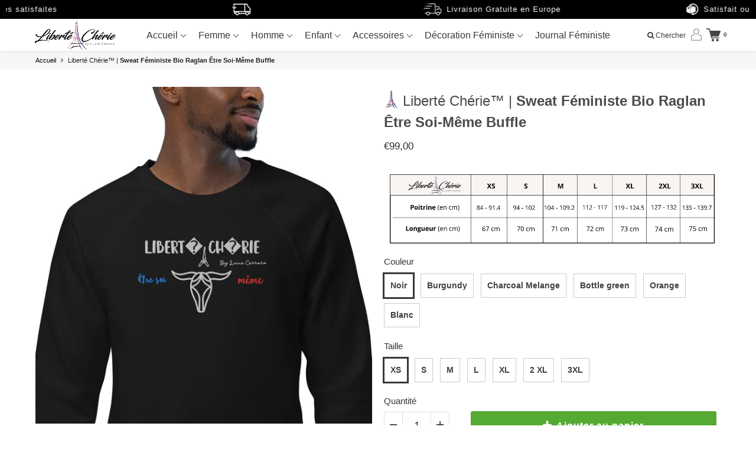

--- FILE ---
content_type: text/html; charset=utf-8
request_url: https://liberte-cherie-lc.com/products/sweatshirt-ecologique-raglan-unisexe-buffle
body_size: 79621
content:
<!doctype html>

<!--[if IE 8]>
<html class="no-js lt-ie9 noFlex" lang="fr">
  <![endif]-->
  <!--[if IE 9 ]>
  <html class="ie9 no-js noFlex">
    <![endif]-->
    <!--[if (gt IE 9)|!(IE)]><!-->
    <html class="no-js hasFlex" lang="fr" >
      <!--<![endif]-->
      <head>
        <!-- Basic page needs ================================================== -->
        <meta charset="utf-8">

        
          <link rel="shortcut icon" href="//liberte-cherie-lc.com/cdn/shop/t/4/assets/favicon.png?v=108606152423111777211654329299" type="image/png" />
        
        <!-- Title and description ================================================== -->
        <title>
          Liberté Chérie™ | Sweat Féministe Bio Raglan Être Soi-Même Buffle &ndash; Liberté Chérie 
        </title>
        
          <meta name="description" content="Ce sweatshirt féministe à col rond est confectionné en coton compact élégant. Ce modèle s&#39;habille d&#39;un Buffle, plein de puissance.">
        
        <!-- Mobile Specific Metas -->
        <meta name="HandheldFriendly" content="True">
        <meta name="MobileOptimized" content="320">
        <meta name="viewport" content="width=device-width, initial-scale=1, maximum-scale=1">
        <!-- Helpers ================================================== -->
          <script src="//cdn.shopify.com/s/files/1/0633/1672/1913/t/1/assets/option_selection.js" type="text/javascript"></script>


  <meta property="og:type" content="product">
  <meta property="og:title" content="Liberté Chérie™ | Sweat Féministe Bio Raglan Être Soi-Même Buffle">
  
    <meta property="og:image" content="http://liberte-cherie-lc.com/cdn/shop/products/unisex-organic-raglan-sweatshirt-black-zoomed-in-62fa79a2339c1_grande.jpg?v=1660582353">
    <meta property="og:image:secure_url" content="https://liberte-cherie-lc.com/cdn/shop/products/unisex-organic-raglan-sweatshirt-black-zoomed-in-62fa79a2339c1_grande.jpg?v=1660582353">
  
    <meta property="og:image" content="http://liberte-cherie-lc.com/cdn/shop/products/unisex-organic-raglan-sweatshirt-black-front-62fa79a235788_grande.jpg?v=1660582354">
    <meta property="og:image:secure_url" content="https://liberte-cherie-lc.com/cdn/shop/products/unisex-organic-raglan-sweatshirt-black-front-62fa79a235788_grande.jpg?v=1660582354">
  
    <meta property="og:image" content="http://liberte-cherie-lc.com/cdn/shop/products/unisex-organic-raglan-sweatshirt-black-front-3-62fa79a235938_grande.jpg?v=1660582356">
    <meta property="og:image:secure_url" content="https://liberte-cherie-lc.com/cdn/shop/products/unisex-organic-raglan-sweatshirt-black-front-3-62fa79a235938_grande.jpg?v=1660582356">
  
  <meta property="og:price:amount" content="99,00">
  <meta property="og:price:currency" content="EUR">

    
      <meta property="og:description" content="Ce sweatshirt féministe à col rond est confectionné en coton compact élégant. Ce modèle s&#39;habille d&#39;un Buffle, plein de puissance.">
    
    <meta property="og:url" content="https://liberte-cherie-lc.com/products/sweatshirt-ecologique-raglan-unisexe-buffle">
    <meta property="og:site_name" content="Liberté Chérie ">
    
    <meta name="twitter:card" content="summary">
    
      <meta name="twitter:title" content="Liberté Chérie™ | <b>Sweat Féministe Bio Raglan Être Soi-Même Buffle</b>">
      <meta name="twitter:description" content="">
      <meta name="twitter:image" content="https://liberte-cherie-lc.com/cdn/shop/products/unisex-organic-raglan-sweatshirt-black-zoomed-in-62fa79a2339c1_medium.jpg?v=1660582353">
      <meta name="twitter:image:width" content="240">
      <meta name="twitter:image:height" content="240">
    
<script>

const uLTS = new MutationObserver((e) => {
  e.forEach(({ addedNodes: e }) => {
    e.forEach((e) => {
      1 === e.nodeType &&
        "IFRAME" === e.tagName &&
        (e.src.includes("youtube.com") || e.src.includes("vimeo.com")) &&
        (e.setAttribute("loading", "lazy"),
        e.setAttribute("data-src", e.src),
        e.removeAttribute("src")),
        1 !== e.nodeType ||
          "IMG" !== e.tagName ||
          e.src.includes("data:image") ||
          e.setAttribute("loading", "lazy"),
        1 === e.nodeType &&
          "SCRIPT" === e.tagName &&
          ("analytics" == e.className && (e.type = "text/lazyload"),
          e.innerHTML.includes("asyncLoad") &&
            (e.innerHTML = e.innerHTML
              .replace(
                "if(window.attachEvent)",
                "document.addEventListener('asyncLazyLoad',function(event){asyncLoad();});if(window.attachEvent)"
              )
              .replaceAll(", asyncLoad", ", function(){}")),
          (e.innerHTML.includes("PreviewBarInjector") ||
            e.innerHTML.includes("adminBarInjector")) &&
            (e.innerHTML = e.innerHTML.replace(
              "DOMContentLoaded",
              "asyncLazyLoad"
            )),
          (e.src.includes("assets/storefront/features") ||
            e.src.includes("assets/shopify_pay/")) &&
            (e.setAttribute("data-src", e.src), e.removeAttribute("src")));
    });
  });
});
uLTS.observe(document.documentElement, { childList: !0, subtree: !0 });

</script>
        
        <meta name="viewport" content="width=device-width,initial-scale=1">
        <meta name="theme-color" content="#383838">
        <!-- CSS ================================================== -->
        
        <meta name="viewport" content="width=device-width, minimum-scale=1.0, maximum-scale=1.0, user-scalable=no">
        
        
        <!-- Header hook for plugins ================================================== -->
        <!-- font ================================================== -->
    
        
        
       
        <!-- icons ================================================== -->

        
        
        
       
        
        <link href="https://stackpath.bootstrapcdn.com/font-awesome/4.7.0/css/font-awesome.min.css" rel="stylesheet" integrity="sha384-wvfXpqpZZVQGK6TAh5PVlGOfQNHSoD2xbE+QkPxCAFlNEevoEH3Sl0sibVcOQVnN" crossorigin="anonymous" media="none" onload="if(media!='all')media='all'" />
        <link href="//liberte-cherie-lc.com/cdn/shop/t/4/assets/animate.css?v=182691569406793216421654329290" rel="stylesheet"  media="none" onload="if(media!='all')media='all'" />
        
        <link href="//liberte-cherie-lc.com/cdn/shop/t/4/assets/pre-style.css?v=132561233253091539671654329326" rel="stylesheet"  media="none" onload="if(media!='all')media='all'" />
        
<!--         <link href="//liberte-cherie-lc.com/cdn/shop/t/4/assets/default.scss.css?v=2014" rel="stylesheet" /> -->
        <link href="//liberte-cherie-lc.com/cdn/shop/t/4/assets/style.css?v=63003464581227663141727604322" rel="stylesheet" />
        <link rel="stylesheet" type="text/css" href="//cdn.jsdelivr.net/npm/slick-carousel@1.8.1/slick/slick.css"/>
        
        <script> var upsell_enable = false; var downsell_enable = false;
          var textLoading = "AFFICHER PLUS";
        </script>

        <script>
        /*! jQuery v1.12.4 | (c) jQuery Foundation | jquery.org/license */
!function(a,b){"object"==typeof module&&"object"==typeof module.exports?module.exports=a.document?b(a,!0):function(a){if(!a.document)throw new Error("jQuery requires a window with a document");return b(a)}:b(a)}("undefined"!=typeof window?window:this,function(a,b){var c=[],d=a.document,e=c.slice,f=c.concat,g=c.push,h=c.indexOf,i={},j=i.toString,k=i.hasOwnProperty,l={},m="1.12.4",n=function(a,b){return new n.fn.init(a,b)},o=/^[\s\uFEFF\xA0]+|[\s\uFEFF\xA0]+$/g,p=/^-ms-/,q=/-([\da-z])/gi,r=function(a,b){return b.toUpperCase()};n.fn=n.prototype={jquery:m,constructor:n,selector:"",length:0,toArray:function(){return e.call(this)},get:function(a){return null!=a?0>a?this[a+this.length]:this[a]:e.call(this)},pushStack:function(a){var b=n.merge(this.constructor(),a);return b.prevObject=this,b.context=this.context,b},each:function(a){return n.each(this,a)},map:function(a){return this.pushStack(n.map(this,function(b,c){return a.call(b,c,b)}))},slice:function(){return this.pushStack(e.apply(this,arguments))},first:function(){return this.eq(0)},last:function(){return this.eq(-1)},eq:function(a){var b=this.length,c=+a+(0>a?b:0);return this.pushStack(c>=0&&b>c?[this[c]]:[])},end:function(){return this.prevObject||this.constructor()},push:g,sort:c.sort,splice:c.splice},n.extend=n.fn.extend=function(){var a,b,c,d,e,f,g=arguments[0]||{},h=1,i=arguments.length,j=!1;for("boolean"==typeof g&&(j=g,g=arguments[h]||{},h++),"object"==typeof g||n.isFunction(g)||(g={}),h===i&&(g=this,h--);i>h;h++)if(null!=(e=arguments[h]))for(d in e)a=g[d],c=e[d],g!==c&&(j&&c&&(n.isPlainObject(c)||(b=n.isArray(c)))?(b?(b=!1,f=a&&n.isArray(a)?a:[]):f=a&&n.isPlainObject(a)?a:{},g[d]=n.extend(j,f,c)):void 0!==c&&(g[d]=c));return g},n.extend({expando:"jQuery"+(m+Math.random()).replace(/\D/g,""),isReady:!0,error:function(a){throw new Error(a)},noop:function(){},isFunction:function(a){return"function"===n.type(a)},isArray:Array.isArray||function(a){return"array"===n.type(a)},isWindow:function(a){return null!=a&&a==a.window},isNumeric:function(a){var b=a&&a.toString();return!n.isArray(a)&&b-parseFloat(b)+1>=0},isEmptyObject:function(a){var b;for(b in a)return!1;return!0},isPlainObject:function(a){var b;if(!a||"object"!==n.type(a)||a.nodeType||n.isWindow(a))return!1;try{if(a.constructor&&!k.call(a,"constructor")&&!k.call(a.constructor.prototype,"isPrototypeOf"))return!1}catch(c){return!1}if(!l.ownFirst)for(b in a)return k.call(a,b);for(b in a);return void 0===b||k.call(a,b)},type:function(a){return null==a?a+"":"object"==typeof a||"function"==typeof a?i[j.call(a)]||"object":typeof a},globalEval:function(b){b&&n.trim(b)&&(a.execScript||function(b){a.eval.call(a,b)})(b)},camelCase:function(a){return a.replace(p,"ms-").replace(q,r)},nodeName:function(a,b){return a.nodeName&&a.nodeName.toLowerCase()===b.toLowerCase()},each:function(a,b){var c,d=0;if(s(a)){for(c=a.length;c>d;d++)if(b.call(a[d],d,a[d])===!1)break}else for(d in a)if(b.call(a[d],d,a[d])===!1)break;return a},trim:function(a){return null==a?"":(a+"").replace(o,"")},makeArray:function(a,b){var c=b||[];return null!=a&&(s(Object(a))?n.merge(c,"string"==typeof a?[a]:a):g.call(c,a)),c},inArray:function(a,b,c){var d;if(b){if(h)return h.call(b,a,c);for(d=b.length,c=c?0>c?Math.max(0,d+c):c:0;d>c;c++)if(c in b&&b[c]===a)return c}return-1},merge:function(a,b){var c=+b.length,d=0,e=a.length;while(c>d)a[e++]=b[d++];if(c!==c)while(void 0!==b[d])a[e++]=b[d++];return a.length=e,a},grep:function(a,b,c){for(var d,e=[],f=0,g=a.length,h=!c;g>f;f++)d=!b(a[f],f),d!==h&&e.push(a[f]);return e},map:function(a,b,c){var d,e,g=0,h=[];if(s(a))for(d=a.length;d>g;g++)e=b(a[g],g,c),null!=e&&h.push(e);else for(g in a)e=b(a[g],g,c),null!=e&&h.push(e);return f.apply([],h)},guid:1,proxy:function(a,b){var c,d,f;return"string"==typeof b&&(f=a[b],b=a,a=f),n.isFunction(a)?(c=e.call(arguments,2),d=function(){return a.apply(b||this,c.concat(e.call(arguments)))},d.guid=a.guid=a.guid||n.guid++,d):void 0},now:function(){return+new Date},support:l}),"function"==typeof Symbol&&(n.fn[Symbol.iterator]=c[Symbol.iterator]),n.each("Boolean Number String Function Array Date RegExp Object Error Symbol".split(" "),function(a,b){i["[object "+b+"]"]=b.toLowerCase()});function s(a){var b=!!a&&"length"in a&&a.length,c=n.type(a);return"function"===c||n.isWindow(a)?!1:"array"===c||0===b||"number"==typeof b&&b>0&&b-1 in a}var t=function(a){var b,c,d,e,f,g,h,i,j,k,l,m,n,o,p,q,r,s,t,u="sizzle"+1*new Date,v=a.document,w=0,x=0,y=ga(),z=ga(),A=ga(),B=function(a,b){return a===b&&(l=!0),0},C=1<<31,D={}.hasOwnProperty,E=[],F=E.pop,G=E.push,H=E.push,I=E.slice,J=function(a,b){for(var c=0,d=a.length;d>c;c++)if(a[c]===b)return c;return-1},K="checked|selected|async|autofocus|autoplay|controls|defer|disabled|hidden|ismap|loop|multiple|open|readonly|required|scoped",L="[\\x20\\t\\r\\n\\f]",M="(?:\\\\.|[\\w-]|[^\\x00-\\xa0])+",N="\\["+L+"*("+M+")(?:"+L+"*([*^$|!~]?=)"+L+"*(?:'((?:\\\\.|[^\\\\'])*)'|\"((?:\\\\.|[^\\\\\"])*)\"|("+M+"))|)"+L+"*\\]",O=":("+M+")(?:\\((('((?:\\\\.|[^\\\\'])*)'|\"((?:\\\\.|[^\\\\\"])*)\")|((?:\\\\.|[^\\\\()[\\]]|"+N+")*)|.*)\\)|)",P=new RegExp(L+"+","g"),Q=new RegExp("^"+L+"+|((?:^|[^\\\\])(?:\\\\.)*)"+L+"+$","g"),R=new RegExp("^"+L+"*,"+L+"*"),S=new RegExp("^"+L+"*([>+~]|"+L+")"+L+"*"),T=new RegExp("="+L+"*([^\\]'\"]*?)"+L+"*\\]","g"),U=new RegExp(O),V=new RegExp("^"+M+"$"),W={ID:new RegExp("^#("+M+")"),CLASS:new RegExp("^\\.("+M+")"),TAG:new RegExp("^("+M+"|[*])"),ATTR:new RegExp("^"+N),PSEUDO:new RegExp("^"+O),CHILD:new RegExp("^:(only|first|last|nth|nth-last)-(child|of-type)(?:\\("+L+"*(even|odd|(([+-]|)(\\d*)n|)"+L+"*(?:([+-]|)"+L+"*(\\d+)|))"+L+"*\\)|)","i"),bool:new RegExp("^(?:"+K+")$","i"),needsContext:new RegExp("^"+L+"*[>+~]|:(even|odd|eq|gt|lt|nth|first|last)(?:\\("+L+"*((?:-\\d)?\\d*)"+L+"*\\)|)(?=[^-]|$)","i")},X=/^(?:input|select|textarea|button)$/i,Y=/^h\d$/i,Z=/^[^{]+\{\s*\[native \w/,$=/^(?:#([\w-]+)|(\w+)|\.([\w-]+))$/,_=/[+~]/,aa=/'|\\/g,ba=new RegExp("\\\\([\\da-f]{1,6}"+L+"?|("+L+")|.)","ig"),ca=function(a,b,c){var d="0x"+b-65536;return d!==d||c?b:0>d?String.fromCharCode(d+65536):String.fromCharCode(d>>10|55296,1023&d|56320)},da=function(){m()};try{H.apply(E=I.call(v.childNodes),v.childNodes),E[v.childNodes.length].nodeType}catch(ea){H={apply:E.length?function(a,b){G.apply(a,I.call(b))}:function(a,b){var c=a.length,d=0;while(a[c++]=b[d++]);a.length=c-1}}}function fa(a,b,d,e){var f,h,j,k,l,o,r,s,w=b&&b.ownerDocument,x=b?b.nodeType:9;if(d=d||[],"string"!=typeof a||!a||1!==x&&9!==x&&11!==x)return d;if(!e&&((b?b.ownerDocument||b:v)!==n&&m(b),b=b||n,p)){if(11!==x&&(o=$.exec(a)))if(f=o[1]){if(9===x){if(!(j=b.getElementById(f)))return d;if(j.id===f)return d.push(j),d}else if(w&&(j=w.getElementById(f))&&t(b,j)&&j.id===f)return d.push(j),d}else{if(o[2])return H.apply(d,b.getElementsByTagName(a)),d;if((f=o[3])&&c.getElementsByClassName&&b.getElementsByClassName)return H.apply(d,b.getElementsByClassName(f)),d}if(c.qsa&&!A[a+" "]&&(!q||!q.test(a))){if(1!==x)w=b,s=a;else if("object"!==b.nodeName.toLowerCase()){(k=b.getAttribute("id"))?k=k.replace(aa,"\\$&"):b.setAttribute("id",k=u),r=g(a),h=r.length,l=V.test(k)?"#"+k:"[id='"+k+"']";while(h--)r[h]=l+" "+qa(r[h]);s=r.join(","),w=_.test(a)&&oa(b.parentNode)||b}if(s)try{return H.apply(d,w.querySelectorAll(s)),d}catch(y){}finally{k===u&&b.removeAttribute("id")}}}return i(a.replace(Q,"$1"),b,d,e)}function ga(){var a=[];function b(c,e){return a.push(c+" ")>d.cacheLength&&delete b[a.shift()],b[c+" "]=e}return b}function ha(a){return a[u]=!0,a}function ia(a){var b=n.createElement("div");try{return!!a(b)}catch(c){return!1}finally{b.parentNode&&b.parentNode.removeChild(b),b=null}}function ja(a,b){var c=a.split("|"),e=c.length;while(e--)d.attrHandle[c[e]]=b}function ka(a,b){var c=b&&a,d=c&&1===a.nodeType&&1===b.nodeType&&(~b.sourceIndex||C)-(~a.sourceIndex||C);if(d)return d;if(c)while(c=c.nextSibling)if(c===b)return-1;return a?1:-1}function la(a){return function(b){var c=b.nodeName.toLowerCase();return"input"===c&&b.type===a}}function ma(a){return function(b){var c=b.nodeName.toLowerCase();return("input"===c||"button"===c)&&b.type===a}}function na(a){return ha(function(b){return b=+b,ha(function(c,d){var e,f=a([],c.length,b),g=f.length;while(g--)c[e=f[g]]&&(c[e]=!(d[e]=c[e]))})})}function oa(a){return a&&"undefined"!=typeof a.getElementsByTagName&&a}c=fa.support={},f=fa.isXML=function(a){var b=a&&(a.ownerDocument||a).documentElement;return b?"HTML"!==b.nodeName:!1},m=fa.setDocument=function(a){var b,e,g=a?a.ownerDocument||a:v;return g!==n&&9===g.nodeType&&g.documentElement?(n=g,o=n.documentElement,p=!f(n),(e=n.defaultView)&&e.top!==e&&(e.addEventListener?e.addEventListener("unload",da,!1):e.attachEvent&&e.attachEvent("onunload",da)),c.attributes=ia(function(a){return a.className="i",!a.getAttribute("className")}),c.getElementsByTagName=ia(function(a){return a.appendChild(n.createComment("")),!a.getElementsByTagName("*").length}),c.getElementsByClassName=Z.test(n.getElementsByClassName),c.getById=ia(function(a){return o.appendChild(a).id=u,!n.getElementsByName||!n.getElementsByName(u).length}),c.getById?(d.find.ID=function(a,b){if("undefined"!=typeof b.getElementById&&p){var c=b.getElementById(a);return c?[c]:[]}},d.filter.ID=function(a){var b=a.replace(ba,ca);return function(a){return a.getAttribute("id")===b}}):(delete d.find.ID,d.filter.ID=function(a){var b=a.replace(ba,ca);return function(a){var c="undefined"!=typeof a.getAttributeNode&&a.getAttributeNode("id");return c&&c.value===b}}),d.find.TAG=c.getElementsByTagName?function(a,b){return"undefined"!=typeof b.getElementsByTagName?b.getElementsByTagName(a):c.qsa?b.querySelectorAll(a):void 0}:function(a,b){var c,d=[],e=0,f=b.getElementsByTagName(a);if("*"===a){while(c=f[e++])1===c.nodeType&&d.push(c);return d}return f},d.find.CLASS=c.getElementsByClassName&&function(a,b){return"undefined"!=typeof b.getElementsByClassName&&p?b.getElementsByClassName(a):void 0},r=[],q=[],(c.qsa=Z.test(n.querySelectorAll))&&(ia(function(a){o.appendChild(a).innerHTML="<a id='"+u+"'></a><select id='"+u+"-\r\\' msallowcapture=''><option selected=''></option></select>",a.querySelectorAll("[msallowcapture^='']").length&&q.push("[*^$]="+L+"*(?:''|\"\")"),a.querySelectorAll("[selected]").length||q.push("\\["+L+"*(?:value|"+K+")"),a.querySelectorAll("[id~="+u+"-]").length||q.push("~="),a.querySelectorAll(":checked").length||q.push(":checked"),a.querySelectorAll("a#"+u+"+*").length||q.push(".#.+[+~]")}),ia(function(a){var b=n.createElement("input");b.setAttribute("type","hidden"),a.appendChild(b).setAttribute("name","D"),a.querySelectorAll("[name=d]").length&&q.push("name"+L+"*[*^$|!~]?="),a.querySelectorAll(":enabled").length||q.push(":enabled",":disabled"),a.querySelectorAll("*,:x"),q.push(",.*:")})),(c.matchesSelector=Z.test(s=o.matches||o.webkitMatchesSelector||o.mozMatchesSelector||o.oMatchesSelector||o.msMatchesSelector))&&ia(function(a){c.disconnectedMatch=s.call(a,"div"),s.call(a,"[s!='']:x"),r.push("!=",O)}),q=q.length&&new RegExp(q.join("|")),r=r.length&&new RegExp(r.join("|")),b=Z.test(o.compareDocumentPosition),t=b||Z.test(o.contains)?function(a,b){var c=9===a.nodeType?a.documentElement:a,d=b&&b.parentNode;return a===d||!(!d||1!==d.nodeType||!(c.contains?c.contains(d):a.compareDocumentPosition&&16&a.compareDocumentPosition(d)))}:function(a,b){if(b)while(b=b.parentNode)if(b===a)return!0;return!1},B=b?function(a,b){if(a===b)return l=!0,0;var d=!a.compareDocumentPosition-!b.compareDocumentPosition;return d?d:(d=(a.ownerDocument||a)===(b.ownerDocument||b)?a.compareDocumentPosition(b):1,1&d||!c.sortDetached&&b.compareDocumentPosition(a)===d?a===n||a.ownerDocument===v&&t(v,a)?-1:b===n||b.ownerDocument===v&&t(v,b)?1:k?J(k,a)-J(k,b):0:4&d?-1:1)}:function(a,b){if(a===b)return l=!0,0;var c,d=0,e=a.parentNode,f=b.parentNode,g=[a],h=[b];if(!e||!f)return a===n?-1:b===n?1:e?-1:f?1:k?J(k,a)-J(k,b):0;if(e===f)return ka(a,b);c=a;while(c=c.parentNode)g.unshift(c);c=b;while(c=c.parentNode)h.unshift(c);while(g[d]===h[d])d++;return d?ka(g[d],h[d]):g[d]===v?-1:h[d]===v?1:0},n):n},fa.matches=function(a,b){return fa(a,null,null,b)},fa.matchesSelector=function(a,b){if((a.ownerDocument||a)!==n&&m(a),b=b.replace(T,"='$1']"),c.matchesSelector&&p&&!A[b+" "]&&(!r||!r.test(b))&&(!q||!q.test(b)))try{var d=s.call(a,b);if(d||c.disconnectedMatch||a.document&&11!==a.document.nodeType)return d}catch(e){}return fa(b,n,null,[a]).length>0},fa.contains=function(a,b){return(a.ownerDocument||a)!==n&&m(a),t(a,b)},fa.attr=function(a,b){(a.ownerDocument||a)!==n&&m(a);var e=d.attrHandle[b.toLowerCase()],f=e&&D.call(d.attrHandle,b.toLowerCase())?e(a,b,!p):void 0;return void 0!==f?f:c.attributes||!p?a.getAttribute(b):(f=a.getAttributeNode(b))&&f.specified?f.value:null},fa.error=function(a){throw new Error("Syntax error, unrecognized expression: "+a)},fa.uniqueSort=function(a){var b,d=[],e=0,f=0;if(l=!c.detectDuplicates,k=!c.sortStable&&a.slice(0),a.sort(B),l){while(b=a[f++])b===a[f]&&(e=d.push(f));while(e--)a.splice(d[e],1)}return k=null,a},e=fa.getText=function(a){var b,c="",d=0,f=a.nodeType;if(f){if(1===f||9===f||11===f){if("string"==typeof a.textContent)return a.textContent;for(a=a.firstChild;a;a=a.nextSibling)c+=e(a)}else if(3===f||4===f)return a.nodeValue}else while(b=a[d++])c+=e(b);return c},d=fa.selectors={cacheLength:50,createPseudo:ha,match:W,attrHandle:{},find:{},relative:{">":{dir:"parentNode",first:!0}," ":{dir:"parentNode"},"+":{dir:"previousSibling",first:!0},"~":{dir:"previousSibling"}},preFilter:{ATTR:function(a){return a[1]=a[1].replace(ba,ca),a[3]=(a[3]||a[4]||a[5]||"").replace(ba,ca),"~="===a[2]&&(a[3]=" "+a[3]+" "),a.slice(0,4)},CHILD:function(a){return a[1]=a[1].toLowerCase(),"nth"===a[1].slice(0,3)?(a[3]||fa.error(a[0]),a[4]=+(a[4]?a[5]+(a[6]||1):2*("even"===a[3]||"odd"===a[3])),a[5]=+(a[7]+a[8]||"odd"===a[3])):a[3]&&fa.error(a[0]),a},PSEUDO:function(a){var b,c=!a[6]&&a[2];return W.CHILD.test(a[0])?null:(a[3]?a[2]=a[4]||a[5]||"":c&&U.test(c)&&(b=g(c,!0))&&(b=c.indexOf(")",c.length-b)-c.length)&&(a[0]=a[0].slice(0,b),a[2]=c.slice(0,b)),a.slice(0,3))}},filter:{TAG:function(a){var b=a.replace(ba,ca).toLowerCase();return"*"===a?function(){return!0}:function(a){return a.nodeName&&a.nodeName.toLowerCase()===b}},CLASS:function(a){var b=y[a+" "];return b||(b=new RegExp("(^|"+L+")"+a+"("+L+"|$)"))&&y(a,function(a){return b.test("string"==typeof a.className&&a.className||"undefined"!=typeof a.getAttribute&&a.getAttribute("class")||"")})},ATTR:function(a,b,c){return function(d){var e=fa.attr(d,a);return null==e?"!="===b:b?(e+="","="===b?e===c:"!="===b?e!==c:"^="===b?c&&0===e.indexOf(c):"*="===b?c&&e.indexOf(c)>-1:"$="===b?c&&e.slice(-c.length)===c:"~="===b?(" "+e.replace(P," ")+" ").indexOf(c)>-1:"|="===b?e===c||e.slice(0,c.length+1)===c+"-":!1):!0}},CHILD:function(a,b,c,d,e){var f="nth"!==a.slice(0,3),g="last"!==a.slice(-4),h="of-type"===b;return 1===d&&0===e?function(a){return!!a.parentNode}:function(b,c,i){var j,k,l,m,n,o,p=f!==g?"nextSibling":"previousSibling",q=b.parentNode,r=h&&b.nodeName.toLowerCase(),s=!i&&!h,t=!1;if(q){if(f){while(p){m=b;while(m=m[p])if(h?m.nodeName.toLowerCase()===r:1===m.nodeType)return!1;o=p="only"===a&&!o&&"nextSibling"}return!0}if(o=[g?q.firstChild:q.lastChild],g&&s){m=q,l=m[u]||(m[u]={}),k=l[m.uniqueID]||(l[m.uniqueID]={}),j=k[a]||[],n=j[0]===w&&j[1],t=n&&j[2],m=n&&q.childNodes[n];while(m=++n&&m&&m[p]||(t=n=0)||o.pop())if(1===m.nodeType&&++t&&m===b){k[a]=[w,n,t];break}}else if(s&&(m=b,l=m[u]||(m[u]={}),k=l[m.uniqueID]||(l[m.uniqueID]={}),j=k[a]||[],n=j[0]===w&&j[1],t=n),t===!1)while(m=++n&&m&&m[p]||(t=n=0)||o.pop())if((h?m.nodeName.toLowerCase()===r:1===m.nodeType)&&++t&&(s&&(l=m[u]||(m[u]={}),k=l[m.uniqueID]||(l[m.uniqueID]={}),k[a]=[w,t]),m===b))break;return t-=e,t===d||t%d===0&&t/d>=0}}},PSEUDO:function(a,b){var c,e=d.pseudos[a]||d.setFilters[a.toLowerCase()]||fa.error("unsupported pseudo: "+a);return e[u]?e(b):e.length>1?(c=[a,a,"",b],d.setFilters.hasOwnProperty(a.toLowerCase())?ha(function(a,c){var d,f=e(a,b),g=f.length;while(g--)d=J(a,f[g]),a[d]=!(c[d]=f[g])}):function(a){return e(a,0,c)}):e}},pseudos:{not:ha(function(a){var b=[],c=[],d=h(a.replace(Q,"$1"));return d[u]?ha(function(a,b,c,e){var f,g=d(a,null,e,[]),h=a.length;while(h--)(f=g[h])&&(a[h]=!(b[h]=f))}):function(a,e,f){return b[0]=a,d(b,null,f,c),b[0]=null,!c.pop()}}),has:ha(function(a){return function(b){return fa(a,b).length>0}}),contains:ha(function(a){return a=a.replace(ba,ca),function(b){return(b.textContent||b.innerText||e(b)).indexOf(a)>-1}}),lang:ha(function(a){return V.test(a||"")||fa.error("unsupported lang: "+a),a=a.replace(ba,ca).toLowerCase(),function(b){var c;do if(c=p?b.lang:b.getAttribute("xml:lang")||b.getAttribute("lang"))return c=c.toLowerCase(),c===a||0===c.indexOf(a+"-");while((b=b.parentNode)&&1===b.nodeType);return!1}}),target:function(b){var c=a.location&&a.location.hash;return c&&c.slice(1)===b.id},root:function(a){return a===o},focus:function(a){return a===n.activeElement&&(!n.hasFocus||n.hasFocus())&&!!(a.type||a.href||~a.tabIndex)},enabled:function(a){return a.disabled===!1},disabled:function(a){return a.disabled===!0},checked:function(a){var b=a.nodeName.toLowerCase();return"input"===b&&!!a.checked||"option"===b&&!!a.selected},selected:function(a){return a.parentNode&&a.parentNode.selectedIndex,a.selected===!0},empty:function(a){for(a=a.firstChild;a;a=a.nextSibling)if(a.nodeType<6)return!1;return!0},parent:function(a){return!d.pseudos.empty(a)},header:function(a){return Y.test(a.nodeName)},input:function(a){return X.test(a.nodeName)},button:function(a){var b=a.nodeName.toLowerCase();return"input"===b&&"button"===a.type||"button"===b},text:function(a){var b;return"input"===a.nodeName.toLowerCase()&&"text"===a.type&&(null==(b=a.getAttribute("type"))||"text"===b.toLowerCase())},first:na(function(){return[0]}),last:na(function(a,b){return[b-1]}),eq:na(function(a,b,c){return[0>c?c+b:c]}),even:na(function(a,b){for(var c=0;b>c;c+=2)a.push(c);return a}),odd:na(function(a,b){for(var c=1;b>c;c+=2)a.push(c);return a}),lt:na(function(a,b,c){for(var d=0>c?c+b:c;--d>=0;)a.push(d);return a}),gt:na(function(a,b,c){for(var d=0>c?c+b:c;++d<b;)a.push(d);return a})}},d.pseudos.nth=d.pseudos.eq;for(b in{radio:!0,checkbox:!0,file:!0,password:!0,image:!0})d.pseudos[b]=la(b);for(b in{submit:!0,reset:!0})d.pseudos[b]=ma(b);function pa(){}pa.prototype=d.filters=d.pseudos,d.setFilters=new pa,g=fa.tokenize=function(a,b){var c,e,f,g,h,i,j,k=z[a+" "];if(k)return b?0:k.slice(0);h=a,i=[],j=d.preFilter;while(h){c&&!(e=R.exec(h))||(e&&(h=h.slice(e[0].length)||h),i.push(f=[])),c=!1,(e=S.exec(h))&&(c=e.shift(),f.push({value:c,type:e[0].replace(Q," ")}),h=h.slice(c.length));for(g in d.filter)!(e=W[g].exec(h))||j[g]&&!(e=j[g](e))||(c=e.shift(),f.push({value:c,type:g,matches:e}),h=h.slice(c.length));if(!c)break}return b?h.length:h?fa.error(a):z(a,i).slice(0)};function qa(a){for(var b=0,c=a.length,d="";c>b;b++)d+=a[b].value;return d}function ra(a,b,c){var d=b.dir,e=c&&"parentNode"===d,f=x++;return b.first?function(b,c,f){while(b=b[d])if(1===b.nodeType||e)return a(b,c,f)}:function(b,c,g){var h,i,j,k=[w,f];if(g){while(b=b[d])if((1===b.nodeType||e)&&a(b,c,g))return!0}else while(b=b[d])if(1===b.nodeType||e){if(j=b[u]||(b[u]={}),i=j[b.uniqueID]||(j[b.uniqueID]={}),(h=i[d])&&h[0]===w&&h[1]===f)return k[2]=h[2];if(i[d]=k,k[2]=a(b,c,g))return!0}}}function sa(a){return a.length>1?function(b,c,d){var e=a.length;while(e--)if(!a[e](b,c,d))return!1;return!0}:a[0]}function ta(a,b,c){for(var d=0,e=b.length;e>d;d++)fa(a,b[d],c);return c}function ua(a,b,c,d,e){for(var f,g=[],h=0,i=a.length,j=null!=b;i>h;h++)(f=a[h])&&(c&&!c(f,d,e)||(g.push(f),j&&b.push(h)));return g}function va(a,b,c,d,e,f){return d&&!d[u]&&(d=va(d)),e&&!e[u]&&(e=va(e,f)),ha(function(f,g,h,i){var j,k,l,m=[],n=[],o=g.length,p=f||ta(b||"*",h.nodeType?[h]:h,[]),q=!a||!f&&b?p:ua(p,m,a,h,i),r=c?e||(f?a:o||d)?[]:g:q;if(c&&c(q,r,h,i),d){j=ua(r,n),d(j,[],h,i),k=j.length;while(k--)(l=j[k])&&(r[n[k]]=!(q[n[k]]=l))}if(f){if(e||a){if(e){j=[],k=r.length;while(k--)(l=r[k])&&j.push(q[k]=l);e(null,r=[],j,i)}k=r.length;while(k--)(l=r[k])&&(j=e?J(f,l):m[k])>-1&&(f[j]=!(g[j]=l))}}else r=ua(r===g?r.splice(o,r.length):r),e?e(null,g,r,i):H.apply(g,r)})}function wa(a){for(var b,c,e,f=a.length,g=d.relative[a[0].type],h=g||d.relative[" "],i=g?1:0,k=ra(function(a){return a===b},h,!0),l=ra(function(a){return J(b,a)>-1},h,!0),m=[function(a,c,d){var e=!g&&(d||c!==j)||((b=c).nodeType?k(a,c,d):l(a,c,d));return b=null,e}];f>i;i++)if(c=d.relative[a[i].type])m=[ra(sa(m),c)];else{if(c=d.filter[a[i].type].apply(null,a[i].matches),c[u]){for(e=++i;f>e;e++)if(d.relative[a[e].type])break;return va(i>1&&sa(m),i>1&&qa(a.slice(0,i-1).concat({value:" "===a[i-2].type?"*":""})).replace(Q,"$1"),c,e>i&&wa(a.slice(i,e)),f>e&&wa(a=a.slice(e)),f>e&&qa(a))}m.push(c)}return sa(m)}function xa(a,b){var c=b.length>0,e=a.length>0,f=function(f,g,h,i,k){var l,o,q,r=0,s="0",t=f&&[],u=[],v=j,x=f||e&&d.find.TAG("*",k),y=w+=null==v?1:Math.random()||.1,z=x.length;for(k&&(j=g===n||g||k);s!==z&&null!=(l=x[s]);s++){if(e&&l){o=0,g||l.ownerDocument===n||(m(l),h=!p);while(q=a[o++])if(q(l,g||n,h)){i.push(l);break}k&&(w=y)}c&&((l=!q&&l)&&r--,f&&t.push(l))}if(r+=s,c&&s!==r){o=0;while(q=b[o++])q(t,u,g,h);if(f){if(r>0)while(s--)t[s]||u[s]||(u[s]=F.call(i));u=ua(u)}H.apply(i,u),k&&!f&&u.length>0&&r+b.length>1&&fa.uniqueSort(i)}return k&&(w=y,j=v),t};return c?ha(f):f}return h=fa.compile=function(a,b){var c,d=[],e=[],f=A[a+" "];if(!f){b||(b=g(a)),c=b.length;while(c--)f=wa(b[c]),f[u]?d.push(f):e.push(f);f=A(a,xa(e,d)),f.selector=a}return f},i=fa.select=function(a,b,e,f){var i,j,k,l,m,n="function"==typeof a&&a,o=!f&&g(a=n.selector||a);if(e=e||[],1===o.length){if(j=o[0]=o[0].slice(0),j.length>2&&"ID"===(k=j[0]).type&&c.getById&&9===b.nodeType&&p&&d.relative[j[1].type]){if(b=(d.find.ID(k.matches[0].replace(ba,ca),b)||[])[0],!b)return e;n&&(b=b.parentNode),a=a.slice(j.shift().value.length)}i=W.needsContext.test(a)?0:j.length;while(i--){if(k=j[i],d.relative[l=k.type])break;if((m=d.find[l])&&(f=m(k.matches[0].replace(ba,ca),_.test(j[0].type)&&oa(b.parentNode)||b))){if(j.splice(i,1),a=f.length&&qa(j),!a)return H.apply(e,f),e;break}}}return(n||h(a,o))(f,b,!p,e,!b||_.test(a)&&oa(b.parentNode)||b),e},c.sortStable=u.split("").sort(B).join("")===u,c.detectDuplicates=!!l,m(),c.sortDetached=ia(function(a){return 1&a.compareDocumentPosition(n.createElement("div"))}),ia(function(a){return a.innerHTML="<a href='#'></a>","#"===a.firstChild.getAttribute("href")})||ja("type|href|height|width",function(a,b,c){return c?void 0:a.getAttribute(b,"type"===b.toLowerCase()?1:2)}),c.attributes&&ia(function(a){return a.innerHTML="<input/>",a.firstChild.setAttribute("value",""),""===a.firstChild.getAttribute("value")})||ja("value",function(a,b,c){return c||"input"!==a.nodeName.toLowerCase()?void 0:a.defaultValue}),ia(function(a){return null==a.getAttribute("disabled")})||ja(K,function(a,b,c){var d;return c?void 0:a[b]===!0?b.toLowerCase():(d=a.getAttributeNode(b))&&d.specified?d.value:null}),fa}(a);n.find=t,n.expr=t.selectors,n.expr[":"]=n.expr.pseudos,n.uniqueSort=n.unique=t.uniqueSort,n.text=t.getText,n.isXMLDoc=t.isXML,n.contains=t.contains;var u=function(a,b,c){var d=[],e=void 0!==c;while((a=a[b])&&9!==a.nodeType)if(1===a.nodeType){if(e&&n(a).is(c))break;d.push(a)}return d},v=function(a,b){for(var c=[];a;a=a.nextSibling)1===a.nodeType&&a!==b&&c.push(a);return c},w=n.expr.match.needsContext,x=/^<([\w-]+)\s*\/?>(?:<\/\1>|)$/,y=/^.[^:#\[\.,]*$/;function z(a,b,c){if(n.isFunction(b))return n.grep(a,function(a,d){return!!b.call(a,d,a)!==c});if(b.nodeType)return n.grep(a,function(a){return a===b!==c});if("string"==typeof b){if(y.test(b))return n.filter(b,a,c);b=n.filter(b,a)}return n.grep(a,function(a){return n.inArray(a,b)>-1!==c})}n.filter=function(a,b,c){var d=b[0];return c&&(a=":not("+a+")"),1===b.length&&1===d.nodeType?n.find.matchesSelector(d,a)?[d]:[]:n.find.matches(a,n.grep(b,function(a){return 1===a.nodeType}))},n.fn.extend({find:function(a){var b,c=[],d=this,e=d.length;if("string"!=typeof a)return this.pushStack(n(a).filter(function(){for(b=0;e>b;b++)if(n.contains(d[b],this))return!0}));for(b=0;e>b;b++)n.find(a,d[b],c);return c=this.pushStack(e>1?n.unique(c):c),c.selector=this.selector?this.selector+" "+a:a,c},filter:function(a){return this.pushStack(z(this,a||[],!1))},not:function(a){return this.pushStack(z(this,a||[],!0))},is:function(a){return!!z(this,"string"==typeof a&&w.test(a)?n(a):a||[],!1).length}});var A,B=/^(?:\s*(<[\w\W]+>)[^>]*|#([\w-]*))$/,C=n.fn.init=function(a,b,c){var e,f;if(!a)return this;if(c=c||A,"string"==typeof a){if(e="<"===a.charAt(0)&&">"===a.charAt(a.length-1)&&a.length>=3?[null,a,null]:B.exec(a),!e||!e[1]&&b)return!b||b.jquery?(b||c).find(a):this.constructor(b).find(a);if(e[1]){if(b=b instanceof n?b[0]:b,n.merge(this,n.parseHTML(e[1],b&&b.nodeType?b.ownerDocument||b:d,!0)),x.test(e[1])&&n.isPlainObject(b))for(e in b)n.isFunction(this[e])?this[e](b[e]):this.attr(e,b[e]);return this}if(f=d.getElementById(e[2]),f&&f.parentNode){if(f.id!==e[2])return A.find(a);this.length=1,this[0]=f}return this.context=d,this.selector=a,this}return a.nodeType?(this.context=this[0]=a,this.length=1,this):n.isFunction(a)?"undefined"!=typeof c.ready?c.ready(a):a(n):(void 0!==a.selector&&(this.selector=a.selector,this.context=a.context),n.makeArray(a,this))};C.prototype=n.fn,A=n(d);var D=/^(?:parents|prev(?:Until|All))/,E={children:!0,contents:!0,next:!0,prev:!0};n.fn.extend({has:function(a){var b,c=n(a,this),d=c.length;return this.filter(function(){for(b=0;d>b;b++)if(n.contains(this,c[b]))return!0})},closest:function(a,b){for(var c,d=0,e=this.length,f=[],g=w.test(a)||"string"!=typeof a?n(a,b||this.context):0;e>d;d++)for(c=this[d];c&&c!==b;c=c.parentNode)if(c.nodeType<11&&(g?g.index(c)>-1:1===c.nodeType&&n.find.matchesSelector(c,a))){f.push(c);break}return this.pushStack(f.length>1?n.uniqueSort(f):f)},index:function(a){return a?"string"==typeof a?n.inArray(this[0],n(a)):n.inArray(a.jquery?a[0]:a,this):this[0]&&this[0].parentNode?this.first().prevAll().length:-1},add:function(a,b){return this.pushStack(n.uniqueSort(n.merge(this.get(),n(a,b))))},addBack:function(a){return this.add(null==a?this.prevObject:this.prevObject.filter(a))}});function F(a,b){do a=a[b];while(a&&1!==a.nodeType);return a}n.each({parent:function(a){var b=a.parentNode;return b&&11!==b.nodeType?b:null},parents:function(a){return u(a,"parentNode")},parentsUntil:function(a,b,c){return u(a,"parentNode",c)},next:function(a){return F(a,"nextSibling")},prev:function(a){return F(a,"previousSibling")},nextAll:function(a){return u(a,"nextSibling")},prevAll:function(a){return u(a,"previousSibling")},nextUntil:function(a,b,c){return u(a,"nextSibling",c)},prevUntil:function(a,b,c){return u(a,"previousSibling",c)},siblings:function(a){return v((a.parentNode||{}).firstChild,a)},children:function(a){return v(a.firstChild)},contents:function(a){return n.nodeName(a,"iframe")?a.contentDocument||a.contentWindow.document:n.merge([],a.childNodes)}},function(a,b){n.fn[a]=function(c,d){var e=n.map(this,b,c);return"Until"!==a.slice(-5)&&(d=c),d&&"string"==typeof d&&(e=n.filter(d,e)),this.length>1&&(E[a]||(e=n.uniqueSort(e)),D.test(a)&&(e=e.reverse())),this.pushStack(e)}});var G=/\S+/g;function H(a){var b={};return n.each(a.match(G)||[],function(a,c){b[c]=!0}),b}n.Callbacks=function(a){a="string"==typeof a?H(a):n.extend({},a);var b,c,d,e,f=[],g=[],h=-1,i=function(){for(e=a.once,d=b=!0;g.length;h=-1){c=g.shift();while(++h<f.length)f[h].apply(c[0],c[1])===!1&&a.stopOnFalse&&(h=f.length,c=!1)}a.memory||(c=!1),b=!1,e&&(f=c?[]:"")},j={add:function(){return f&&(c&&!b&&(h=f.length-1,g.push(c)),function d(b){n.each(b,function(b,c){n.isFunction(c)?a.unique&&j.has(c)||f.push(c):c&&c.length&&"string"!==n.type(c)&&d(c)})}(arguments),c&&!b&&i()),this},remove:function(){return n.each(arguments,function(a,b){var c;while((c=n.inArray(b,f,c))>-1)f.splice(c,1),h>=c&&h--}),this},has:function(a){return a?n.inArray(a,f)>-1:f.length>0},empty:function(){return f&&(f=[]),this},disable:function(){return e=g=[],f=c="",this},disabled:function(){return!f},lock:function(){return e=!0,c||j.disable(),this},locked:function(){return!!e},fireWith:function(a,c){return e||(c=c||[],c=[a,c.slice?c.slice():c],g.push(c),b||i()),this},fire:function(){return j.fireWith(this,arguments),this},fired:function(){return!!d}};return j},n.extend({Deferred:function(a){var b=[["resolve","done",n.Callbacks("once memory"),"resolved"],["reject","fail",n.Callbacks("once memory"),"rejected"],["notify","progress",n.Callbacks("memory")]],c="pending",d={state:function(){return c},always:function(){return e.done(arguments).fail(arguments),this},then:function(){var a=arguments;return n.Deferred(function(c){n.each(b,function(b,f){var g=n.isFunction(a[b])&&a[b];e[f[1]](function(){var a=g&&g.apply(this,arguments);a&&n.isFunction(a.promise)?a.promise().progress(c.notify).done(c.resolve).fail(c.reject):c[f[0]+"With"](this===d?c.promise():this,g?[a]:arguments)})}),a=null}).promise()},promise:function(a){return null!=a?n.extend(a,d):d}},e={};return d.pipe=d.then,n.each(b,function(a,f){var g=f[2],h=f[3];d[f[1]]=g.add,h&&g.add(function(){c=h},b[1^a][2].disable,b[2][2].lock),e[f[0]]=function(){return e[f[0]+"With"](this===e?d:this,arguments),this},e[f[0]+"With"]=g.fireWith}),d.promise(e),a&&a.call(e,e),e},when:function(a){var b=0,c=e.call(arguments),d=c.length,f=1!==d||a&&n.isFunction(a.promise)?d:0,g=1===f?a:n.Deferred(),h=function(a,b,c){return function(d){b[a]=this,c[a]=arguments.length>1?e.call(arguments):d,c===i?g.notifyWith(b,c):--f||g.resolveWith(b,c)}},i,j,k;if(d>1)for(i=new Array(d),j=new Array(d),k=new Array(d);d>b;b++)c[b]&&n.isFunction(c[b].promise)?c[b].promise().progress(h(b,j,i)).done(h(b,k,c)).fail(g.reject):--f;return f||g.resolveWith(k,c),g.promise()}});var I;n.fn.ready=function(a){return n.ready.promise().done(a),this},n.extend({isReady:!1,readyWait:1,holdReady:function(a){a?n.readyWait++:n.ready(!0)},ready:function(a){(a===!0?--n.readyWait:n.isReady)||(n.isReady=!0,a!==!0&&--n.readyWait>0||(I.resolveWith(d,[n]),n.fn.triggerHandler&&(n(d).triggerHandler("ready"),n(d).off("ready"))))}});function J(){d.addEventListener?(d.removeEventListener("DOMContentLoaded",K),a.removeEventListener("load",K)):(d.detachEvent("onreadystatechange",K),a.detachEvent("onload",K))}function K(){(d.addEventListener||"load"===a.event.type||"complete"===d.readyState)&&(J(),n.ready())}n.ready.promise=function(b){if(!I)if(I=n.Deferred(),"complete"===d.readyState||"loading"!==d.readyState&&!d.documentElement.doScroll)a.setTimeout(n.ready);else if(d.addEventListener)d.addEventListener("DOMContentLoaded",K),a.addEventListener("load",K);else{d.attachEvent("onreadystatechange",K),a.attachEvent("onload",K);var c=!1;try{c=null==a.frameElement&&d.documentElement}catch(e){}c&&c.doScroll&&!function f(){if(!n.isReady){try{c.doScroll("left")}catch(b){return a.setTimeout(f,50)}J(),n.ready()}}()}return I.promise(b)},n.ready.promise();var L;for(L in n(l))break;l.ownFirst="0"===L,l.inlineBlockNeedsLayout=!1,n(function(){var a,b,c,e;c=d.getElementsByTagName("body")[0],c&&c.style&&(b=d.createElement("div"),e=d.createElement("div"),e.style.cssText="position:absolute;border:0;width:0;height:0;top:0;left:-9999px",c.appendChild(e).appendChild(b),"undefined"!=typeof b.style.zoom&&(b.style.cssText="display:inline;margin:0;border:0;padding:1px;width:1px;zoom:1",l.inlineBlockNeedsLayout=a=3===b.offsetWidth,a&&(c.style.zoom=1)),c.removeChild(e))}),function(){var a=d.createElement("div");l.deleteExpando=!0;try{delete a.test}catch(b){l.deleteExpando=!1}a=null}();var M=function(a){var b=n.noData[(a.nodeName+" ").toLowerCase()],c=+a.nodeType||1;return 1!==c&&9!==c?!1:!b||b!==!0&&a.getAttribute("classid")===b},N=/^(?:\{[\w\W]*\}|\[[\w\W]*\])$/,O=/([A-Z])/g;function P(a,b,c){if(void 0===c&&1===a.nodeType){var d="data-"+b.replace(O,"-$1").toLowerCase();if(c=a.getAttribute(d),"string"==typeof c){try{c="true"===c?!0:"false"===c?!1:"null"===c?null:+c+""===c?+c:N.test(c)?n.parseJSON(c):c}catch(e){}n.data(a,b,c)}else c=void 0;
}return c}function Q(a){var b;for(b in a)if(("data"!==b||!n.isEmptyObject(a[b]))&&"toJSON"!==b)return!1;return!0}function R(a,b,d,e){if(M(a)){var f,g,h=n.expando,i=a.nodeType,j=i?n.cache:a,k=i?a[h]:a[h]&&h;if(k&&j[k]&&(e||j[k].data)||void 0!==d||"string"!=typeof b)return k||(k=i?a[h]=c.pop()||n.guid++:h),j[k]||(j[k]=i?{}:{toJSON:n.noop}),"object"!=typeof b&&"function"!=typeof b||(e?j[k]=n.extend(j[k],b):j[k].data=n.extend(j[k].data,b)),g=j[k],e||(g.data||(g.data={}),g=g.data),void 0!==d&&(g[n.camelCase(b)]=d),"string"==typeof b?(f=g[b],null==f&&(f=g[n.camelCase(b)])):f=g,f}}function S(a,b,c){if(M(a)){var d,e,f=a.nodeType,g=f?n.cache:a,h=f?a[n.expando]:n.expando;if(g[h]){if(b&&(d=c?g[h]:g[h].data)){n.isArray(b)?b=b.concat(n.map(b,n.camelCase)):b in d?b=[b]:(b=n.camelCase(b),b=b in d?[b]:b.split(" ")),e=b.length;while(e--)delete d[b[e]];if(c?!Q(d):!n.isEmptyObject(d))return}(c||(delete g[h].data,Q(g[h])))&&(f?n.cleanData([a],!0):l.deleteExpando||g!=g.window?delete g[h]:g[h]=void 0)}}}n.extend({cache:{},noData:{"applet ":!0,"embed ":!0,"object ":"clsid:D27CDB6E-AE6D-11cf-96B8-444553540000"},hasData:function(a){return a=a.nodeType?n.cache[a[n.expando]]:a[n.expando],!!a&&!Q(a)},data:function(a,b,c){return R(a,b,c)},removeData:function(a,b){return S(a,b)},_data:function(a,b,c){return R(a,b,c,!0)},_removeData:function(a,b){return S(a,b,!0)}}),n.fn.extend({data:function(a,b){var c,d,e,f=this[0],g=f&&f.attributes;if(void 0===a){if(this.length&&(e=n.data(f),1===f.nodeType&&!n._data(f,"parsedAttrs"))){c=g.length;while(c--)g[c]&&(d=g[c].name,0===d.indexOf("data-")&&(d=n.camelCase(d.slice(5)),P(f,d,e[d])));n._data(f,"parsedAttrs",!0)}return e}return"object"==typeof a?this.each(function(){n.data(this,a)}):arguments.length>1?this.each(function(){n.data(this,a,b)}):f?P(f,a,n.data(f,a)):void 0},removeData:function(a){return this.each(function(){n.removeData(this,a)})}}),n.extend({queue:function(a,b,c){var d;return a?(b=(b||"fx")+"queue",d=n._data(a,b),c&&(!d||n.isArray(c)?d=n._data(a,b,n.makeArray(c)):d.push(c)),d||[]):void 0},dequeue:function(a,b){b=b||"fx";var c=n.queue(a,b),d=c.length,e=c.shift(),f=n._queueHooks(a,b),g=function(){n.dequeue(a,b)};"inprogress"===e&&(e=c.shift(),d--),e&&("fx"===b&&c.unshift("inprogress"),delete f.stop,e.call(a,g,f)),!d&&f&&f.empty.fire()},_queueHooks:function(a,b){var c=b+"queueHooks";return n._data(a,c)||n._data(a,c,{empty:n.Callbacks("once memory").add(function(){n._removeData(a,b+"queue"),n._removeData(a,c)})})}}),n.fn.extend({queue:function(a,b){var c=2;return"string"!=typeof a&&(b=a,a="fx",c--),arguments.length<c?n.queue(this[0],a):void 0===b?this:this.each(function(){var c=n.queue(this,a,b);n._queueHooks(this,a),"fx"===a&&"inprogress"!==c[0]&&n.dequeue(this,a)})},dequeue:function(a){return this.each(function(){n.dequeue(this,a)})},clearQueue:function(a){return this.queue(a||"fx",[])},promise:function(a,b){var c,d=1,e=n.Deferred(),f=this,g=this.length,h=function(){--d||e.resolveWith(f,[f])};"string"!=typeof a&&(b=a,a=void 0),a=a||"fx";while(g--)c=n._data(f[g],a+"queueHooks"),c&&c.empty&&(d++,c.empty.add(h));return h(),e.promise(b)}}),function(){var a;l.shrinkWrapBlocks=function(){if(null!=a)return a;a=!1;var b,c,e;return c=d.getElementsByTagName("body")[0],c&&c.style?(b=d.createElement("div"),e=d.createElement("div"),e.style.cssText="position:absolute;border:0;width:0;height:0;top:0;left:-9999px",c.appendChild(e).appendChild(b),"undefined"!=typeof b.style.zoom&&(b.style.cssText="-webkit-box-sizing:content-box;-moz-box-sizing:content-box;box-sizing:content-box;display:block;margin:0;border:0;padding:1px;width:1px;zoom:1",b.appendChild(d.createElement("div")).style.width="5px",a=3!==b.offsetWidth),c.removeChild(e),a):void 0}}();var T=/[+-]?(?:\d*\.|)\d+(?:[eE][+-]?\d+|)/.source,U=new RegExp("^(?:([+-])=|)("+T+")([a-z%]*)$","i"),V=["Top","Right","Bottom","Left"],W=function(a,b){return a=b||a,"none"===n.css(a,"display")||!n.contains(a.ownerDocument,a)};function X(a,b,c,d){var e,f=1,g=20,h=d?function(){return d.cur()}:function(){return n.css(a,b,"")},i=h(),j=c&&c[3]||(n.cssNumber[b]?"":"px"),k=(n.cssNumber[b]||"px"!==j&&+i)&&U.exec(n.css(a,b));if(k&&k[3]!==j){j=j||k[3],c=c||[],k=+i||1;do f=f||".5",k/=f,n.style(a,b,k+j);while(f!==(f=h()/i)&&1!==f&&--g)}return c&&(k=+k||+i||0,e=c[1]?k+(c[1]+1)*c[2]:+c[2],d&&(d.unit=j,d.start=k,d.end=e)),e}var Y=function(a,b,c,d,e,f,g){var h=0,i=a.length,j=null==c;if("object"===n.type(c)){e=!0;for(h in c)Y(a,b,h,c[h],!0,f,g)}else if(void 0!==d&&(e=!0,n.isFunction(d)||(g=!0),j&&(g?(b.call(a,d),b=null):(j=b,b=function(a,b,c){return j.call(n(a),c)})),b))for(;i>h;h++)b(a[h],c,g?d:d.call(a[h],h,b(a[h],c)));return e?a:j?b.call(a):i?b(a[0],c):f},Z=/^(?:checkbox|radio)$/i,$=/<([\w:-]+)/,_=/^$|\/(?:java|ecma)script/i,aa=/^\s+/,ba="abbr|article|aside|audio|bdi|canvas|data|datalist|details|dialog|figcaption|figure|footer|header|hgroup|main|mark|meter|nav|output|picture|progress|section|summary|template|time|video";function ca(a){var b=ba.split("|"),c=a.createDocumentFragment();if(c.createElement)while(b.length)c.createElement(b.pop());return c}!function(){var a=d.createElement("div"),b=d.createDocumentFragment(),c=d.createElement("input");a.innerHTML="  <link/><table></table><a href='/a'>a</a><input type='checkbox'/>",l.leadingWhitespace=3===a.firstChild.nodeType,l.tbody=!a.getElementsByTagName("tbody").length,l.htmlSerialize=!!a.getElementsByTagName("link").length,l.html5Clone="<:nav></:nav>"!==d.createElement("nav").cloneNode(!0).outerHTML,c.type="checkbox",c.checked=!0,b.appendChild(c),l.appendChecked=c.checked,a.innerHTML="<textarea>x</textarea>",l.noCloneChecked=!!a.cloneNode(!0).lastChild.defaultValue,b.appendChild(a),c=d.createElement("input"),c.setAttribute("type","radio"),c.setAttribute("checked","checked"),c.setAttribute("name","t"),a.appendChild(c),l.checkClone=a.cloneNode(!0).cloneNode(!0).lastChild.checked,l.noCloneEvent=!!a.addEventListener,a[n.expando]=1,l.attributes=!a.getAttribute(n.expando)}();var da={option:[1,"<select multiple='multiple'>","</select>"],legend:[1,"<fieldset>","</fieldset>"],area:[1,"<map>","</map>"],param:[1,"<object>","</object>"],thead:[1,"<table>","</table>"],tr:[2,"<table><tbody>","</tbody></table>"],col:[2,"<table><tbody></tbody><colgroup>","</colgroup></table>"],td:[3,"<table><tbody><tr>","</tr></tbody></table>"],_default:l.htmlSerialize?[0,"",""]:[1,"X<div>","</div>"]};da.optgroup=da.option,da.tbody=da.tfoot=da.colgroup=da.caption=da.thead,da.th=da.td;function ea(a,b){var c,d,e=0,f="undefined"!=typeof a.getElementsByTagName?a.getElementsByTagName(b||"*"):"undefined"!=typeof a.querySelectorAll?a.querySelectorAll(b||"*"):void 0;if(!f)for(f=[],c=a.childNodes||a;null!=(d=c[e]);e++)!b||n.nodeName(d,b)?f.push(d):n.merge(f,ea(d,b));return void 0===b||b&&n.nodeName(a,b)?n.merge([a],f):f}function fa(a,b){for(var c,d=0;null!=(c=a[d]);d++)n._data(c,"globalEval",!b||n._data(b[d],"globalEval"))}var ga=/<|&#?\w+;/,ha=/<tbody/i;function ia(a){Z.test(a.type)&&(a.defaultChecked=a.checked)}function ja(a,b,c,d,e){for(var f,g,h,i,j,k,m,o=a.length,p=ca(b),q=[],r=0;o>r;r++)if(g=a[r],g||0===g)if("object"===n.type(g))n.merge(q,g.nodeType?[g]:g);else if(ga.test(g)){i=i||p.appendChild(b.createElement("div")),j=($.exec(g)||["",""])[1].toLowerCase(),m=da[j]||da._default,i.innerHTML=m[1]+n.htmlPrefilter(g)+m[2],f=m[0];while(f--)i=i.lastChild;if(!l.leadingWhitespace&&aa.test(g)&&q.push(b.createTextNode(aa.exec(g)[0])),!l.tbody){g="table"!==j||ha.test(g)?"<table>"!==m[1]||ha.test(g)?0:i:i.firstChild,f=g&&g.childNodes.length;while(f--)n.nodeName(k=g.childNodes[f],"tbody")&&!k.childNodes.length&&g.removeChild(k)}n.merge(q,i.childNodes),i.textContent="";while(i.firstChild)i.removeChild(i.firstChild);i=p.lastChild}else q.push(b.createTextNode(g));i&&p.removeChild(i),l.appendChecked||n.grep(ea(q,"input"),ia),r=0;while(g=q[r++])if(d&&n.inArray(g,d)>-1)e&&e.push(g);else if(h=n.contains(g.ownerDocument,g),i=ea(p.appendChild(g),"script"),h&&fa(i),c){f=0;while(g=i[f++])_.test(g.type||"")&&c.push(g)}return i=null,p}!function(){var b,c,e=d.createElement("div");for(b in{submit:!0,change:!0,focusin:!0})c="on"+b,(l[b]=c in a)||(e.setAttribute(c,"t"),l[b]=e.attributes[c].expando===!1);e=null}();var ka=/^(?:input|select|textarea)$/i,la=/^key/,ma=/^(?:mouse|pointer|contextmenu|drag|drop)|click/,na=/^(?:focusinfocus|focusoutblur)$/,oa=/^([^.]*)(?:\.(.+)|)/;function pa(){return!0}function qa(){return!1}function ra(){try{return d.activeElement}catch(a){}}function sa(a,b,c,d,e,f){var g,h;if("object"==typeof b){"string"!=typeof c&&(d=d||c,c=void 0);for(h in b)sa(a,h,c,d,b[h],f);return a}if(null==d&&null==e?(e=c,d=c=void 0):null==e&&("string"==typeof c?(e=d,d=void 0):(e=d,d=c,c=void 0)),e===!1)e=qa;else if(!e)return a;return 1===f&&(g=e,e=function(a){return n().off(a),g.apply(this,arguments)},e.guid=g.guid||(g.guid=n.guid++)),a.each(function(){n.event.add(this,b,e,d,c)})}n.event={global:{},add:function(a,b,c,d,e){var f,g,h,i,j,k,l,m,o,p,q,r=n._data(a);if(r){c.handler&&(i=c,c=i.handler,e=i.selector),c.guid||(c.guid=n.guid++),(g=r.events)||(g=r.events={}),(k=r.handle)||(k=r.handle=function(a){return"undefined"==typeof n||a&&n.event.triggered===a.type?void 0:n.event.dispatch.apply(k.elem,arguments)},k.elem=a),b=(b||"").match(G)||[""],h=b.length;while(h--)f=oa.exec(b[h])||[],o=q=f[1],p=(f[2]||"").split(".").sort(),o&&(j=n.event.special[o]||{},o=(e?j.delegateType:j.bindType)||o,j=n.event.special[o]||{},l=n.extend({type:o,origType:q,data:d,handler:c,guid:c.guid,selector:e,needsContext:e&&n.expr.match.needsContext.test(e),namespace:p.join(".")},i),(m=g[o])||(m=g[o]=[],m.delegateCount=0,j.setup&&j.setup.call(a,d,p,k)!==!1||(a.addEventListener?a.addEventListener(o,k,!1):a.attachEvent&&a.attachEvent("on"+o,k))),j.add&&(j.add.call(a,l),l.handler.guid||(l.handler.guid=c.guid)),e?m.splice(m.delegateCount++,0,l):m.push(l),n.event.global[o]=!0);a=null}},remove:function(a,b,c,d,e){var f,g,h,i,j,k,l,m,o,p,q,r=n.hasData(a)&&n._data(a);if(r&&(k=r.events)){b=(b||"").match(G)||[""],j=b.length;while(j--)if(h=oa.exec(b[j])||[],o=q=h[1],p=(h[2]||"").split(".").sort(),o){l=n.event.special[o]||{},o=(d?l.delegateType:l.bindType)||o,m=k[o]||[],h=h[2]&&new RegExp("(^|\\.)"+p.join("\\.(?:.*\\.|)")+"(\\.|$)"),i=f=m.length;while(f--)g=m[f],!e&&q!==g.origType||c&&c.guid!==g.guid||h&&!h.test(g.namespace)||d&&d!==g.selector&&("**"!==d||!g.selector)||(m.splice(f,1),g.selector&&m.delegateCount--,l.remove&&l.remove.call(a,g));i&&!m.length&&(l.teardown&&l.teardown.call(a,p,r.handle)!==!1||n.removeEvent(a,o,r.handle),delete k[o])}else for(o in k)n.event.remove(a,o+b[j],c,d,!0);n.isEmptyObject(k)&&(delete r.handle,n._removeData(a,"events"))}},trigger:function(b,c,e,f){var g,h,i,j,l,m,o,p=[e||d],q=k.call(b,"type")?b.type:b,r=k.call(b,"namespace")?b.namespace.split("."):[];if(i=m=e=e||d,3!==e.nodeType&&8!==e.nodeType&&!na.test(q+n.event.triggered)&&(q.indexOf(".")>-1&&(r=q.split("."),q=r.shift(),r.sort()),h=q.indexOf(":")<0&&"on"+q,b=b[n.expando]?b:new n.Event(q,"object"==typeof b&&b),b.isTrigger=f?2:3,b.namespace=r.join("."),b.rnamespace=b.namespace?new RegExp("(^|\\.)"+r.join("\\.(?:.*\\.|)")+"(\\.|$)"):null,b.result=void 0,b.target||(b.target=e),c=null==c?[b]:n.makeArray(c,[b]),l=n.event.special[q]||{},f||!l.trigger||l.trigger.apply(e,c)!==!1)){if(!f&&!l.noBubble&&!n.isWindow(e)){for(j=l.delegateType||q,na.test(j+q)||(i=i.parentNode);i;i=i.parentNode)p.push(i),m=i;m===(e.ownerDocument||d)&&p.push(m.defaultView||m.parentWindow||a)}o=0;while((i=p[o++])&&!b.isPropagationStopped())b.type=o>1?j:l.bindType||q,g=(n._data(i,"events")||{})[b.type]&&n._data(i,"handle"),g&&g.apply(i,c),g=h&&i[h],g&&g.apply&&M(i)&&(b.result=g.apply(i,c),b.result===!1&&b.preventDefault());if(b.type=q,!f&&!b.isDefaultPrevented()&&(!l._default||l._default.apply(p.pop(),c)===!1)&&M(e)&&h&&e[q]&&!n.isWindow(e)){m=e[h],m&&(e[h]=null),n.event.triggered=q;try{e[q]()}catch(s){}n.event.triggered=void 0,m&&(e[h]=m)}return b.result}},dispatch:function(a){a=n.event.fix(a);var b,c,d,f,g,h=[],i=e.call(arguments),j=(n._data(this,"events")||{})[a.type]||[],k=n.event.special[a.type]||{};if(i[0]=a,a.delegateTarget=this,!k.preDispatch||k.preDispatch.call(this,a)!==!1){h=n.event.handlers.call(this,a,j),b=0;while((f=h[b++])&&!a.isPropagationStopped()){a.currentTarget=f.elem,c=0;while((g=f.handlers[c++])&&!a.isImmediatePropagationStopped())a.rnamespace&&!a.rnamespace.test(g.namespace)||(a.handleObj=g,a.data=g.data,d=((n.event.special[g.origType]||{}).handle||g.handler).apply(f.elem,i),void 0!==d&&(a.result=d)===!1&&(a.preventDefault(),a.stopPropagation()))}return k.postDispatch&&k.postDispatch.call(this,a),a.result}},handlers:function(a,b){var c,d,e,f,g=[],h=b.delegateCount,i=a.target;if(h&&i.nodeType&&("click"!==a.type||isNaN(a.button)||a.button<1))for(;i!=this;i=i.parentNode||this)if(1===i.nodeType&&(i.disabled!==!0||"click"!==a.type)){for(d=[],c=0;h>c;c++)f=b[c],e=f.selector+" ",void 0===d[e]&&(d[e]=f.needsContext?n(e,this).index(i)>-1:n.find(e,this,null,[i]).length),d[e]&&d.push(f);d.length&&g.push({elem:i,handlers:d})}return h<b.length&&g.push({elem:this,handlers:b.slice(h)}),g},fix:function(a){if(a[n.expando])return a;var b,c,e,f=a.type,g=a,h=this.fixHooks[f];h||(this.fixHooks[f]=h=ma.test(f)?this.mouseHooks:la.test(f)?this.keyHooks:{}),e=h.props?this.props.concat(h.props):this.props,a=new n.Event(g),b=e.length;while(b--)c=e[b],a[c]=g[c];return a.target||(a.target=g.srcElement||d),3===a.target.nodeType&&(a.target=a.target.parentNode),a.metaKey=!!a.metaKey,h.filter?h.filter(a,g):a},props:"altKey bubbles cancelable ctrlKey currentTarget detail eventPhase metaKey relatedTarget shiftKey target timeStamp view which".split(" "),fixHooks:{},keyHooks:{props:"char charCode key keyCode".split(" "),filter:function(a,b){return null==a.which&&(a.which=null!=b.charCode?b.charCode:b.keyCode),a}},mouseHooks:{props:"button buttons clientX clientY fromElement offsetX offsetY pageX pageY screenX screenY toElement".split(" "),filter:function(a,b){var c,e,f,g=b.button,h=b.fromElement;return null==a.pageX&&null!=b.clientX&&(e=a.target.ownerDocument||d,f=e.documentElement,c=e.body,a.pageX=b.clientX+(f&&f.scrollLeft||c&&c.scrollLeft||0)-(f&&f.clientLeft||c&&c.clientLeft||0),a.pageY=b.clientY+(f&&f.scrollTop||c&&c.scrollTop||0)-(f&&f.clientTop||c&&c.clientTop||0)),!a.relatedTarget&&h&&(a.relatedTarget=h===a.target?b.toElement:h),a.which||void 0===g||(a.which=1&g?1:2&g?3:4&g?2:0),a}},special:{load:{noBubble:!0},focus:{trigger:function(){if(this!==ra()&&this.focus)try{return this.focus(),!1}catch(a){}},delegateType:"focusin"},blur:{trigger:function(){return this===ra()&&this.blur?(this.blur(),!1):void 0},delegateType:"focusout"},click:{trigger:function(){return n.nodeName(this,"input")&&"checkbox"===this.type&&this.click?(this.click(),!1):void 0},_default:function(a){return n.nodeName(a.target,"a")}},beforeunload:{postDispatch:function(a){void 0!==a.result&&a.originalEvent&&(a.originalEvent.returnValue=a.result)}}},simulate:function(a,b,c){var d=n.extend(new n.Event,c,{type:a,isSimulated:!0});n.event.trigger(d,null,b),d.isDefaultPrevented()&&c.preventDefault()}},n.removeEvent=d.removeEventListener?function(a,b,c){a.removeEventListener&&a.removeEventListener(b,c)}:function(a,b,c){var d="on"+b;a.detachEvent&&("undefined"==typeof a[d]&&(a[d]=null),a.detachEvent(d,c))},n.Event=function(a,b){return this instanceof n.Event?(a&&a.type?(this.originalEvent=a,this.type=a.type,this.isDefaultPrevented=a.defaultPrevented||void 0===a.defaultPrevented&&a.returnValue===!1?pa:qa):this.type=a,b&&n.extend(this,b),this.timeStamp=a&&a.timeStamp||n.now(),void(this[n.expando]=!0)):new n.Event(a,b)},n.Event.prototype={constructor:n.Event,isDefaultPrevented:qa,isPropagationStopped:qa,isImmediatePropagationStopped:qa,preventDefault:function(){var a=this.originalEvent;this.isDefaultPrevented=pa,a&&(a.preventDefault?a.preventDefault():a.returnValue=!1)},stopPropagation:function(){var a=this.originalEvent;this.isPropagationStopped=pa,a&&!this.isSimulated&&(a.stopPropagation&&a.stopPropagation(),a.cancelBubble=!0)},stopImmediatePropagation:function(){var a=this.originalEvent;this.isImmediatePropagationStopped=pa,a&&a.stopImmediatePropagation&&a.stopImmediatePropagation(),this.stopPropagation()}},n.each({mouseenter:"mouseover",mouseleave:"mouseout",pointerenter:"pointerover",pointerleave:"pointerout"},function(a,b){n.event.special[a]={delegateType:b,bindType:b,handle:function(a){var c,d=this,e=a.relatedTarget,f=a.handleObj;return e&&(e===d||n.contains(d,e))||(a.type=f.origType,c=f.handler.apply(this,arguments),a.type=b),c}}}),l.submit||(n.event.special.submit={setup:function(){return n.nodeName(this,"form")?!1:void n.event.add(this,"click._submit keypress._submit",function(a){var b=a.target,c=n.nodeName(b,"input")||n.nodeName(b,"button")?n.prop(b,"form"):void 0;c&&!n._data(c,"submit")&&(n.event.add(c,"submit._submit",function(a){a._submitBubble=!0}),n._data(c,"submit",!0))})},postDispatch:function(a){a._submitBubble&&(delete a._submitBubble,this.parentNode&&!a.isTrigger&&n.event.simulate("submit",this.parentNode,a))},teardown:function(){return n.nodeName(this,"form")?!1:void n.event.remove(this,"._submit")}}),l.change||(n.event.special.change={setup:function(){return ka.test(this.nodeName)?("checkbox"!==this.type&&"radio"!==this.type||(n.event.add(this,"propertychange._change",function(a){"checked"===a.originalEvent.propertyName&&(this._justChanged=!0)}),n.event.add(this,"click._change",function(a){this._justChanged&&!a.isTrigger&&(this._justChanged=!1),n.event.simulate("change",this,a)})),!1):void n.event.add(this,"beforeactivate._change",function(a){var b=a.target;ka.test(b.nodeName)&&!n._data(b,"change")&&(n.event.add(b,"change._change",function(a){!this.parentNode||a.isSimulated||a.isTrigger||n.event.simulate("change",this.parentNode,a)}),n._data(b,"change",!0))})},handle:function(a){var b=a.target;return this!==b||a.isSimulated||a.isTrigger||"radio"!==b.type&&"checkbox"!==b.type?a.handleObj.handler.apply(this,arguments):void 0},teardown:function(){return n.event.remove(this,"._change"),!ka.test(this.nodeName)}}),l.focusin||n.each({focus:"focusin",blur:"focusout"},function(a,b){var c=function(a){n.event.simulate(b,a.target,n.event.fix(a))};n.event.special[b]={setup:function(){var d=this.ownerDocument||this,e=n._data(d,b);e||d.addEventListener(a,c,!0),n._data(d,b,(e||0)+1)},teardown:function(){var d=this.ownerDocument||this,e=n._data(d,b)-1;e?n._data(d,b,e):(d.removeEventListener(a,c,!0),n._removeData(d,b))}}}),n.fn.extend({on:function(a,b,c,d){return sa(this,a,b,c,d)},one:function(a,b,c,d){return sa(this,a,b,c,d,1)},off:function(a,b,c){var d,e;if(a&&a.preventDefault&&a.handleObj)return d=a.handleObj,n(a.delegateTarget).off(d.namespace?d.origType+"."+d.namespace:d.origType,d.selector,d.handler),this;if("object"==typeof a){for(e in a)this.off(e,b,a[e]);return this}return b!==!1&&"function"!=typeof b||(c=b,b=void 0),c===!1&&(c=qa),this.each(function(){n.event.remove(this,a,c,b)})},trigger:function(a,b){return this.each(function(){n.event.trigger(a,b,this)})},triggerHandler:function(a,b){var c=this[0];return c?n.event.trigger(a,b,c,!0):void 0}});var ta=/ jQuery\d+="(?:null|\d+)"/g,ua=new RegExp("<(?:"+ba+")[\\s/>]","i"),va=/<(?!area|br|col|embed|hr|img|input|link|meta|param)(([\w:-]+)[^>]*)\/>/gi,wa=/<script|<style|<link/i,xa=/checked\s*(?:[^=]|=\s*.checked.)/i,ya=/^true\/(.*)/,za=/^\s*<!(?:\[CDATA\[|--)|(?:\]\]|--)>\s*$/g,Aa=ca(d),Ba=Aa.appendChild(d.createElement("div"));function Ca(a,b){return n.nodeName(a,"table")&&n.nodeName(11!==b.nodeType?b:b.firstChild,"tr")?a.getElementsByTagName("tbody")[0]||a.appendChild(a.ownerDocument.createElement("tbody")):a}function Da(a){return a.type=(null!==n.find.attr(a,"type"))+"/"+a.type,a}function Ea(a){var b=ya.exec(a.type);return b?a.type=b[1]:a.removeAttribute("type"),a}function Fa(a,b){if(1===b.nodeType&&n.hasData(a)){var c,d,e,f=n._data(a),g=n._data(b,f),h=f.events;if(h){delete g.handle,g.events={};for(c in h)for(d=0,e=h[c].length;e>d;d++)n.event.add(b,c,h[c][d])}g.data&&(g.data=n.extend({},g.data))}}function Ga(a,b){var c,d,e;if(1===b.nodeType){if(c=b.nodeName.toLowerCase(),!l.noCloneEvent&&b[n.expando]){e=n._data(b);for(d in e.events)n.removeEvent(b,d,e.handle);b.removeAttribute(n.expando)}"script"===c&&b.text!==a.text?(Da(b).text=a.text,Ea(b)):"object"===c?(b.parentNode&&(b.outerHTML=a.outerHTML),l.html5Clone&&a.innerHTML&&!n.trim(b.innerHTML)&&(b.innerHTML=a.innerHTML)):"input"===c&&Z.test(a.type)?(b.defaultChecked=b.checked=a.checked,b.value!==a.value&&(b.value=a.value)):"option"===c?b.defaultSelected=b.selected=a.defaultSelected:"input"!==c&&"textarea"!==c||(b.defaultValue=a.defaultValue)}}function Ha(a,b,c,d){b=f.apply([],b);var e,g,h,i,j,k,m=0,o=a.length,p=o-1,q=b[0],r=n.isFunction(q);if(r||o>1&&"string"==typeof q&&!l.checkClone&&xa.test(q))return a.each(function(e){var f=a.eq(e);r&&(b[0]=q.call(this,e,f.html())),Ha(f,b,c,d)});if(o&&(k=ja(b,a[0].ownerDocument,!1,a,d),e=k.firstChild,1===k.childNodes.length&&(k=e),e||d)){for(i=n.map(ea(k,"script"),Da),h=i.length;o>m;m++)g=k,m!==p&&(g=n.clone(g,!0,!0),h&&n.merge(i,ea(g,"script"))),c.call(a[m],g,m);if(h)for(j=i[i.length-1].ownerDocument,n.map(i,Ea),m=0;h>m;m++)g=i[m],_.test(g.type||"")&&!n._data(g,"globalEval")&&n.contains(j,g)&&(g.src?n._evalUrl&&n._evalUrl(g.src):n.globalEval((g.text||g.textContent||g.innerHTML||"").replace(za,"")));k=e=null}return a}function Ia(a,b,c){for(var d,e=b?n.filter(b,a):a,f=0;null!=(d=e[f]);f++)c||1!==d.nodeType||n.cleanData(ea(d)),d.parentNode&&(c&&n.contains(d.ownerDocument,d)&&fa(ea(d,"script")),d.parentNode.removeChild(d));return a}n.extend({htmlPrefilter:function(a){return a.replace(va,"<$1></$2>")},clone:function(a,b,c){var d,e,f,g,h,i=n.contains(a.ownerDocument,a);if(l.html5Clone||n.isXMLDoc(a)||!ua.test("<"+a.nodeName+">")?f=a.cloneNode(!0):(Ba.innerHTML=a.outerHTML,Ba.removeChild(f=Ba.firstChild)),!(l.noCloneEvent&&l.noCloneChecked||1!==a.nodeType&&11!==a.nodeType||n.isXMLDoc(a)))for(d=ea(f),h=ea(a),g=0;null!=(e=h[g]);++g)d[g]&&Ga(e,d[g]);if(b)if(c)for(h=h||ea(a),d=d||ea(f),g=0;null!=(e=h[g]);g++)Fa(e,d[g]);else Fa(a,f);return d=ea(f,"script"),d.length>0&&fa(d,!i&&ea(a,"script")),d=h=e=null,f},cleanData:function(a,b){for(var d,e,f,g,h=0,i=n.expando,j=n.cache,k=l.attributes,m=n.event.special;null!=(d=a[h]);h++)if((b||M(d))&&(f=d[i],g=f&&j[f])){if(g.events)for(e in g.events)m[e]?n.event.remove(d,e):n.removeEvent(d,e,g.handle);j[f]&&(delete j[f],k||"undefined"==typeof d.removeAttribute?d[i]=void 0:d.removeAttribute(i),c.push(f))}}}),n.fn.extend({domManip:Ha,detach:function(a){return Ia(this,a,!0)},remove:function(a){return Ia(this,a)},text:function(a){return Y(this,function(a){return void 0===a?n.text(this):this.empty().append((this[0]&&this[0].ownerDocument||d).createTextNode(a))},null,a,arguments.length)},append:function(){return Ha(this,arguments,function(a){if(1===this.nodeType||11===this.nodeType||9===this.nodeType){var b=Ca(this,a);b.appendChild(a)}})},prepend:function(){return Ha(this,arguments,function(a){if(1===this.nodeType||11===this.nodeType||9===this.nodeType){var b=Ca(this,a);b.insertBefore(a,b.firstChild)}})},before:function(){return Ha(this,arguments,function(a){this.parentNode&&this.parentNode.insertBefore(a,this)})},after:function(){return Ha(this,arguments,function(a){this.parentNode&&this.parentNode.insertBefore(a,this.nextSibling)})},empty:function(){for(var a,b=0;null!=(a=this[b]);b++){1===a.nodeType&&n.cleanData(ea(a,!1));while(a.firstChild)a.removeChild(a.firstChild);a.options&&n.nodeName(a,"select")&&(a.options.length=0)}return this},clone:function(a,b){return a=null==a?!1:a,b=null==b?a:b,this.map(function(){return n.clone(this,a,b)})},html:function(a){return Y(this,function(a){var b=this[0]||{},c=0,d=this.length;if(void 0===a)return 1===b.nodeType?b.innerHTML.replace(ta,""):void 0;if("string"==typeof a&&!wa.test(a)&&(l.htmlSerialize||!ua.test(a))&&(l.leadingWhitespace||!aa.test(a))&&!da[($.exec(a)||["",""])[1].toLowerCase()]){a=n.htmlPrefilter(a);try{for(;d>c;c++)b=this[c]||{},1===b.nodeType&&(n.cleanData(ea(b,!1)),b.innerHTML=a);b=0}catch(e){}}b&&this.empty().append(a)},null,a,arguments.length)},replaceWith:function(){var a=[];return Ha(this,arguments,function(b){var c=this.parentNode;n.inArray(this,a)<0&&(n.cleanData(ea(this)),c&&c.replaceChild(b,this))},a)}}),n.each({appendTo:"append",prependTo:"prepend",insertBefore:"before",insertAfter:"after",replaceAll:"replaceWith"},function(a,b){n.fn[a]=function(a){for(var c,d=0,e=[],f=n(a),h=f.length-1;h>=d;d++)c=d===h?this:this.clone(!0),n(f[d])[b](c),g.apply(e,c.get());return this.pushStack(e)}});var Ja,Ka={HTML:"block",BODY:"block"};function La(a,b){var c=n(b.createElement(a)).appendTo(b.body),d=n.css(c[0],"display");return c.detach(),d}function Ma(a){var b=d,c=Ka[a];return c||(c=La(a,b),"none"!==c&&c||(Ja=(Ja||n("<iframe frameborder='0' width='0' height='0'/>")).appendTo(b.documentElement),b=(Ja[0].contentWindow||Ja[0].contentDocument).document,b.write(),b.close(),c=La(a,b),Ja.detach()),Ka[a]=c),c}var Na=/^margin/,Oa=new RegExp("^("+T+")(?!px)[a-z%]+$","i"),Pa=function(a,b,c,d){var e,f,g={};for(f in b)g[f]=a.style[f],a.style[f]=b[f];e=c.apply(a,d||[]);for(f in b)a.style[f]=g[f];return e},Qa=d.documentElement;!function(){var b,c,e,f,g,h,i=d.createElement("div"),j=d.createElement("div");if(j.style){j.style.cssText="float:left;opacity:.5",l.opacity="0.5"===j.style.opacity,l.cssFloat=!!j.style.cssFloat,j.style.backgroundClip="content-box",j.cloneNode(!0).style.backgroundClip="",l.clearCloneStyle="content-box"===j.style.backgroundClip,i=d.createElement("div"),i.style.cssText="border:0;width:8px;height:0;top:0;left:-9999px;padding:0;margin-top:1px;position:absolute",j.innerHTML="",i.appendChild(j),l.boxSizing=""===j.style.boxSizing||""===j.style.MozBoxSizing||""===j.style.WebkitBoxSizing,n.extend(l,{reliableHiddenOffsets:function(){return null==b&&k(),f},boxSizingReliable:function(){return null==b&&k(),e},pixelMarginRight:function(){return null==b&&k(),c},pixelPosition:function(){return null==b&&k(),b},reliableMarginRight:function(){return null==b&&k(),g},reliableMarginLeft:function(){return null==b&&k(),h}});function k(){var k,l,m=d.documentElement;m.appendChild(i),j.style.cssText="-webkit-box-sizing:border-box;box-sizing:border-box;position:relative;display:block;margin:auto;border:1px;padding:1px;top:1%;width:50%",b=e=h=!1,c=g=!0,a.getComputedStyle&&(l=a.getComputedStyle(j),b="1%"!==(l||{}).top,h="2px"===(l||{}).marginLeft,e="4px"===(l||{width:"4px"}).width,j.style.marginRight="50%",c="4px"===(l||{marginRight:"4px"}).marginRight,k=j.appendChild(d.createElement("div")),k.style.cssText=j.style.cssText="-webkit-box-sizing:content-box;-moz-box-sizing:content-box;box-sizing:content-box;display:block;margin:0;border:0;padding:0",k.style.marginRight=k.style.width="0",j.style.width="1px",g=!parseFloat((a.getComputedStyle(k)||{}).marginRight),j.removeChild(k)),j.style.display="none",f=0===j.getClientRects().length,f&&(j.style.display="",j.innerHTML="<table><tr><td></td><td>t</td></tr></table>",j.childNodes[0].style.borderCollapse="separate",k=j.getElementsByTagName("td"),k[0].style.cssText="margin:0;border:0;padding:0;display:none",f=0===k[0].offsetHeight,f&&(k[0].style.display="",k[1].style.display="none",f=0===k[0].offsetHeight)),m.removeChild(i)}}}();var Ra,Sa,Ta=/^(top|right|bottom|left)$/;a.getComputedStyle?(Ra=function(b){var c=b.ownerDocument.defaultView;return c&&c.opener||(c=a),c.getComputedStyle(b)},Sa=function(a,b,c){var d,e,f,g,h=a.style;return c=c||Ra(a),g=c?c.getPropertyValue(b)||c[b]:void 0,""!==g&&void 0!==g||n.contains(a.ownerDocument,a)||(g=n.style(a,b)),c&&!l.pixelMarginRight()&&Oa.test(g)&&Na.test(b)&&(d=h.width,e=h.minWidth,f=h.maxWidth,h.minWidth=h.maxWidth=h.width=g,g=c.width,h.width=d,h.minWidth=e,h.maxWidth=f),void 0===g?g:g+""}):Qa.currentStyle&&(Ra=function(a){return a.currentStyle},Sa=function(a,b,c){var d,e,f,g,h=a.style;return c=c||Ra(a),g=c?c[b]:void 0,null==g&&h&&h[b]&&(g=h[b]),Oa.test(g)&&!Ta.test(b)&&(d=h.left,e=a.runtimeStyle,f=e&&e.left,f&&(e.left=a.currentStyle.left),h.left="fontSize"===b?"1em":g,g=h.pixelLeft+"px",h.left=d,f&&(e.left=f)),void 0===g?g:g+""||"auto"});function Ua(a,b){return{get:function(){return a()?void delete this.get:(this.get=b).apply(this,arguments)}}}var Va=/alpha\([^)]*\)/i,Wa=/opacity\s*=\s*([^)]*)/i,Xa=/^(none|table(?!-c[ea]).+)/,Ya=new RegExp("^("+T+")(.*)$","i"),Za={position:"absolute",visibility:"hidden",display:"block"},$a={letterSpacing:"0",fontWeight:"400"},_a=["Webkit","O","Moz","ms"],ab=d.createElement("div").style;function bb(a){if(a in ab)return a;var b=a.charAt(0).toUpperCase()+a.slice(1),c=_a.length;while(c--)if(a=_a[c]+b,a in ab)return a}function cb(a,b){for(var c,d,e,f=[],g=0,h=a.length;h>g;g++)d=a[g],d.style&&(f[g]=n._data(d,"olddisplay"),c=d.style.display,b?(f[g]||"none"!==c||(d.style.display=""),""===d.style.display&&W(d)&&(f[g]=n._data(d,"olddisplay",Ma(d.nodeName)))):(e=W(d),(c&&"none"!==c||!e)&&n._data(d,"olddisplay",e?c:n.css(d,"display"))));for(g=0;h>g;g++)d=a[g],d.style&&(b&&"none"!==d.style.display&&""!==d.style.display||(d.style.display=b?f[g]||"":"none"));return a}function db(a,b,c){var d=Ya.exec(b);return d?Math.max(0,d[1]-(c||0))+(d[2]||"px"):b}function eb(a,b,c,d,e){for(var f=c===(d?"border":"content")?4:"width"===b?1:0,g=0;4>f;f+=2)"margin"===c&&(g+=n.css(a,c+V[f],!0,e)),d?("content"===c&&(g-=n.css(a,"padding"+V[f],!0,e)),"margin"!==c&&(g-=n.css(a,"border"+V[f]+"Width",!0,e))):(g+=n.css(a,"padding"+V[f],!0,e),"padding"!==c&&(g+=n.css(a,"border"+V[f]+"Width",!0,e)));return g}function fb(a,b,c){var d=!0,e="width"===b?a.offsetWidth:a.offsetHeight,f=Ra(a),g=l.boxSizing&&"border-box"===n.css(a,"boxSizing",!1,f);if(0>=e||null==e){if(e=Sa(a,b,f),(0>e||null==e)&&(e=a.style[b]),Oa.test(e))return e;d=g&&(l.boxSizingReliable()||e===a.style[b]),e=parseFloat(e)||0}return e+eb(a,b,c||(g?"border":"content"),d,f)+"px"}n.extend({cssHooks:{opacity:{get:function(a,b){if(b){var c=Sa(a,"opacity");return""===c?"1":c}}}},cssNumber:{animationIterationCount:!0,columnCount:!0,fillOpacity:!0,flexGrow:!0,flexShrink:!0,fontWeight:!0,lineHeight:!0,opacity:!0,order:!0,orphans:!0,widows:!0,zIndex:!0,zoom:!0},cssProps:{"float":l.cssFloat?"cssFloat":"styleFloat"},style:function(a,b,c,d){if(a&&3!==a.nodeType&&8!==a.nodeType&&a.style){var e,f,g,h=n.camelCase(b),i=a.style;if(b=n.cssProps[h]||(n.cssProps[h]=bb(h)||h),g=n.cssHooks[b]||n.cssHooks[h],void 0===c)return g&&"get"in g&&void 0!==(e=g.get(a,!1,d))?e:i[b];if(f=typeof c,"string"===f&&(e=U.exec(c))&&e[1]&&(c=X(a,b,e),f="number"),null!=c&&c===c&&("number"===f&&(c+=e&&e[3]||(n.cssNumber[h]?"":"px")),l.clearCloneStyle||""!==c||0!==b.indexOf("background")||(i[b]="inherit"),!(g&&"set"in g&&void 0===(c=g.set(a,c,d)))))try{i[b]=c}catch(j){}}},css:function(a,b,c,d){var e,f,g,h=n.camelCase(b);return b=n.cssProps[h]||(n.cssProps[h]=bb(h)||h),g=n.cssHooks[b]||n.cssHooks[h],g&&"get"in g&&(f=g.get(a,!0,c)),void 0===f&&(f=Sa(a,b,d)),"normal"===f&&b in $a&&(f=$a[b]),""===c||c?(e=parseFloat(f),c===!0||isFinite(e)?e||0:f):f}}),n.each(["height","width"],function(a,b){n.cssHooks[b]={get:function(a,c,d){return c?Xa.test(n.css(a,"display"))&&0===a.offsetWidth?Pa(a,Za,function(){return fb(a,b,d)}):fb(a,b,d):void 0},set:function(a,c,d){var e=d&&Ra(a);return db(a,c,d?eb(a,b,d,l.boxSizing&&"border-box"===n.css(a,"boxSizing",!1,e),e):0)}}}),l.opacity||(n.cssHooks.opacity={get:function(a,b){return Wa.test((b&&a.currentStyle?a.currentStyle.filter:a.style.filter)||"")?.01*parseFloat(RegExp.$1)+"":b?"1":""},set:function(a,b){var c=a.style,d=a.currentStyle,e=n.isNumeric(b)?"alpha(opacity="+100*b+")":"",f=d&&d.filter||c.filter||"";c.zoom=1,(b>=1||""===b)&&""===n.trim(f.replace(Va,""))&&c.removeAttribute&&(c.removeAttribute("filter"),""===b||d&&!d.filter)||(c.filter=Va.test(f)?f.replace(Va,e):f+" "+e)}}),n.cssHooks.marginRight=Ua(l.reliableMarginRight,function(a,b){return b?Pa(a,{display:"inline-block"},Sa,[a,"marginRight"]):void 0}),n.cssHooks.marginLeft=Ua(l.reliableMarginLeft,function(a,b){return b?(parseFloat(Sa(a,"marginLeft"))||(n.contains(a.ownerDocument,a)?a.getBoundingClientRect().left-Pa(a,{
marginLeft:0},function(){return a.getBoundingClientRect().left}):0))+"px":void 0}),n.each({margin:"",padding:"",border:"Width"},function(a,b){n.cssHooks[a+b]={expand:function(c){for(var d=0,e={},f="string"==typeof c?c.split(" "):[c];4>d;d++)e[a+V[d]+b]=f[d]||f[d-2]||f[0];return e}},Na.test(a)||(n.cssHooks[a+b].set=db)}),n.fn.extend({css:function(a,b){return Y(this,function(a,b,c){var d,e,f={},g=0;if(n.isArray(b)){for(d=Ra(a),e=b.length;e>g;g++)f[b[g]]=n.css(a,b[g],!1,d);return f}return void 0!==c?n.style(a,b,c):n.css(a,b)},a,b,arguments.length>1)},show:function(){return cb(this,!0)},hide:function(){return cb(this)},toggle:function(a){return"boolean"==typeof a?a?this.show():this.hide():this.each(function(){W(this)?n(this).show():n(this).hide()})}});function gb(a,b,c,d,e){return new gb.prototype.init(a,b,c,d,e)}n.Tween=gb,gb.prototype={constructor:gb,init:function(a,b,c,d,e,f){this.elem=a,this.prop=c,this.easing=e||n.easing._default,this.options=b,this.start=this.now=this.cur(),this.end=d,this.unit=f||(n.cssNumber[c]?"":"px")},cur:function(){var a=gb.propHooks[this.prop];return a&&a.get?a.get(this):gb.propHooks._default.get(this)},run:function(a){var b,c=gb.propHooks[this.prop];return this.options.duration?this.pos=b=n.easing[this.easing](a,this.options.duration*a,0,1,this.options.duration):this.pos=b=a,this.now=(this.end-this.start)*b+this.start,this.options.step&&this.options.step.call(this.elem,this.now,this),c&&c.set?c.set(this):gb.propHooks._default.set(this),this}},gb.prototype.init.prototype=gb.prototype,gb.propHooks={_default:{get:function(a){var b;return 1!==a.elem.nodeType||null!=a.elem[a.prop]&&null==a.elem.style[a.prop]?a.elem[a.prop]:(b=n.css(a.elem,a.prop,""),b&&"auto"!==b?b:0)},set:function(a){n.fx.step[a.prop]?n.fx.step[a.prop](a):1!==a.elem.nodeType||null==a.elem.style[n.cssProps[a.prop]]&&!n.cssHooks[a.prop]?a.elem[a.prop]=a.now:n.style(a.elem,a.prop,a.now+a.unit)}}},gb.propHooks.scrollTop=gb.propHooks.scrollLeft={set:function(a){a.elem.nodeType&&a.elem.parentNode&&(a.elem[a.prop]=a.now)}},n.easing={linear:function(a){return a},swing:function(a){return.5-Math.cos(a*Math.PI)/2},_default:"swing"},n.fx=gb.prototype.init,n.fx.step={};var hb,ib,jb=/^(?:toggle|show|hide)$/,kb=/queueHooks$/;function lb(){return a.setTimeout(function(){hb=void 0}),hb=n.now()}function mb(a,b){var c,d={height:a},e=0;for(b=b?1:0;4>e;e+=2-b)c=V[e],d["margin"+c]=d["padding"+c]=a;return b&&(d.opacity=d.width=a),d}function nb(a,b,c){for(var d,e=(qb.tweeners[b]||[]).concat(qb.tweeners["*"]),f=0,g=e.length;g>f;f++)if(d=e[f].call(c,b,a))return d}function ob(a,b,c){var d,e,f,g,h,i,j,k,m=this,o={},p=a.style,q=a.nodeType&&W(a),r=n._data(a,"fxshow");c.queue||(h=n._queueHooks(a,"fx"),null==h.unqueued&&(h.unqueued=0,i=h.empty.fire,h.empty.fire=function(){h.unqueued||i()}),h.unqueued++,m.always(function(){m.always(function(){h.unqueued--,n.queue(a,"fx").length||h.empty.fire()})})),1===a.nodeType&&("height"in b||"width"in b)&&(c.overflow=[p.overflow,p.overflowX,p.overflowY],j=n.css(a,"display"),k="none"===j?n._data(a,"olddisplay")||Ma(a.nodeName):j,"inline"===k&&"none"===n.css(a,"float")&&(l.inlineBlockNeedsLayout&&"inline"!==Ma(a.nodeName)?p.zoom=1:p.display="inline-block")),c.overflow&&(p.overflow="hidden",l.shrinkWrapBlocks()||m.always(function(){p.overflow=c.overflow[0],p.overflowX=c.overflow[1],p.overflowY=c.overflow[2]}));for(d in b)if(e=b[d],jb.exec(e)){if(delete b[d],f=f||"toggle"===e,e===(q?"hide":"show")){if("show"!==e||!r||void 0===r[d])continue;q=!0}o[d]=r&&r[d]||n.style(a,d)}else j=void 0;if(n.isEmptyObject(o))"inline"===("none"===j?Ma(a.nodeName):j)&&(p.display=j);else{r?"hidden"in r&&(q=r.hidden):r=n._data(a,"fxshow",{}),f&&(r.hidden=!q),q?n(a).show():m.done(function(){n(a).hide()}),m.done(function(){var b;n._removeData(a,"fxshow");for(b in o)n.style(a,b,o[b])});for(d in o)g=nb(q?r[d]:0,d,m),d in r||(r[d]=g.start,q&&(g.end=g.start,g.start="width"===d||"height"===d?1:0))}}function pb(a,b){var c,d,e,f,g;for(c in a)if(d=n.camelCase(c),e=b[d],f=a[c],n.isArray(f)&&(e=f[1],f=a[c]=f[0]),c!==d&&(a[d]=f,delete a[c]),g=n.cssHooks[d],g&&"expand"in g){f=g.expand(f),delete a[d];for(c in f)c in a||(a[c]=f[c],b[c]=e)}else b[d]=e}function qb(a,b,c){var d,e,f=0,g=qb.prefilters.length,h=n.Deferred().always(function(){delete i.elem}),i=function(){if(e)return!1;for(var b=hb||lb(),c=Math.max(0,j.startTime+j.duration-b),d=c/j.duration||0,f=1-d,g=0,i=j.tweens.length;i>g;g++)j.tweens[g].run(f);return h.notifyWith(a,[j,f,c]),1>f&&i?c:(h.resolveWith(a,[j]),!1)},j=h.promise({elem:a,props:n.extend({},b),opts:n.extend(!0,{specialEasing:{},easing:n.easing._default},c),originalProperties:b,originalOptions:c,startTime:hb||lb(),duration:c.duration,tweens:[],createTween:function(b,c){var d=n.Tween(a,j.opts,b,c,j.opts.specialEasing[b]||j.opts.easing);return j.tweens.push(d),d},stop:function(b){var c=0,d=b?j.tweens.length:0;if(e)return this;for(e=!0;d>c;c++)j.tweens[c].run(1);return b?(h.notifyWith(a,[j,1,0]),h.resolveWith(a,[j,b])):h.rejectWith(a,[j,b]),this}}),k=j.props;for(pb(k,j.opts.specialEasing);g>f;f++)if(d=qb.prefilters[f].call(j,a,k,j.opts))return n.isFunction(d.stop)&&(n._queueHooks(j.elem,j.opts.queue).stop=n.proxy(d.stop,d)),d;return n.map(k,nb,j),n.isFunction(j.opts.start)&&j.opts.start.call(a,j),n.fx.timer(n.extend(i,{elem:a,anim:j,queue:j.opts.queue})),j.progress(j.opts.progress).done(j.opts.done,j.opts.complete).fail(j.opts.fail).always(j.opts.always)}n.Animation=n.extend(qb,{tweeners:{"*":[function(a,b){var c=this.createTween(a,b);return X(c.elem,a,U.exec(b),c),c}]},tweener:function(a,b){n.isFunction(a)?(b=a,a=["*"]):a=a.match(G);for(var c,d=0,e=a.length;e>d;d++)c=a[d],qb.tweeners[c]=qb.tweeners[c]||[],qb.tweeners[c].unshift(b)},prefilters:[ob],prefilter:function(a,b){b?qb.prefilters.unshift(a):qb.prefilters.push(a)}}),n.speed=function(a,b,c){var d=a&&"object"==typeof a?n.extend({},a):{complete:c||!c&&b||n.isFunction(a)&&a,duration:a,easing:c&&b||b&&!n.isFunction(b)&&b};return d.duration=n.fx.off?0:"number"==typeof d.duration?d.duration:d.duration in n.fx.speeds?n.fx.speeds[d.duration]:n.fx.speeds._default,null!=d.queue&&d.queue!==!0||(d.queue="fx"),d.old=d.complete,d.complete=function(){n.isFunction(d.old)&&d.old.call(this),d.queue&&n.dequeue(this,d.queue)},d},n.fn.extend({fadeTo:function(a,b,c,d){return this.filter(W).css("opacity",0).show().end().animate({opacity:b},a,c,d)},animate:function(a,b,c,d){var e=n.isEmptyObject(a),f=n.speed(b,c,d),g=function(){var b=qb(this,n.extend({},a),f);(e||n._data(this,"finish"))&&b.stop(!0)};return g.finish=g,e||f.queue===!1?this.each(g):this.queue(f.queue,g)},stop:function(a,b,c){var d=function(a){var b=a.stop;delete a.stop,b(c)};return"string"!=typeof a&&(c=b,b=a,a=void 0),b&&a!==!1&&this.queue(a||"fx",[]),this.each(function(){var b=!0,e=null!=a&&a+"queueHooks",f=n.timers,g=n._data(this);if(e)g[e]&&g[e].stop&&d(g[e]);else for(e in g)g[e]&&g[e].stop&&kb.test(e)&&d(g[e]);for(e=f.length;e--;)f[e].elem!==this||null!=a&&f[e].queue!==a||(f[e].anim.stop(c),b=!1,f.splice(e,1));!b&&c||n.dequeue(this,a)})},finish:function(a){return a!==!1&&(a=a||"fx"),this.each(function(){var b,c=n._data(this),d=c[a+"queue"],e=c[a+"queueHooks"],f=n.timers,g=d?d.length:0;for(c.finish=!0,n.queue(this,a,[]),e&&e.stop&&e.stop.call(this,!0),b=f.length;b--;)f[b].elem===this&&f[b].queue===a&&(f[b].anim.stop(!0),f.splice(b,1));for(b=0;g>b;b++)d[b]&&d[b].finish&&d[b].finish.call(this);delete c.finish})}}),n.each(["toggle","show","hide"],function(a,b){var c=n.fn[b];n.fn[b]=function(a,d,e){return null==a||"boolean"==typeof a?c.apply(this,arguments):this.animate(mb(b,!0),a,d,e)}}),n.each({slideDown:mb("show"),slideUp:mb("hide"),slideToggle:mb("toggle"),fadeIn:{opacity:"show"},fadeOut:{opacity:"hide"},fadeToggle:{opacity:"toggle"}},function(a,b){n.fn[a]=function(a,c,d){return this.animate(b,a,c,d)}}),n.timers=[],n.fx.tick=function(){var a,b=n.timers,c=0;for(hb=n.now();c<b.length;c++)a=b[c],a()||b[c]!==a||b.splice(c--,1);b.length||n.fx.stop(),hb=void 0},n.fx.timer=function(a){n.timers.push(a),a()?n.fx.start():n.timers.pop()},n.fx.interval=13,n.fx.start=function(){ib||(ib=a.setInterval(n.fx.tick,n.fx.interval))},n.fx.stop=function(){a.clearInterval(ib),ib=null},n.fx.speeds={slow:600,fast:200,_default:400},n.fn.delay=function(b,c){return b=n.fx?n.fx.speeds[b]||b:b,c=c||"fx",this.queue(c,function(c,d){var e=a.setTimeout(c,b);d.stop=function(){a.clearTimeout(e)}})},function(){var a,b=d.createElement("input"),c=d.createElement("div"),e=d.createElement("select"),f=e.appendChild(d.createElement("option"));c=d.createElement("div"),c.setAttribute("className","t"),c.innerHTML="  <link/><table></table><a href='/a'>a</a><input type='checkbox'/>",a=c.getElementsByTagName("a")[0],b.setAttribute("type","checkbox"),c.appendChild(b),a=c.getElementsByTagName("a")[0],a.style.cssText="top:1px",l.getSetAttribute="t"!==c.className,l.style=/top/.test(a.getAttribute("style")),l.hrefNormalized="/a"===a.getAttribute("href"),l.checkOn=!!b.value,l.optSelected=f.selected,l.enctype=!!d.createElement("form").enctype,e.disabled=!0,l.optDisabled=!f.disabled,b=d.createElement("input"),b.setAttribute("value",""),l.input=""===b.getAttribute("value"),b.value="t",b.setAttribute("type","radio"),l.radioValue="t"===b.value}();var rb=/\r/g,sb=/[\x20\t\r\n\f]+/g;n.fn.extend({val:function(a){var b,c,d,e=this[0];{if(arguments.length)return d=n.isFunction(a),this.each(function(c){var e;1===this.nodeType&&(e=d?a.call(this,c,n(this).val()):a,null==e?e="":"number"==typeof e?e+="":n.isArray(e)&&(e=n.map(e,function(a){return null==a?"":a+""})),b=n.valHooks[this.type]||n.valHooks[this.nodeName.toLowerCase()],b&&"set"in b&&void 0!==b.set(this,e,"value")||(this.value=e))});if(e)return b=n.valHooks[e.type]||n.valHooks[e.nodeName.toLowerCase()],b&&"get"in b&&void 0!==(c=b.get(e,"value"))?c:(c=e.value,"string"==typeof c?c.replace(rb,""):null==c?"":c)}}}),n.extend({valHooks:{option:{get:function(a){var b=n.find.attr(a,"value");return null!=b?b:n.trim(n.text(a)).replace(sb," ")}},select:{get:function(a){for(var b,c,d=a.options,e=a.selectedIndex,f="select-one"===a.type||0>e,g=f?null:[],h=f?e+1:d.length,i=0>e?h:f?e:0;h>i;i++)if(c=d[i],(c.selected||i===e)&&(l.optDisabled?!c.disabled:null===c.getAttribute("disabled"))&&(!c.parentNode.disabled||!n.nodeName(c.parentNode,"optgroup"))){if(b=n(c).val(),f)return b;g.push(b)}return g},set:function(a,b){var c,d,e=a.options,f=n.makeArray(b),g=e.length;while(g--)if(d=e[g],n.inArray(n.valHooks.option.get(d),f)>-1)try{d.selected=c=!0}catch(h){d.scrollHeight}else d.selected=!1;return c||(a.selectedIndex=-1),e}}}}),n.each(["radio","checkbox"],function(){n.valHooks[this]={set:function(a,b){return n.isArray(b)?a.checked=n.inArray(n(a).val(),b)>-1:void 0}},l.checkOn||(n.valHooks[this].get=function(a){return null===a.getAttribute("value")?"on":a.value})});var tb,ub,vb=n.expr.attrHandle,wb=/^(?:checked|selected)$/i,xb=l.getSetAttribute,yb=l.input;n.fn.extend({attr:function(a,b){return Y(this,n.attr,a,b,arguments.length>1)},removeAttr:function(a){return this.each(function(){n.removeAttr(this,a)})}}),n.extend({attr:function(a,b,c){var d,e,f=a.nodeType;if(3!==f&&8!==f&&2!==f)return"undefined"==typeof a.getAttribute?n.prop(a,b,c):(1===f&&n.isXMLDoc(a)||(b=b.toLowerCase(),e=n.attrHooks[b]||(n.expr.match.bool.test(b)?ub:tb)),void 0!==c?null===c?void n.removeAttr(a,b):e&&"set"in e&&void 0!==(d=e.set(a,c,b))?d:(a.setAttribute(b,c+""),c):e&&"get"in e&&null!==(d=e.get(a,b))?d:(d=n.find.attr(a,b),null==d?void 0:d))},attrHooks:{type:{set:function(a,b){if(!l.radioValue&&"radio"===b&&n.nodeName(a,"input")){var c=a.value;return a.setAttribute("type",b),c&&(a.value=c),b}}}},removeAttr:function(a,b){var c,d,e=0,f=b&&b.match(G);if(f&&1===a.nodeType)while(c=f[e++])d=n.propFix[c]||c,n.expr.match.bool.test(c)?yb&&xb||!wb.test(c)?a[d]=!1:a[n.camelCase("default-"+c)]=a[d]=!1:n.attr(a,c,""),a.removeAttribute(xb?c:d)}}),ub={set:function(a,b,c){return b===!1?n.removeAttr(a,c):yb&&xb||!wb.test(c)?a.setAttribute(!xb&&n.propFix[c]||c,c):a[n.camelCase("default-"+c)]=a[c]=!0,c}},n.each(n.expr.match.bool.source.match(/\w+/g),function(a,b){var c=vb[b]||n.find.attr;yb&&xb||!wb.test(b)?vb[b]=function(a,b,d){var e,f;return d||(f=vb[b],vb[b]=e,e=null!=c(a,b,d)?b.toLowerCase():null,vb[b]=f),e}:vb[b]=function(a,b,c){return c?void 0:a[n.camelCase("default-"+b)]?b.toLowerCase():null}}),yb&&xb||(n.attrHooks.value={set:function(a,b,c){return n.nodeName(a,"input")?void(a.defaultValue=b):tb&&tb.set(a,b,c)}}),xb||(tb={set:function(a,b,c){var d=a.getAttributeNode(c);return d||a.setAttributeNode(d=a.ownerDocument.createAttribute(c)),d.value=b+="","value"===c||b===a.getAttribute(c)?b:void 0}},vb.id=vb.name=vb.coords=function(a,b,c){var d;return c?void 0:(d=a.getAttributeNode(b))&&""!==d.value?d.value:null},n.valHooks.button={get:function(a,b){var c=a.getAttributeNode(b);return c&&c.specified?c.value:void 0},set:tb.set},n.attrHooks.contenteditable={set:function(a,b,c){tb.set(a,""===b?!1:b,c)}},n.each(["width","height"],function(a,b){n.attrHooks[b]={set:function(a,c){return""===c?(a.setAttribute(b,"auto"),c):void 0}}})),l.style||(n.attrHooks.style={get:function(a){return a.style.cssText||void 0},set:function(a,b){return a.style.cssText=b+""}});var zb=/^(?:input|select|textarea|button|object)$/i,Ab=/^(?:a|area)$/i;n.fn.extend({prop:function(a,b){return Y(this,n.prop,a,b,arguments.length>1)},removeProp:function(a){return a=n.propFix[a]||a,this.each(function(){try{this[a]=void 0,delete this[a]}catch(b){}})}}),n.extend({prop:function(a,b,c){var d,e,f=a.nodeType;if(3!==f&&8!==f&&2!==f)return 1===f&&n.isXMLDoc(a)||(b=n.propFix[b]||b,e=n.propHooks[b]),void 0!==c?e&&"set"in e&&void 0!==(d=e.set(a,c,b))?d:a[b]=c:e&&"get"in e&&null!==(d=e.get(a,b))?d:a[b]},propHooks:{tabIndex:{get:function(a){var b=n.find.attr(a,"tabindex");return b?parseInt(b,10):zb.test(a.nodeName)||Ab.test(a.nodeName)&&a.href?0:-1}}},propFix:{"for":"htmlFor","class":"className"}}),l.hrefNormalized||n.each(["href","src"],function(a,b){n.propHooks[b]={get:function(a){return a.getAttribute(b,4)}}}),l.optSelected||(n.propHooks.selected={get:function(a){var b=a.parentNode;return b&&(b.selectedIndex,b.parentNode&&b.parentNode.selectedIndex),null},set:function(a){var b=a.parentNode;b&&(b.selectedIndex,b.parentNode&&b.parentNode.selectedIndex)}}),n.each(["tabIndex","readOnly","maxLength","cellSpacing","cellPadding","rowSpan","colSpan","useMap","frameBorder","contentEditable"],function(){n.propFix[this.toLowerCase()]=this}),l.enctype||(n.propFix.enctype="encoding");var Bb=/[\t\r\n\f]/g;function Cb(a){return n.attr(a,"class")||""}n.fn.extend({addClass:function(a){var b,c,d,e,f,g,h,i=0;if(n.isFunction(a))return this.each(function(b){n(this).addClass(a.call(this,b,Cb(this)))});if("string"==typeof a&&a){b=a.match(G)||[];while(c=this[i++])if(e=Cb(c),d=1===c.nodeType&&(" "+e+" ").replace(Bb," ")){g=0;while(f=b[g++])d.indexOf(" "+f+" ")<0&&(d+=f+" ");h=n.trim(d),e!==h&&n.attr(c,"class",h)}}return this},removeClass:function(a){var b,c,d,e,f,g,h,i=0;if(n.isFunction(a))return this.each(function(b){n(this).removeClass(a.call(this,b,Cb(this)))});if(!arguments.length)return this.attr("class","");if("string"==typeof a&&a){b=a.match(G)||[];while(c=this[i++])if(e=Cb(c),d=1===c.nodeType&&(" "+e+" ").replace(Bb," ")){g=0;while(f=b[g++])while(d.indexOf(" "+f+" ")>-1)d=d.replace(" "+f+" "," ");h=n.trim(d),e!==h&&n.attr(c,"class",h)}}return this},toggleClass:function(a,b){var c=typeof a;return"boolean"==typeof b&&"string"===c?b?this.addClass(a):this.removeClass(a):n.isFunction(a)?this.each(function(c){n(this).toggleClass(a.call(this,c,Cb(this),b),b)}):this.each(function(){var b,d,e,f;if("string"===c){d=0,e=n(this),f=a.match(G)||[];while(b=f[d++])e.hasClass(b)?e.removeClass(b):e.addClass(b)}else void 0!==a&&"boolean"!==c||(b=Cb(this),b&&n._data(this,"__className__",b),n.attr(this,"class",b||a===!1?"":n._data(this,"__className__")||""))})},hasClass:function(a){var b,c,d=0;b=" "+a+" ";while(c=this[d++])if(1===c.nodeType&&(" "+Cb(c)+" ").replace(Bb," ").indexOf(b)>-1)return!0;return!1}}),n.each("blur focus focusin focusout load resize scroll unload click dblclick mousedown mouseup mousemove mouseover mouseout mouseenter mouseleave change select submit keydown keypress keyup error contextmenu".split(" "),function(a,b){n.fn[b]=function(a,c){return arguments.length>0?this.on(b,null,a,c):this.trigger(b)}}),n.fn.extend({hover:function(a,b){return this.mouseenter(a).mouseleave(b||a)}});var Db=a.location,Eb=n.now(),Fb=/\?/,Gb=/(,)|(\[|{)|(}|])|"(?:[^"\\\r\n]|\\["\\\/bfnrt]|\\u[\da-fA-F]{4})*"\s*:?|true|false|null|-?(?!0\d)\d+(?:\.\d+|)(?:[eE][+-]?\d+|)/g;n.parseJSON=function(b){if(a.JSON&&a.JSON.parse)return a.JSON.parse(b+"");var c,d=null,e=n.trim(b+"");return e&&!n.trim(e.replace(Gb,function(a,b,e,f){return c&&b&&(d=0),0===d?a:(c=e||b,d+=!f-!e,"")}))?Function("return "+e)():n.error("Invalid JSON: "+b)},n.parseXML=function(b){var c,d;if(!b||"string"!=typeof b)return null;try{a.DOMParser?(d=new a.DOMParser,c=d.parseFromString(b,"text/xml")):(c=new a.ActiveXObject("Microsoft.XMLDOM"),c.async="false",c.loadXML(b))}catch(e){c=void 0}return c&&c.documentElement&&!c.getElementsByTagName("parsererror").length||n.error("Invalid XML: "+b),c};var Hb=/#.*$/,Ib=/([?&])_=[^&]*/,Jb=/^(.*?):[ \t]*([^\r\n]*)\r?$/gm,Kb=/^(?:about|app|app-storage|.+-extension|file|res|widget):$/,Lb=/^(?:GET|HEAD)$/,Mb=/^\/\//,Nb=/^([\w.+-]+:)(?:\/\/(?:[^\/?#]*@|)([^\/?#:]*)(?::(\d+)|)|)/,Ob={},Pb={},Qb="*/".concat("*"),Rb=Db.href,Sb=Nb.exec(Rb.toLowerCase())||[];function Tb(a){return function(b,c){"string"!=typeof b&&(c=b,b="*");var d,e=0,f=b.toLowerCase().match(G)||[];if(n.isFunction(c))while(d=f[e++])"+"===d.charAt(0)?(d=d.slice(1)||"*",(a[d]=a[d]||[]).unshift(c)):(a[d]=a[d]||[]).push(c)}}function Ub(a,b,c,d){var e={},f=a===Pb;function g(h){var i;return e[h]=!0,n.each(a[h]||[],function(a,h){var j=h(b,c,d);return"string"!=typeof j||f||e[j]?f?!(i=j):void 0:(b.dataTypes.unshift(j),g(j),!1)}),i}return g(b.dataTypes[0])||!e["*"]&&g("*")}function Vb(a,b){var c,d,e=n.ajaxSettings.flatOptions||{};for(d in b)void 0!==b[d]&&((e[d]?a:c||(c={}))[d]=b[d]);return c&&n.extend(!0,a,c),a}function Wb(a,b,c){var d,e,f,g,h=a.contents,i=a.dataTypes;while("*"===i[0])i.shift(),void 0===e&&(e=a.mimeType||b.getResponseHeader("Content-Type"));if(e)for(g in h)if(h[g]&&h[g].test(e)){i.unshift(g);break}if(i[0]in c)f=i[0];else{for(g in c){if(!i[0]||a.converters[g+" "+i[0]]){f=g;break}d||(d=g)}f=f||d}return f?(f!==i[0]&&i.unshift(f),c[f]):void 0}function Xb(a,b,c,d){var e,f,g,h,i,j={},k=a.dataTypes.slice();if(k[1])for(g in a.converters)j[g.toLowerCase()]=a.converters[g];f=k.shift();while(f)if(a.responseFields[f]&&(c[a.responseFields[f]]=b),!i&&d&&a.dataFilter&&(b=a.dataFilter(b,a.dataType)),i=f,f=k.shift())if("*"===f)f=i;else if("*"!==i&&i!==f){if(g=j[i+" "+f]||j["* "+f],!g)for(e in j)if(h=e.split(" "),h[1]===f&&(g=j[i+" "+h[0]]||j["* "+h[0]])){g===!0?g=j[e]:j[e]!==!0&&(f=h[0],k.unshift(h[1]));break}if(g!==!0)if(g&&a["throws"])b=g(b);else try{b=g(b)}catch(l){return{state:"parsererror",error:g?l:"No conversion from "+i+" to "+f}}}return{state:"success",data:b}}n.extend({active:0,lastModified:{},etag:{},ajaxSettings:{url:Rb,type:"GET",isLocal:Kb.test(Sb[1]),global:!0,processData:!0,async:!0,contentType:"application/x-www-form-urlencoded; charset=UTF-8",accepts:{"*":Qb,text:"text/plain",html:"text/html",xml:"application/xml, text/xml",json:"application/json, text/javascript"},contents:{xml:/\bxml\b/,html:/\bhtml/,json:/\bjson\b/},responseFields:{xml:"responseXML",text:"responseText",json:"responseJSON"},converters:{"* text":String,"text html":!0,"text json":n.parseJSON,"text xml":n.parseXML},flatOptions:{url:!0,context:!0}},ajaxSetup:function(a,b){return b?Vb(Vb(a,n.ajaxSettings),b):Vb(n.ajaxSettings,a)},ajaxPrefilter:Tb(Ob),ajaxTransport:Tb(Pb),ajax:function(b,c){"object"==typeof b&&(c=b,b=void 0),c=c||{};var d,e,f,g,h,i,j,k,l=n.ajaxSetup({},c),m=l.context||l,o=l.context&&(m.nodeType||m.jquery)?n(m):n.event,p=n.Deferred(),q=n.Callbacks("once memory"),r=l.statusCode||{},s={},t={},u=0,v="canceled",w={readyState:0,getResponseHeader:function(a){var b;if(2===u){if(!k){k={};while(b=Jb.exec(g))k[b[1].toLowerCase()]=b[2]}b=k[a.toLowerCase()]}return null==b?null:b},getAllResponseHeaders:function(){return 2===u?g:null},setRequestHeader:function(a,b){var c=a.toLowerCase();return u||(a=t[c]=t[c]||a,s[a]=b),this},overrideMimeType:function(a){return u||(l.mimeType=a),this},statusCode:function(a){var b;if(a)if(2>u)for(b in a)r[b]=[r[b],a[b]];else w.always(a[w.status]);return this},abort:function(a){var b=a||v;return j&&j.abort(b),y(0,b),this}};if(p.promise(w).complete=q.add,w.success=w.done,w.error=w.fail,l.url=((b||l.url||Rb)+"").replace(Hb,"").replace(Mb,Sb[1]+"//"),l.type=c.method||c.type||l.method||l.type,l.dataTypes=n.trim(l.dataType||"*").toLowerCase().match(G)||[""],null==l.crossDomain&&(d=Nb.exec(l.url.toLowerCase()),l.crossDomain=!(!d||d[1]===Sb[1]&&d[2]===Sb[2]&&(d[3]||("http:"===d[1]?"80":"443"))===(Sb[3]||("http:"===Sb[1]?"80":"443")))),l.data&&l.processData&&"string"!=typeof l.data&&(l.data=n.param(l.data,l.traditional)),Ub(Ob,l,c,w),2===u)return w;i=n.event&&l.global,i&&0===n.active++&&n.event.trigger("ajaxStart"),l.type=l.type.toUpperCase(),l.hasContent=!Lb.test(l.type),f=l.url,l.hasContent||(l.data&&(f=l.url+=(Fb.test(f)?"&":"?")+l.data,delete l.data),l.cache===!1&&(l.url=Ib.test(f)?f.replace(Ib,"$1_="+Eb++):f+(Fb.test(f)?"&":"?")+"_="+Eb++)),l.ifModified&&(n.lastModified[f]&&w.setRequestHeader("If-Modified-Since",n.lastModified[f]),n.etag[f]&&w.setRequestHeader("If-None-Match",n.etag[f])),(l.data&&l.hasContent&&l.contentType!==!1||c.contentType)&&w.setRequestHeader("Content-Type",l.contentType),w.setRequestHeader("Accept",l.dataTypes[0]&&l.accepts[l.dataTypes[0]]?l.accepts[l.dataTypes[0]]+("*"!==l.dataTypes[0]?", "+Qb+"; q=0.01":""):l.accepts["*"]);for(e in l.headers)w.setRequestHeader(e,l.headers[e]);if(l.beforeSend&&(l.beforeSend.call(m,w,l)===!1||2===u))return w.abort();v="abort";for(e in{success:1,error:1,complete:1})w[e](l[e]);if(j=Ub(Pb,l,c,w)){if(w.readyState=1,i&&o.trigger("ajaxSend",[w,l]),2===u)return w;l.async&&l.timeout>0&&(h=a.setTimeout(function(){w.abort("timeout")},l.timeout));try{u=1,j.send(s,y)}catch(x){if(!(2>u))throw x;y(-1,x)}}else y(-1,"No Transport");function y(b,c,d,e){var k,s,t,v,x,y=c;2!==u&&(u=2,h&&a.clearTimeout(h),j=void 0,g=e||"",w.readyState=b>0?4:0,k=b>=200&&300>b||304===b,d&&(v=Wb(l,w,d)),v=Xb(l,v,w,k),k?(l.ifModified&&(x=w.getResponseHeader("Last-Modified"),x&&(n.lastModified[f]=x),x=w.getResponseHeader("etag"),x&&(n.etag[f]=x)),204===b||"HEAD"===l.type?y="nocontent":304===b?y="notmodified":(y=v.state,s=v.data,t=v.error,k=!t)):(t=y,!b&&y||(y="error",0>b&&(b=0))),w.status=b,w.statusText=(c||y)+"",k?p.resolveWith(m,[s,y,w]):p.rejectWith(m,[w,y,t]),w.statusCode(r),r=void 0,i&&o.trigger(k?"ajaxSuccess":"ajaxError",[w,l,k?s:t]),q.fireWith(m,[w,y]),i&&(o.trigger("ajaxComplete",[w,l]),--n.active||n.event.trigger("ajaxStop")))}return w},getJSON:function(a,b,c){return n.get(a,b,c,"json")},getScript:function(a,b){return n.get(a,void 0,b,"script")}}),n.each(["get","post"],function(a,b){n[b]=function(a,c,d,e){return n.isFunction(c)&&(e=e||d,d=c,c=void 0),n.ajax(n.extend({url:a,type:b,dataType:e,data:c,success:d},n.isPlainObject(a)&&a))}}),n._evalUrl=function(a){return n.ajax({url:a,type:"GET",dataType:"script",cache:!0,async:!1,global:!1,"throws":!0})},n.fn.extend({wrapAll:function(a){if(n.isFunction(a))return this.each(function(b){n(this).wrapAll(a.call(this,b))});if(this[0]){var b=n(a,this[0].ownerDocument).eq(0).clone(!0);this[0].parentNode&&b.insertBefore(this[0]),b.map(function(){var a=this;while(a.firstChild&&1===a.firstChild.nodeType)a=a.firstChild;return a}).append(this)}return this},wrapInner:function(a){return n.isFunction(a)?this.each(function(b){n(this).wrapInner(a.call(this,b))}):this.each(function(){var b=n(this),c=b.contents();c.length?c.wrapAll(a):b.append(a)})},wrap:function(a){var b=n.isFunction(a);return this.each(function(c){n(this).wrapAll(b?a.call(this,c):a)})},unwrap:function(){return this.parent().each(function(){n.nodeName(this,"body")||n(this).replaceWith(this.childNodes)}).end()}});function Yb(a){return a.style&&a.style.display||n.css(a,"display")}function Zb(a){if(!n.contains(a.ownerDocument||d,a))return!0;while(a&&1===a.nodeType){if("none"===Yb(a)||"hidden"===a.type)return!0;a=a.parentNode}return!1}n.expr.filters.hidden=function(a){return l.reliableHiddenOffsets()?a.offsetWidth<=0&&a.offsetHeight<=0&&!a.getClientRects().length:Zb(a)},n.expr.filters.visible=function(a){return!n.expr.filters.hidden(a)};var $b=/%20/g,_b=/\[\]$/,ac=/\r?\n/g,bc=/^(?:submit|button|image|reset|file)$/i,cc=/^(?:input|select|textarea|keygen)/i;function dc(a,b,c,d){var e;if(n.isArray(b))n.each(b,function(b,e){c||_b.test(a)?d(a,e):dc(a+"["+("object"==typeof e&&null!=e?b:"")+"]",e,c,d)});else if(c||"object"!==n.type(b))d(a,b);else for(e in b)dc(a+"["+e+"]",b[e],c,d)}n.param=function(a,b){var c,d=[],e=function(a,b){b=n.isFunction(b)?b():null==b?"":b,d[d.length]=encodeURIComponent(a)+"="+encodeURIComponent(b)};if(void 0===b&&(b=n.ajaxSettings&&n.ajaxSettings.traditional),n.isArray(a)||a.jquery&&!n.isPlainObject(a))n.each(a,function(){e(this.name,this.value)});else for(c in a)dc(c,a[c],b,e);return d.join("&").replace($b,"+")},n.fn.extend({serialize:function(){return n.param(this.serializeArray())},serializeArray:function(){return this.map(function(){var a=n.prop(this,"elements");return a?n.makeArray(a):this}).filter(function(){var a=this.type;return this.name&&!n(this).is(":disabled")&&cc.test(this.nodeName)&&!bc.test(a)&&(this.checked||!Z.test(a))}).map(function(a,b){var c=n(this).val();return null==c?null:n.isArray(c)?n.map(c,function(a){return{name:b.name,value:a.replace(ac,"\r\n")}}):{name:b.name,value:c.replace(ac,"\r\n")}}).get()}}),n.ajaxSettings.xhr=void 0!==a.ActiveXObject?function(){return this.isLocal?ic():d.documentMode>8?hc():/^(get|post|head|put|delete|options)$/i.test(this.type)&&hc()||ic()}:hc;var ec=0,fc={},gc=n.ajaxSettings.xhr();a.attachEvent&&a.attachEvent("onunload",function(){for(var a in fc)fc[a](void 0,!0)}),l.cors=!!gc&&"withCredentials"in gc,gc=l.ajax=!!gc,gc&&n.ajaxTransport(function(b){if(!b.crossDomain||l.cors){var c;return{send:function(d,e){var f,g=b.xhr(),h=++ec;if(g.open(b.type,b.url,b.async,b.username,b.password),b.xhrFields)for(f in b.xhrFields)g[f]=b.xhrFields[f];b.mimeType&&g.overrideMimeType&&g.overrideMimeType(b.mimeType),b.crossDomain||d["X-Requested-With"]||(d["X-Requested-With"]="XMLHttpRequest");for(f in d)void 0!==d[f]&&g.setRequestHeader(f,d[f]+"");g.send(b.hasContent&&b.data||null),c=function(a,d){var f,i,j;if(c&&(d||4===g.readyState))if(delete fc[h],c=void 0,g.onreadystatechange=n.noop,d)4!==g.readyState&&g.abort();else{j={},f=g.status,"string"==typeof g.responseText&&(j.text=g.responseText);try{i=g.statusText}catch(k){i=""}f||!b.isLocal||b.crossDomain?1223===f&&(f=204):f=j.text?200:404}j&&e(f,i,j,g.getAllResponseHeaders())},b.async?4===g.readyState?a.setTimeout(c):g.onreadystatechange=fc[h]=c:c()},abort:function(){c&&c(void 0,!0)}}}});function hc(){try{return new a.XMLHttpRequest}catch(b){}}function ic(){try{return new a.ActiveXObject("Microsoft.XMLHTTP")}catch(b){}}n.ajaxSetup({accepts:{script:"text/javascript, application/javascript, application/ecmascript, application/x-ecmascript"},contents:{script:/\b(?:java|ecma)script\b/},converters:{"text script":function(a){return n.globalEval(a),a}}}),n.ajaxPrefilter("script",function(a){void 0===a.cache&&(a.cache=!1),a.crossDomain&&(a.type="GET",a.global=!1)}),n.ajaxTransport("script",function(a){if(a.crossDomain){var b,c=d.head||n("head")[0]||d.documentElement;return{send:function(e,f){b=d.createElement("script"),b.async=!0,a.scriptCharset&&(b.charset=a.scriptCharset),b.src=a.url,b.onload=b.onreadystatechange=function(a,c){(c||!b.readyState||/loaded|complete/.test(b.readyState))&&(b.onload=b.onreadystatechange=null,b.parentNode&&b.parentNode.removeChild(b),b=null,c||f(200,"success"))},c.insertBefore(b,c.firstChild)},abort:function(){b&&b.onload(void 0,!0)}}}});var jc=[],kc=/(=)\?(?=&|$)|\?\?/;n.ajaxSetup({jsonp:"callback",jsonpCallback:function(){var a=jc.pop()||n.expando+"_"+Eb++;return this[a]=!0,a}}),n.ajaxPrefilter("json jsonp",function(b,c,d){var e,f,g,h=b.jsonp!==!1&&(kc.test(b.url)?"url":"string"==typeof b.data&&0===(b.contentType||"").indexOf("application/x-www-form-urlencoded")&&kc.test(b.data)&&"data");return h||"jsonp"===b.dataTypes[0]?(e=b.jsonpCallback=n.isFunction(b.jsonpCallback)?b.jsonpCallback():b.jsonpCallback,h?b[h]=b[h].replace(kc,"$1"+e):b.jsonp!==!1&&(b.url+=(Fb.test(b.url)?"&":"?")+b.jsonp+"="+e),b.converters["script json"]=function(){return g||n.error(e+" was not called"),g[0]},b.dataTypes[0]="json",f=a[e],a[e]=function(){g=arguments},d.always(function(){void 0===f?n(a).removeProp(e):a[e]=f,b[e]&&(b.jsonpCallback=c.jsonpCallback,jc.push(e)),g&&n.isFunction(f)&&f(g[0]),g=f=void 0}),"script"):void 0}),n.parseHTML=function(a,b,c){if(!a||"string"!=typeof a)return null;"boolean"==typeof b&&(c=b,b=!1),b=b||d;var e=x.exec(a),f=!c&&[];return e?[b.createElement(e[1])]:(e=ja([a],b,f),f&&f.length&&n(f).remove(),n.merge([],e.childNodes))};var lc=n.fn.load;n.fn.load=function(a,b,c){if("string"!=typeof a&&lc)return lc.apply(this,arguments);var d,e,f,g=this,h=a.indexOf(" ");return h>-1&&(d=n.trim(a.slice(h,a.length)),a=a.slice(0,h)),n.isFunction(b)?(c=b,b=void 0):b&&"object"==typeof b&&(e="POST"),g.length>0&&n.ajax({url:a,type:e||"GET",dataType:"html",data:b}).done(function(a){f=arguments,g.html(d?n("<div>").append(n.parseHTML(a)).find(d):a)}).always(c&&function(a,b){g.each(function(){c.apply(this,f||[a.responseText,b,a])})}),this},n.each(["ajaxStart","ajaxStop","ajaxComplete","ajaxError","ajaxSuccess","ajaxSend"],function(a,b){n.fn[b]=function(a){return this.on(b,a)}}),n.expr.filters.animated=function(a){return n.grep(n.timers,function(b){return a===b.elem}).length};function mc(a){return n.isWindow(a)?a:9===a.nodeType?a.defaultView||a.parentWindow:!1}n.offset={setOffset:function(a,b,c){var d,e,f,g,h,i,j,k=n.css(a,"position"),l=n(a),m={};"static"===k&&(a.style.position="relative"),h=l.offset(),f=n.css(a,"top"),i=n.css(a,"left"),j=("absolute"===k||"fixed"===k)&&n.inArray("auto",[f,i])>-1,j?(d=l.position(),g=d.top,e=d.left):(g=parseFloat(f)||0,e=parseFloat(i)||0),n.isFunction(b)&&(b=b.call(a,c,n.extend({},h))),null!=b.top&&(m.top=b.top-h.top+g),null!=b.left&&(m.left=b.left-h.left+e),"using"in b?b.using.call(a,m):l.css(m)}},n.fn.extend({offset:function(a){if(arguments.length)return void 0===a?this:this.each(function(b){n.offset.setOffset(this,a,b)});var b,c,d={top:0,left:0},e=this[0],f=e&&e.ownerDocument;if(f)return b=f.documentElement,n.contains(b,e)?("undefined"!=typeof e.getBoundingClientRect&&(d=e.getBoundingClientRect()),c=mc(f),{top:d.top+(c.pageYOffset||b.scrollTop)-(b.clientTop||0),left:d.left+(c.pageXOffset||b.scrollLeft)-(b.clientLeft||0)}):d},position:function(){if(this[0]){var a,b,c={top:0,left:0},d=this[0];return"fixed"===n.css(d,"position")?b=d.getBoundingClientRect():(a=this.offsetParent(),b=this.offset(),n.nodeName(a[0],"html")||(c=a.offset()),c.top+=n.css(a[0],"borderTopWidth",!0),c.left+=n.css(a[0],"borderLeftWidth",!0)),{top:b.top-c.top-n.css(d,"marginTop",!0),left:b.left-c.left-n.css(d,"marginLeft",!0)}}},offsetParent:function(){return this.map(function(){var a=this.offsetParent;while(a&&!n.nodeName(a,"html")&&"static"===n.css(a,"position"))a=a.offsetParent;return a||Qa})}}),n.each({scrollLeft:"pageXOffset",scrollTop:"pageYOffset"},function(a,b){var c=/Y/.test(b);n.fn[a]=function(d){return Y(this,function(a,d,e){var f=mc(a);return void 0===e?f?b in f?f[b]:f.document.documentElement[d]:a[d]:void(f?f.scrollTo(c?n(f).scrollLeft():e,c?e:n(f).scrollTop()):a[d]=e)},a,d,arguments.length,null)}}),n.each(["top","left"],function(a,b){n.cssHooks[b]=Ua(l.pixelPosition,function(a,c){return c?(c=Sa(a,b),Oa.test(c)?n(a).position()[b]+"px":c):void 0})}),n.each({Height:"height",Width:"width"},function(a,b){n.each({
padding:"inner"+a,content:b,"":"outer"+a},function(c,d){n.fn[d]=function(d,e){var f=arguments.length&&(c||"boolean"!=typeof d),g=c||(d===!0||e===!0?"margin":"border");return Y(this,function(b,c,d){var e;return n.isWindow(b)?b.document.documentElement["client"+a]:9===b.nodeType?(e=b.documentElement,Math.max(b.body["scroll"+a],e["scroll"+a],b.body["offset"+a],e["offset"+a],e["client"+a])):void 0===d?n.css(b,c,g):n.style(b,c,d,g)},b,f?d:void 0,f,null)}})}),n.fn.extend({bind:function(a,b,c){return this.on(a,null,b,c)},unbind:function(a,b){return this.off(a,null,b)},delegate:function(a,b,c,d){return this.on(b,a,c,d)},undelegate:function(a,b,c){return 1===arguments.length?this.off(a,"**"):this.off(b,a||"**",c)}}),n.fn.size=function(){return this.length},n.fn.andSelf=n.fn.addBack,"function"==typeof define&&define.amd&&define("jquery",[],function(){return n});var nc=a.jQuery,oc=a.$;return n.noConflict=function(b){return a.$===n&&(a.$=oc),b&&a.jQuery===n&&(a.jQuery=nc),n},b||(a.jQuery=a.$=n),n});
        
         
        </script>
        
        
           <!--Start Header Shopify-->
  
  <script>window.performance && window.performance.mark && window.performance.mark('shopify.content_for_header.start');</script><meta name="facebook-domain-verification" content="1lnf2io4ulfhh4k6w414m3idyexez6">
<meta name="facebook-domain-verification" content="4ube6ncovfjom3kmjw4i0pk0rlb8fo">
<meta name="facebook-domain-verification" content="7i5zaqrye5al0z0giw17bah9gxtv6y">
<meta name="facebook-domain-verification" content="cayv9qyfnzx3szgtma7jibybvatvng">
<meta id="shopify-digital-wallet" name="shopify-digital-wallet" content="/52659781796/digital_wallets/dialog">
<meta name="shopify-checkout-api-token" content="d26465a7f04cd9740c025da6b95fec48">
<link rel="alternate" type="application/json+oembed" href="https://liberte-cherie-lc.com/products/sweatshirt-ecologique-raglan-unisexe-buffle.oembed">
<script async="async" src="/checkouts/internal/preloads.js?locale=fr-FR"></script>
<script id="apple-pay-shop-capabilities" type="application/json">{"shopId":52659781796,"countryCode":"FR","currencyCode":"EUR","merchantCapabilities":["supports3DS"],"merchantId":"gid:\/\/shopify\/Shop\/52659781796","merchantName":"Liberté Chérie ","requiredBillingContactFields":["postalAddress","email"],"requiredShippingContactFields":["postalAddress","email"],"shippingType":"shipping","supportedNetworks":["visa","masterCard","amex"],"total":{"type":"pending","label":"Liberté Chérie ","amount":"1.00"},"shopifyPaymentsEnabled":false,"supportsSubscriptions":false}</script>
<script id="shopify-features" type="application/json">{"accessToken":"d26465a7f04cd9740c025da6b95fec48","betas":["rich-media-storefront-analytics"],"domain":"liberte-cherie-lc.com","predictiveSearch":true,"shopId":52659781796,"locale":"fr"}</script>
<script>var Shopify = Shopify || {};
Shopify.shop = "lucie-carraro.myshopify.com";
Shopify.locale = "fr";
Shopify.currency = {"active":"EUR","rate":"1.0"};
Shopify.country = "FR";
Shopify.theme = {"name":"fastlane-4-81-active | Optimized","id":133252940015,"schema_name":"Fastlane","schema_version":"4.81","theme_store_id":null,"role":"main"};
Shopify.theme.handle = "null";
Shopify.theme.style = {"id":null,"handle":null};
Shopify.cdnHost = "liberte-cherie-lc.com/cdn";
Shopify.routes = Shopify.routes || {};
Shopify.routes.root = "/";</script>
<script type="module">!function(o){(o.Shopify=o.Shopify||{}).modules=!0}(window);</script>
<script>!function(o){function n(){var o=[];function n(){o.push(Array.prototype.slice.apply(arguments))}return n.q=o,n}var t=o.Shopify=o.Shopify||{};t.loadFeatures=n(),t.autoloadFeatures=n()}(window);</script>
<script id="shop-js-analytics" type="application/json">{"pageType":"product"}</script>
<script defer="defer" async type="module" src="//liberte-cherie-lc.com/cdn/shopifycloud/shop-js/modules/v2/client.init-shop-cart-sync_BcDpqI9l.fr.esm.js"></script>
<script defer="defer" async type="module" src="//liberte-cherie-lc.com/cdn/shopifycloud/shop-js/modules/v2/chunk.common_a1Rf5Dlz.esm.js"></script>
<script defer="defer" async type="module" src="//liberte-cherie-lc.com/cdn/shopifycloud/shop-js/modules/v2/chunk.modal_Djra7sW9.esm.js"></script>
<script type="module">
  await import("//liberte-cherie-lc.com/cdn/shopifycloud/shop-js/modules/v2/client.init-shop-cart-sync_BcDpqI9l.fr.esm.js");
await import("//liberte-cherie-lc.com/cdn/shopifycloud/shop-js/modules/v2/chunk.common_a1Rf5Dlz.esm.js");
await import("//liberte-cherie-lc.com/cdn/shopifycloud/shop-js/modules/v2/chunk.modal_Djra7sW9.esm.js");

  window.Shopify.SignInWithShop?.initShopCartSync?.({"fedCMEnabled":true,"windoidEnabled":true});

</script>
<script>(function() {
  var isLoaded = false;
  function asyncLoad() {
    if (isLoaded) return;
    isLoaded = true;
    var urls = ["https:\/\/tools.luckyorange.com\/core\/lo.js?site-id=519bae3e\u0026shop=lucie-carraro.myshopify.com","\/\/cdn.shopify.com\/proxy\/c79f8818b436f01620a82a2543cc9f9cccaab0d2d4d03f8363c27ea8a6dbc734\/static.cdn.printful.com\/static\/js\/external\/shopify-product-customizer.js?v=0.28\u0026shop=lucie-carraro.myshopify.com\u0026sp-cache-control=cHVibGljLCBtYXgtYWdlPTkwMA"];
    for (var i = 0; i < urls.length; i++) {
      var s = document.createElement('script');
      s.type = 'text/javascript';
      s.async = true;
      s.src = urls[i];
      var x = document.getElementsByTagName('script')[0];
      x.parentNode.insertBefore(s, x);
    }
  };
  if(window.attachEvent) {
    window.attachEvent('onload', asyncLoad);
  } else {
    window.addEventListener('load', asyncLoad, false);
  }
})();</script>
<script id="__st">var __st={"a":52659781796,"offset":3600,"reqid":"3445bb88-56e5-41b6-9656-57a99d02e047-1769043865","pageurl":"liberte-cherie-lc.com\/products\/sweatshirt-ecologique-raglan-unisexe-buffle","u":"201100c86d32","p":"product","rtyp":"product","rid":7788434817263};</script>
<script>window.ShopifyPaypalV4VisibilityTracking = true;</script>
<script id="captcha-bootstrap">!function(){'use strict';const t='contact',e='account',n='new_comment',o=[[t,t],['blogs',n],['comments',n],[t,'customer']],c=[[e,'customer_login'],[e,'guest_login'],[e,'recover_customer_password'],[e,'create_customer']],r=t=>t.map((([t,e])=>`form[action*='/${t}']:not([data-nocaptcha='true']) input[name='form_type'][value='${e}']`)).join(','),a=t=>()=>t?[...document.querySelectorAll(t)].map((t=>t.form)):[];function s(){const t=[...o],e=r(t);return a(e)}const i='password',u='form_key',d=['recaptcha-v3-token','g-recaptcha-response','h-captcha-response',i],f=()=>{try{return window.sessionStorage}catch{return}},m='__shopify_v',_=t=>t.elements[u];function p(t,e,n=!1){try{const o=window.sessionStorage,c=JSON.parse(o.getItem(e)),{data:r}=function(t){const{data:e,action:n}=t;return t[m]||n?{data:e,action:n}:{data:t,action:n}}(c);for(const[e,n]of Object.entries(r))t.elements[e]&&(t.elements[e].value=n);n&&o.removeItem(e)}catch(o){console.error('form repopulation failed',{error:o})}}const l='form_type',E='cptcha';function T(t){t.dataset[E]=!0}const w=window,h=w.document,L='Shopify',v='ce_forms',y='captcha';let A=!1;((t,e)=>{const n=(g='f06e6c50-85a8-45c8-87d0-21a2b65856fe',I='https://cdn.shopify.com/shopifycloud/storefront-forms-hcaptcha/ce_storefront_forms_captcha_hcaptcha.v1.5.2.iife.js',D={infoText:'Protégé par hCaptcha',privacyText:'Confidentialité',termsText:'Conditions'},(t,e,n)=>{const o=w[L][v],c=o.bindForm;if(c)return c(t,g,e,D).then(n);var r;o.q.push([[t,g,e,D],n]),r=I,A||(h.body.append(Object.assign(h.createElement('script'),{id:'captcha-provider',async:!0,src:r})),A=!0)});var g,I,D;w[L]=w[L]||{},w[L][v]=w[L][v]||{},w[L][v].q=[],w[L][y]=w[L][y]||{},w[L][y].protect=function(t,e){n(t,void 0,e),T(t)},Object.freeze(w[L][y]),function(t,e,n,w,h,L){const[v,y,A,g]=function(t,e,n){const i=e?o:[],u=t?c:[],d=[...i,...u],f=r(d),m=r(i),_=r(d.filter((([t,e])=>n.includes(e))));return[a(f),a(m),a(_),s()]}(w,h,L),I=t=>{const e=t.target;return e instanceof HTMLFormElement?e:e&&e.form},D=t=>v().includes(t);t.addEventListener('submit',(t=>{const e=I(t);if(!e)return;const n=D(e)&&!e.dataset.hcaptchaBound&&!e.dataset.recaptchaBound,o=_(e),c=g().includes(e)&&(!o||!o.value);(n||c)&&t.preventDefault(),c&&!n&&(function(t){try{if(!f())return;!function(t){const e=f();if(!e)return;const n=_(t);if(!n)return;const o=n.value;o&&e.removeItem(o)}(t);const e=Array.from(Array(32),(()=>Math.random().toString(36)[2])).join('');!function(t,e){_(t)||t.append(Object.assign(document.createElement('input'),{type:'hidden',name:u})),t.elements[u].value=e}(t,e),function(t,e){const n=f();if(!n)return;const o=[...t.querySelectorAll(`input[type='${i}']`)].map((({name:t})=>t)),c=[...d,...o],r={};for(const[a,s]of new FormData(t).entries())c.includes(a)||(r[a]=s);n.setItem(e,JSON.stringify({[m]:1,action:t.action,data:r}))}(t,e)}catch(e){console.error('failed to persist form',e)}}(e),e.submit())}));const S=(t,e)=>{t&&!t.dataset[E]&&(n(t,e.some((e=>e===t))),T(t))};for(const o of['focusin','change'])t.addEventListener(o,(t=>{const e=I(t);D(e)&&S(e,y())}));const B=e.get('form_key'),M=e.get(l),P=B&&M;t.addEventListener('DOMContentLoaded',(()=>{const t=y();if(P)for(const e of t)e.elements[l].value===M&&p(e,B);[...new Set([...A(),...v().filter((t=>'true'===t.dataset.shopifyCaptcha))])].forEach((e=>S(e,t)))}))}(h,new URLSearchParams(w.location.search),n,t,e,['guest_login'])})(!0,!0)}();</script>
<script integrity="sha256-4kQ18oKyAcykRKYeNunJcIwy7WH5gtpwJnB7kiuLZ1E=" data-source-attribution="shopify.loadfeatures" defer="defer" src="//liberte-cherie-lc.com/cdn/shopifycloud/storefront/assets/storefront/load_feature-a0a9edcb.js" crossorigin="anonymous"></script>
<script data-source-attribution="shopify.dynamic_checkout.dynamic.init">var Shopify=Shopify||{};Shopify.PaymentButton=Shopify.PaymentButton||{isStorefrontPortableWallets:!0,init:function(){window.Shopify.PaymentButton.init=function(){};var t=document.createElement("script");t.src="https://liberte-cherie-lc.com/cdn/shopifycloud/portable-wallets/latest/portable-wallets.fr.js",t.type="module",document.head.appendChild(t)}};
</script>
<script data-source-attribution="shopify.dynamic_checkout.buyer_consent">
  function portableWalletsHideBuyerConsent(e){var t=document.getElementById("shopify-buyer-consent"),n=document.getElementById("shopify-subscription-policy-button");t&&n&&(t.classList.add("hidden"),t.setAttribute("aria-hidden","true"),n.removeEventListener("click",e))}function portableWalletsShowBuyerConsent(e){var t=document.getElementById("shopify-buyer-consent"),n=document.getElementById("shopify-subscription-policy-button");t&&n&&(t.classList.remove("hidden"),t.removeAttribute("aria-hidden"),n.addEventListener("click",e))}window.Shopify?.PaymentButton&&(window.Shopify.PaymentButton.hideBuyerConsent=portableWalletsHideBuyerConsent,window.Shopify.PaymentButton.showBuyerConsent=portableWalletsShowBuyerConsent);
</script>
<script data-source-attribution="shopify.dynamic_checkout.cart.bootstrap">document.addEventListener("DOMContentLoaded",(function(){function t(){return document.querySelector("shopify-accelerated-checkout-cart, shopify-accelerated-checkout")}if(t())Shopify.PaymentButton.init();else{new MutationObserver((function(e,n){t()&&(Shopify.PaymentButton.init(),n.disconnect())})).observe(document.body,{childList:!0,subtree:!0})}}));
</script>
<link id="shopify-accelerated-checkout-styles" rel="stylesheet" media="screen" href="https://liberte-cherie-lc.com/cdn/shopifycloud/portable-wallets/latest/accelerated-checkout-backwards-compat.css" crossorigin="anonymous">
<style id="shopify-accelerated-checkout-cart">
        #shopify-buyer-consent {
  margin-top: 1em;
  display: inline-block;
  width: 100%;
}

#shopify-buyer-consent.hidden {
  display: none;
}

#shopify-subscription-policy-button {
  background: none;
  border: none;
  padding: 0;
  text-decoration: underline;
  font-size: inherit;
  cursor: pointer;
}

#shopify-subscription-policy-button::before {
  box-shadow: none;
}

      </style>

<script>window.performance && window.performance.mark && window.performance.mark('shopify.content_for_header.end');</script>
            <!--End Header Shopify-->
        <style>
          .page_loading1 {
              visibility: hidden;
            }
        </style>
        
       
        <script>
          
          
        /* Modernizr 2.8.3 (Custom Build) | MIT & BSD
           * Build: http://modernizr.com/download/#-fontface-csstransforms-csstransforms3d-touch-mq-cssclasses-teststyles-testprop-testallprops-prefixes-domprefixes-css_pointerevents-cssclassprefix:supports!
           */
          ;window.Modernizr=function(a,b,c){function A(a){j.cssText=a}function B(a,b){return A(m.join(a+";")+(b||""))}function C(a,b){return typeof a===b}function D(a,b){return!!~(""+a).indexOf(b)}function E(a,b){for(var d in a){var e=a[d];if(!D(e,"-")&&j[e]!==c)return b=="pfx"?e:!0}return!1}function F(a,b,d){for(var e in a){var f=b[a[e]];if(f!==c)return d===!1?a[e]:C(f,"function")?f.bind(d||b):f}return!1}function G(a,b,c){var d=a.charAt(0).toUpperCase()+a.slice(1),e=(a+" "+o.join(d+" ")+d).split(" ");return C(b,"string")||C(b,"undefined")?E(e,b):(e=(a+" "+p.join(d+" ")+d).split(" "),F(e,b,c))}var d="2.8.3",e={},f=!0,g=b.documentElement,h="modernizr",i=b.createElement(h),j=i.style,k,l={}.toString,m=" -webkit- -moz- -o- -ms- ".split(" "),n="Webkit Moz O ms",o=n.split(" "),p=n.toLowerCase().split(" "),q={},r={},s={},t=[],u=t.slice,v,w=function(a,c,d,e){var f,i,j,k,l=b.createElement("div"),m=b.body,n=m||b.createElement("body");if(parseInt(d,10))while(d--)j=b.createElement("div"),j.id=e?e[d]:h+(d+1),l.appendChild(j);return f=["&#173;",'<style id="s',h,'">',a,"</style>"].join(""),l.id=h,(m?l:n).innerHTML+=f,n.appendChild(l),m||(n.style.background="",n.style.overflow="hidden",k=g.style.overflow,g.style.overflow="hidden",g.appendChild(n)),i=c(l,a),m?l.parentNode.removeChild(l):(n.parentNode.removeChild(n),g.style.overflow=k),!!i},x=function(b){var c=a.matchMedia||a.msMatchMedia;if(c)return c(b)&&c(b).matches||!1;var d;return w("@media "+b+" { #"+h+" { position: absolute; } }",function(b){d=(a.getComputedStyle?getComputedStyle(b,null):b.currentStyle)["position"]=="absolute"}),d},y={}.hasOwnProperty,z;!C(y,"undefined")&&!C(y.call,"undefined")?z=function(a,b){return y.call(a,b)}:z=function(a,b){return b in a&&C(a.constructor.prototype[b],"undefined")},Function.prototype.bind||(Function.prototype.bind=function(b){var c=this;if(typeof c!="function")throw new TypeError;var d=u.call(arguments,1),e=function(){if(this instanceof e){var a=function(){};a.prototype=c.prototype;var f=new a,g=c.apply(f,d.concat(u.call(arguments)));return Object(g)===g?g:f}return c.apply(b,d.concat(u.call(arguments)))};return e}),q.touch=function(){var c;return"ontouchstart"in a||a.DocumentTouch&&b instanceof DocumentTouch?c=!0:w(["@media (",m.join("touch-enabled),("),h,")","{#modernizr{top:9px;position:absolute}}"].join(""),function(a){c=a.offsetTop===9}),c},q.csstransforms=function(){return!!G("transform")},q.csstransforms3d=function(){var a=!!G("perspective");return a&&"webkitPerspective"in g.style&&w("@media (transform-3d),(-webkit-transform-3d){#modernizr{left:9px;position:absolute;height:3px;}}",function(b,c){a=b.offsetLeft===9&&b.offsetHeight===3}),a},q.fontface=function(){var a;return w('@font-face {font-family:"font";src:url("https://")}',function(c,d){var e=b.getElementById("smodernizr"),f=e.sheet||e.styleSheet,g=f?f.cssRules&&f.cssRules[0]?f.cssRules[0].cssText:f.cssText||"":"";a=/src/i.test(g)&&g.indexOf(d.split(" ")[0])===0}),a};for(var H in q)z(q,H)&&(v=H.toLowerCase(),e[v]=q[H](),t.push((e[v]?"":"no-")+v));return e.addTest=function(a,b){if(typeof a=="object")for(var d in a)z(a,d)&&e.addTest(d,a[d]);else{a=a.toLowerCase();if(e[a]!==c)return e;b=typeof b=="function"?b():b,typeof f!="undefined"&&f&&(g.className+=" supports-"+(b?"":"no-")+a),e[a]=b}return e},A(""),i=k=null,e._version=d,e._prefixes=m,e._domPrefixes=p,e._cssomPrefixes=o,e.mq=x,e.testProp=function(a){return E([a])},e.testAllProps=G,e.testStyles=w,g.className=g.className.replace(/(^|\s)no-js(\s|$)/,"$1$2")+(f?" supports-js supports-"+t.join(" supports-"):""),e}(this,this.document),Modernizr.addTest("pointerevents",function(){var a=document.createElement("x"),b=document.documentElement,c=window.getComputedStyle,d;return"pointerEvents"in a.style?(a.style.pointerEvents="auto",a.style.pointerEvents="x",b.appendChild(a),d=c&&c(a,"").pointerEvents==="auto",b.removeChild(a),!!d):!1});
      var moneyFormat = '€{{amount_with_comma_separator}}';
        </script>
        

        
        
        
        
        
        
          <link rel="canonical" href="https://liberte-cherie-lc.com/products/sweatshirt-ecologique-raglan-unisexe-buffle">
        
        
        
          
          
        
        
        
        
        
        
        
        
        
        
        
        
          
          
      
            
        
        
 

            
              
              
                
                
                
              
              
            
              
            
        
             
        
             
            
            
            
 


                
            
           
            
        
           
            
        
           
        
            
        
          
        
            
        
        
            

          
          
           
          
        
        
        
      
  <script>var loox_global_hash = '1692733693031';</script><style>.loox-reviews-default { max-width: 1200px; margin: 0 auto; }</style>
    
    
  
  <link rel=”alternate” hreflang=”fr-fr” href=”https://liberte-cherie-lc.com” />
 <!--Gem_Page_Header_Script-->

<!--End_Gem_Page_Header_Script-->
        
    
        
        
        
        
        
        
        
        <script> 
          var feCartLink = true;
          var product_cart_redirect = 'same';
    
          var reviewImages = {};
          var reviewSliderStatus = 2;
          var feReviewIcon = parseInt();
          
          
          
          
          
          
          
          
          var feReviewBottomArrowSvg = '<svg class="Icon Icon--arrow-bottom" role="presentation" viewBox="0 0 21 11"><polyline fill="none" stroke="currentColor" points="0.5 0.5 10.5 10.5 20.5 0.5" stroke-width="1.25"></polyline></svg>';
           var feConfigValue = "{}";
           var feConfigTitleValue = "{}";
          /* H1 */
              
              
              
              
              
              
              
              
           
                  
               
               
               
               
               
              
              
               
                   
                  
              var h1FEStyleClasses = ''; 
                        /* H2 */
                            
              
              
              
              
              
              
              
           
                  
               
               
               
               
              
              
               
               
              
                  
              var h2FEStyleClasses = ''; 
               /* H3 */
                            
              
              
              
              
              
              
              
           
                  
               
              
               
               
              
              
               
               
                  
              var h3FEStyleClasses = ''; 
              
               /* H4 */
                            
              
              
              
              
              
              
              
           
                  
               
              
              
               
              
              
               
               
                  
              var h4FEStyleClasses = ''; 
              
               /* H5 */
                           
              
              
              
              
              
              
              
           
                  
               
               
              
               
              
              
               
               
                  
              var h5FEStyleClasses = ''; 
              
               /* H6 */
                            
              
              
              
              
              
              
              
           
                  
               
              
              
               
              
              
               
               
                  
              var h6FEStyleClasses = ''; 
              var useCustomReview = false;
         
        </script>
    
        
        
        
  
  
    
  
  
  
  
  
    
  
  
  <style>
    
    
    
    
      
    
    
    .header-cart #AddToCartCS{

      background:;
      border: solid ;
      font-size:rem;
      line-height:3.7rem;
    height:3.7rem;
      
      -webkit-box-shadow:;
    box-shadow:;
      color:;
      border-radius:rem;

      position: relative;
      display: inline-block;
      overflow: hidden;
      font-weight:;
          letter-spacing: 0px;


    }
    .header-cart #AddToCartCS #AddToCartTextCS{
      top: calc(px + -1px);
    }
    .header-cart #AddToCartCS:hover{
      background:;
      border: solid ;
      -webkit-box-shadow:;
    box-shadow:;
      color:;
    } 
    @media only screen and (max-width: 767px) {
      .header-cart #AddToCartCS{


          font-size:rem;

      line-height:3.7rem;

      }
    }
    .header-cart #AddToCartCS #AddToCartText,.header-cart #AddToCartCS svg{
            position: relative;
          }
          .header-cart #AddToCartCS #AddToCartTextCS,.header-cart #AddToCartCS svg{
      position: relative;
            z-index:9;
          }
    
    

      .header-cart #AddToCartCS b{
        position: absolute;
        z-index: -1;
        top: 0;
        left: 0;
        width: 100%;
        height: 100%;
        opacity: 0;
        background:;
        -webkit-transition: opacity .3s linear;
        -moz-transition: opacity .3s linear;
        -o-transition: opacity .3s linear;
        transition: opacity .3s linear;
      }
      .header-cart #AddToCartCS:hover b {
        opacity: 1;
      }
      .header-cart #AddToCartCS{
        transition: s ease-in-out; 
        -webkit-transition: s ease-in-out; 
        z-index: 1;
      }
      .header-cart #AddToCartCS:hover{
            background:;
          }
    
      .header-cart #AddToCartCS:before,   .header-cart #AddToCartCS:after,
      .header-cart #AddToCartCS b:before, .header-cart #AddToCartCS b:after
      {
        transition: s ease-in-out;

      }
      
      
      
      
      

      
      

      

      
      
      

      
      
    
          
          
      
    
          
                .product_fe_main_image_svg svg{
                    display:block;
                }
                .product_fe_main_image_svg{
                    position: absolute;
                    bottom: 0;
                    left: 0;
                    opacity:0;
                    display: block !important;
                    width: 100%;
                    background: ;
                }
          .product_fe_main_image_svg svg path,.product_fe_main_image_svg svg circle.product_fe_main_image_svg svg rect{
          fill:;
                }
        
            /* Cart Slide Function Start */
    
              

             /* End Function... */
            /* Upsell Function Start */
            
                 /* Background Color */
                    .upsell_product_outer_main {
                      background-color: !important;
                    }
                 /* Varient Color & Font Size*/
                    .header-cart .cart_slide_upsell_varient_title {
                      
                       font-size: 1.1rem!important;
                        line-height:1;
                        margin-top:3px;
                    }
                 /* Title Color & Font Size*/
                    .cart_slide_upsell_title{
                       color: !important;
                       font-size: 1.4rem!important;
                       margin-top: -4px;
                       white-space: nowrap;
                      font-weight:  !important;
                       overflow: hidden;
                       text-overflow: ellipsis;
                      line-height:21px;
                    }
                 /*Cross Price Color and Font size */
                    .cv__upsell_price_main .cv_upsell_compprice {
                      color: !important;
                      font-size: 1.2rem!important;  
                      font-weight: ;
                    }
                 /*Price color and Font size */
                   .cv__upsell_price_main .cv_upsell_price {
                      color: !important;
                      font-size: 1.2rem!important;
                     font-weight: ;
                   }  
                /* End Function */
            
    /* Cart Slide Function Start */
    
         
    		.header-cart-footer.voucher_discount_price_wrap {
  
            	margin-bottom: 0px !important;
        	}
    	
         
              .header-cart .cart_discout input:focus{
        		outline:none;
              }
               .cart_discout .coupon_heading {
                   color:!important;
                   text-align: center;
                  font-weight:;
                 font-size:rem !important;
               }
               .header-cart .cart_discout .coupon_btn{
                   color:!important;
                   font-size:rem!important;
                   background:!important;
                       padding: 0px 25px;
                text-align: center;
                float: left;
                 letter-spacing:1px;
                line-height: 42px;
                 height: 42px;
                 border-radius: rem;
                        width: calc(120px);
                 margin-top:1px;
    margin-left: 10px;
                     overflow: hidden;
           

           transition: 0.5s ease-in-out;
    -webkit-transition: 0.5s ease-in-out;
    z-index: 1;
                 position: relative;
               }
    .header-cart .cart_discout.empty_discount  .coupon_btn{
    	 background:!important;
      color:!important;
    	}
     
    .header-cart .cart_discout:not(.empty_discount) .coupon_btn:hover b {
        opacity: 1;
    }
    .header-cart .cart_discout .coupon_btn b {
      position: absolute;
      z-index: -1;
      top: 0;
      left: 0;
      width: 100%;
      height: 100%;
      opacity: 0;
       background:!important;
      -webkit-transition: opacity .3s linear;
      -moz-transition: opacity .3s linear;
      -o-transition: opacity .3s linear;
      transition: opacity .3s linear;
  }
    
    .header-cart .cart_discout .coupon_btn .coupen_btn_text{
      color:!important;
                  font-size:rem!important;
              font-weight: 
    }
               .header-cart .cart_discout input{
                  -webkit-appearance: none;
    -moz-appearance: none;
    appearance: none;
                    border: 1px solid ;
                    color: #000;
                    max-width: 100%;
                    line-height: 1.2;
                 border-radius: rem;
                    padding: 8px 10px;
                        width: calc(100% - 130px);
                    float: left;
                      height: 44px;
                 background:#ffffff;
                 
                 
               }
               .cart_discout .coupon_btn:hover{
                   color:!important;
/*                    background-image:!important; */
                  
                   

               }
               .cart_discout .success_msg {
                  color:!important;
               }
               .cart_discout .err_msg {
                  color:!important;
                  clear:both;
                 padding:5px 0 0 5px;
               }
              .header-cart .extra_discount_txt,.header-cart .extra_discount_price,.header-cart .voucher_discount_price_title,.header-cart .voucher_discount_price{
        color:!important;
              }
              @media screen and (max-width: 768px){
                 .header-cart .cart_discout input{
                   height: 44px;
                 }
                .header-cart .cart_discout a{
                  width: calc(115px);
                } 
              }
         
      
    /* End Function... */
    
 
    /* FE03 Product Reviews Style */


        .product_review_slider_fe {
          position: relative;
          padding: 0;
        }
        .product_review_slider_fe .fespr-header {
          padding: 15px; 
          text-align: center; 
        }
		
        .product_review_slider_fe .fespr-review, .product_review_slider_fe .fespr-reviews {
          padding: 0; 
          margin: 0; 
          text-align: left; 
        }
        
        .product_review_slider_fe .fespr-review-content {
          margin: 0px;
          margin-top: -8px;  
          padding: 0px 15px; 
        }

        .product_review_slider_fe .fespr-review-footer a {
          float: inherit;
        }
        
        .product_review_slider_fe .review_assets img {
          width: ; 
          margin: 0 auto; 
        }
        .product_review_slider_fe .review_assets video {
          width: 100%;  
        }

        .product_review_slider_fe .spr-review-content-body {
          margin: 0 0 15px;
          overflow-y: auto;
          height: 100px; 
          font-size: 12px; 
          line-height: 20px;   
        }
        
        .product_review_slider_fe .fespr-container{
          padding: 0; 
          padding-bottom:50px;
          padding-top:50px;
          cursor: grab;
          background: !important;
          border-top:  solid ; 
          border-bottom:  solid ; 
        }
        .product_review_slider_fe .is-pointer-down {
          cursor: grabbing;
        }
        .product_review_slider_fe .fespr-review-header, 
        .product_review_slider_fe .fespr-review-content, 
        .product_review_slider_fe .fespr-review-footer {
          padding: 0 15px; 
        }
        
        .product_review_slider_fe .fespr-review-header {
          padding-top: 15px; 
        }
        
        .product_review_slider_fe .fespr-summary-actions-newreview {
          float: none;
          margin-left: 10px;
        } 
        .product_review_slider_fe .fespr-review-footer {
          padding-bottom: 15px; 
          border-radius: 0 0 10px 10px;
        }
        .product_review_slider_fe .fespr-review{
          border-radius: 0 0 10px 10px;
        }
        .product_review_slider_fe .fespr-header-title {          
          font-size: ;          
          margin: 0 0 12px 0;
          color: ; 
        }
        .product_review_slider_fe .fespr-review-header-title {
          margin: 0; 
          font-size: ; 
          font-weight: ; 
          color: ; 
        }
        .product_review_slider_fe .cv__line {
          background-color: #000000;
          display: inline-block;
          width: 100px;
          height: 3px;
        }
        .product_review_slider_fe .slick-slide {
          padding: 0 5px;   
          margin: 0 10px; 
        }
        .product_review_slider_fe .slick-slider {
          padding: 0px; 
        }
        .product_review_slider_fe .slick-list {
          touch-action: pan-y;  
          left: 0px; 
        }
        .product_review_slider_fe .slick-slide>div {
          background: ;
        }
        .product_review_slider_fe .fespr-review-header-byline {
          margin: 0; 
          font-style: italic;
          font-size: 13px;
          display: inline-block;
        }
        .product_review_slider_fe .fespr-review-header-byline> strong{
          font-weight:  !important; 
          font-size: ;
          color:  !important; 
        }
        .product_review_slider_fe .fe_review_author_subtitle{
          font-weight:  !important; 
          font-size: ;
          color:  !important; 
        }
        .product_review_slider_fe .fespr-review-content-body{
          font-weight:  !important; 
          font-size: ;
          color:  !important; 
        }
         
        .product_review_slider_fe .fespr-review-header-byline .fa-check-circle {
          color: #55aa33;
          display: inline-block;
          font: normal normal normal 14px/1 FontAwesome;
          font-size: inherit;
          text-rendering: auto;
          -webkit-font-smoothing: antialiased;
        }
        .product_review_slider_fe .fespr-icon, .product_review_slider_fe .fespr-icon {
          position: relative;
          top: 1px;
          width: 1.3em;
          height: 1.3em;
          color: #f0c14c;
        }
        .product_review_slider_fe .fespr-starratings {
          margin-bottom: 8px; 
        }
        .product_review_slider_fe .fespr-icon, .product_review_slider_fe .fespr-icon::before {
          font-style: normal;
          font-weight: normal;
          speak: none;
          display: inline-block;
          text-decoration: inherit;
          width: 1em;
          text-align: center;
          font-variant: normal;
          text-transform: none;
          line-height: 1em;
          font-size: 100%;
        }
        .product_review_slider_fe .fespr-reviews .slick-arrow{
          transition: all 0.5s;
          position: absolute;
          top:144.5px;
          margin: 0px;
          padding: 0px;
          background: #eaeaea ;
          text-indent: -9999px;
          width: 60px;
          height: 60px;
          margin-top: -30px !important;
          cursor: pointer;
          border-radius: 100px;
          z-index: 2; 
          border: none;
          display: flex; 
          opacity:0;
        }
        .product_review_slider_fe .fespr-reviews .slick-prev {
          -webkit-transform: translateX(-100%);
          -moz-transform: translateX(-100%);
          -ms-transform: translateX(-100%);
          -o-transform: translateX(-100%);
          transform: translateX(-100%);  
        }
        .product_review_slider_fe .fespr-reviews .slick-prev {
        	left: 10px; 
        }
        .product_review_slider_fe .fespr-reviews .slick-next {
          -webkit-transform: translateX(100%);
          -moz-transform: translateX(100%);
          -ms-transform: translateX(100%);
          -o-transform: translateX(100%);
          transform: translateX(100%); 
        }
       
        .product_review_slider_fe .fespr-reviews .slick-next {
          right: 10px; 
        }
        .product_review_slider_fe .slick-dots {
          
          cursor: pointer !important; 
          bottom: 0;
          list-style: none;
          display: flex;
          flex-wrap: wrap;
          text-align: center;
          padding: 30px 10px;
          margin: 0;
          width: 100%;
          justify-content: center;
          align-items: center;
          position: relative;
        }
        .product_review_slider_fe .slick-dots li:before {
          content: none !important;
        }
        .product_review_slider_fe .slick-dots li{
          width: 20px; 
          height: 20px; 
          margin: 0 !important; 
        }
        .product_review_slider_fe .slick-dots li button {
          background: ;
          border: 1px solid ; 
          
          transform: scale(0.5); 
          padding: 1px 6px; 
        }
        .product_review_slider_fe .slick-dots .slick-active button {
          background: ;
          border: 1px solid ; 
        }
        .product_review_slider_fe .review_product_wrap:hover .slick-arrow {
          -webkit-transform: translateX(0%);
          -moz-transform: translateX(0%);
          -ms-transform: translateX(0%);
          -o-transform: translateX(0%);
          transform: translateX(0%);  
          opacity: 0.8; 
          display: flex;
          box-shadow: inset 0 2px 4px rgb(0 0 0 / 15%), 0 1px 2px rgb(0 0 0 / 5%);
          outline: 0; 
        }
        .product_review_slider_fe .fespr-reviews .slick-arrow svg{
          height: ;   
          display: block;
          align-self: center;
          margin: auto;
        }
        .product_review_slider_fe .fespr-reviews .slick-arrow svg>*{
          fill: ; 
        }
        .product_review_slider_fe .fespr-reviews .slick-arrow:hover svg>*{
          fill: ; 
        }	
     
		.product_review_slider .spr_review_slide_scroll_svg_warp{
          display:none;
          cursor: pointer;
          transition: all .5s ease-in-out !important;
          transition-delay: .5s !important;

        }
        .product_review_slider .spr_slider_scroll_reach_bottom .spr_review_slide_scroll_svg_warp{
          height: 0px !important;
          transition-delay: 0s !important;
          overflow: hidden;
        }
        .product_review_slider .spr_review_content_scroll  .spr_review_slide_scroll_svg_warp{
          position: absolute;
          bottom: 0;
          width: calc(100% - 6px);
          height: 50px;
          text-align: center;
          display: block;
          z-index:999;
        }
        .product_review_slider .spr_review_content_scroll .spr_review_slide_scroll_svg_warp:before{
          background: -webkit-linear-gradient(bottom, rgba(0, 0, 0, 0.95) 1%, rgba(0, 0, 0, 0) 99%);
          opacity: 0.3;
          content: "";
          position: absolute;
          left: 0;
          top: 0;
          width: 100%;
          height: 100%;
        }
        .product_review_slider .spr_review_slide_below_bg .spr_review_below_bg_svg_wrap{
          display:none;
        }
        .product_review_slider .spr_review_content_scroll + .spr_review_slide_below_bg .spr_review_below_bg_svg_wrap{
          display:block;
        }
        .product_review_slider .spr_review_slide_scroll_svg_warp svg{
          width: 20px;
          position: absolute;
          bottom: 2px;
          visibility: visible;
          opacity: 1;
          transition: visibility 0s,opacity .5s linear;
          transition-delay: 0.2s;
            height: 20px;
              vertical-align: middle;
        }
        .product_review_slider .spr_review_slide_scroll_svg_warp svg polyline{
          fill: none !important;
          stroke: white !important;
        }
        .product_review_slider .spr_review_content_scroll + .spr_review_slide_below_bg{
          border-top: 1px solid #CCCCCC;
        }

        .product_review_slider .spr_review_slide_below_bg{

          width: calc(100% - 6px);
        }


        .product_review_slider .spr_review_slide_below_bg .spr_review_below_bg_svg_wrap{
          height:0;
          transition: all .5s ease-in-out !important;
          overflow: hidden;
        }
        .product_review_slider .spr_slider_scroll_reach_bottom .spr_review_slide_below_bg .spr_review_below_bg_svg_wrap{
          height:100%;
          transition-delay: .5s !important;
        }
        .product_review_slider .spr_review_slide_below_bg span {
/*             height: 30px;
            margin-top: -2px; */
          background-image: url("data:image/svg+xml,%3Csvg xmlns='http://www.w3.org/2000/svg' width='100%25' viewBox='0 0 514 50' %3E%3Cdefs%3E%3CradialGradient id='dropshadow_2-ab' cx='50.146%25' cy='0%25' r='512.498%25' fx='50.146%25' fy='0%25' gradientTransform='matrix(.09728 0 0 .09928 .453 0)'%3E%3Cstop offset='0%25' stop-opacity='.8'%3E%3C/stop%3E%3Cstop offset='35.487%25' stop-opacity='.5'%3E%3C/stop%3E%3Cstop offset='71.351%25' stop-opacity='.25'%3E%3C/stop%3E%3Cstop offset='100%25' stop-opacity='0'%3E%3C/stop%3E%3C/radialGradient%3E%3C/defs%3E%3Crect width='514' height='50' fill='url(%23dropshadow_2-ab)' fill-rule='evenodd' style=' fill: url(%23dropshadow_2-ab); '%3E%3C/rect%3E%3C/svg%3E");
          width: 100%;
          height: 30px;
          display: block;
          background-repeat: no-repeat;
          background-size: 100% auto;
          background-position: top;
        }
        .product_review_slider .spr_review_slide_below_bg{
            height:30px;
            overflow: hidden;
        }
        .product_review_slider .spr-review-content-wrap{
            position:relative;
        /*       padding-bottom: 7px; */
        }

        .product_review_slider .spr-review-content-body {
          padding:7px;
          padding-bottom: 0px;
          margin: 0 !important;
          padding-top: 0px !important;            
        }
        .product_review_slider .spr-review-header .spr-starratings{
            padding-bottom: 7px;
        }
        
        .review_product_wrap .fespr-header-title {
        	line-height: inherit !important; 
        }
        @media screen and (max-width: 768px){
          
            .product_review_slider .spr_review_content_scroll + .spr_review_slide_below_bg .spr_review_below_bg_svg_wrap{

              padding:0 36px;
            }
            .product_review_slider .spr-container .slick-prev svg {
              position: relative;
              left: -2px;
          }
          .product_review_slider .spr-container .slick-next svg {
              position: relative;
              right: -2px;
          }
        }
        /*  Desktop View Only Start */
        @media only screen and (min-width: 769px) {
         
        
          
        }
        
		/*  Mobile View Only */
        @media only screen and (max-width: 768px) {
          .product_review_slider_fe .fespr-review-content-body{
            font-size: ;
          }
          .product_review_slider_fe .fe_review_author_subtitle{
            font-size: ;
          }
          .product_review_slider_fe .fespr-header-title{
            font-size: ;
          }
          .product_review_slider_fe .fespr-review-header-title {
            font-size: ; 
          }
          .product_review_slider_fe .fespr-review-header-byline> strong{
            font-size: ;
          }
          div#ProductSection-productblog {
              padding: 0 15px;
          }
        }
        
.spr-review-content-body::-webkit-scrollbar {
            width: 6px;
          }
        /* Track */
        
        .spr-review-content-body::-webkit-scrollbar-track {
          background: ;
        }

        /* Handle */
        
        .spr-review-content-body::-webkit-scrollbar-thumb {
          background: ;
          border-radius:3px;
        }

        /* Handle on hover */
        
        .spr-review-content-body::-webkit-scrollbar-thumb:hover {
          background: ;
        }
        .fespr-review-content-body::-webkit-scrollbar
{
            width: 6px;
          }
        /* Track */
        .fespr-review-content-body::-webkit-scrollbar-track
        {
          background: ;
        }

        /* Handle */
        .fespr-review-content-body::-webkit-scrollbar-thumb
        {
          background: ;
          border-radius:3px;
        }

        /* Handle on hover */
        .fespr-review-content-body::-webkit-scrollbar-thumb:hover
        {
          background: ;
        }
        .fe_review_content_scroll .fe_review_slide_scroll_svg_warp:before,
        .spr_review_content_scroll .spr_review_slide_scroll_svg_warp:before{

         background: ;
          opacity: ;
        }
        .fe_review_content_scroll  .fe_review_slide_scroll_svg_warp,
        .spr_review_content_scroll  .spr_review_slide_scroll_svg_warp{

          height: px;
        }
        .fe_review_slide_scroll_svg_warp svg polyline,
        .spr_review_slide_scroll_svg_warp svg polyline{
			stroke:  !important;
         }
        .fe_review_slide_below_bg svg,
        .spr_review_slide_below_bg svg,
        .fe_review_slide_below_bg span,
        .spr_review_slide_below_bg span{

                  opacity:  !important;
              }
        .fe_review_content_scroll+.fe_review_slide_below_bg,
        .spr_review_content_scroll+.fe_review_slide_below_bg{
        	    border-top:  solid ;
        }
        .fespr-review-content-body,
        .spr-review-content-body {
            height:  !important;
          padding-bottom: 0px;
          
        }
        .spr_review_slide_below_bg{
        	height:30px;
        }
        /* Title Update Starts */
        
           .hidden_header_element{
        	opacity:0;
             float:left
        }
       
       
/* FE03 Featured-products-scroll.liquid     */
    .scrollviews-container .scrollview-product .tag{
       top: 8px;
      right: 8px; 
      padding: 3px 8px;
      z-index: 10;
/*       opacity: .8; */
      
      
      background: ;
      color: ;
      font-size: rem;
      font-weight: ;
      border: px solid ; 
      border-radius: px;
  }
  

  .scrollviews-container .scrollview-product .cv-top-rated .sale_badge{
    top: 8px;
    left: 8px;    
    padding: 3px 8px;
    z-index: 10;
/*     opacity: .8; */
    

    background: ;
    color: ;
    font-size: rem;
    font-weight: ;
    border: px solid ; 
    border-radius: px;
  }
    
    .scrollviews-container .scrollview-product .product__variant {
    	font-size: rem;    
      color: ;
      font-weight: ;
      overflow: hidden;
      text-overflow: ellipsis; 

      

      
    }
      .fe_product_extra_title {
    	font-size: rem;    
      color: ;
      font-weight: ;
        text-align: ;
      overflow: hidden;
      text-overflow: ellipsis; 

      

      
    }
    
    .prodThumb .cv-top-rated .sale_badge{
      position: absolute; 
      top: 8px;
      left: 8px; 
      padding: 3px 8px;
      z-index: 10;
  
      
      background: ;
      color: ;
      font-size: rem;
      font-weight: ;
      border: px solid ; 
      border-radius: px;
    }
    .prodThumb.fe_tag .tag{
      position: absolute; 
      top: 8px;
      right: 8px;    
      padding: 3px 8px;
      z-index: 10;
     
      

      background: ;
      color: ;
      font-size: rem;
      font-weight: ;
      border: px solid ; 
      border-radius: px;
    }

  </style>

  
        
  

  
  <style>

    
/* BreadCrumb Collection */
        
    
    
/*  BreadCrumb Blog Posts    */
       
    
    
/* Collection Page Price & Compare Price Tag */
    
    
    
/* Product Page Price & Compare Price Tag */
    
	
      

  </style>

  


      
        
	<style>
  
  
        /* h1 */
        
        
        
        
        
        
       
        
        
        
        
        
       
         
        
        
      	
 		
              
        
        
    
        
        
          
        
        
        
        
        @media only screen and (max-width: 768px) {
         {
            font-size: ; 
          }
           {
            width:  !important; 
          }
        }
        /* H2 */
        
        
        
        
        
        
       
        
        
        
        
        
        
        
        
        
 		     
      	     
        
        
		
        
        
        	
        
        
        
        
        /* H3 */
        
        
        
        
        
        
       
        
        
        
        
        
        
        
        
        
         
 		
        
        
    
        
        
          
        
        
        
        
        
      
         {
          fill: ;           
        }
/*          {
          
            float: right; 
          
        }
         */
         {
          width:  !important; 
          
          display: inline-block; 
        }
         {
              animation-duration: 1s;
              animation-delay: 0s;
            display:inline-block;
          
              
        }
        {
          height:;
          background:;
              display: inline-block;
        }
         {
            display: block;
            width: 100%;
            text-align: ;;
            line-height: 0px;
/*           margin-top: 15px; */
/*               margin-bottom: 33px; */
          margin-bottom: ; 
        }
        .fe_h3_svg{
          margin-bottom: ; 
          display: block;
          text-align: ;
/*           margin-bottom:33px; */
          line-height:0;
        }
        @media only screen and (max-width: 768px) {
         {
            font-size: ; 
          }
           {
            width:  !important;
          }
        }
        /* H4 */
        
        
        
        
        
        
       
        
        
        
        
        
          
        
        
        
         
 		
        
        
    
        
        
          
        
        
        
        
        /* H5 */
        
        
        
        
        
        
       
        
        
        
        
        
         
         
        
        
         
 		
        
        
    
        
        
          
        
        
        
        
        /* H6 */
        
        
        
        
        
        
       
        
        
        
        
        
         
        
        
        
        
 		
        
        
    
        
        
          
        
        
        
        
       
  </style>

  	
        
	<style>
  
        
          </style>

<link href="https://monorail-edge.shopifysvc.com" rel="dns-prefetch">
<script>(function(){if ("sendBeacon" in navigator && "performance" in window) {try {var session_token_from_headers = performance.getEntriesByType('navigation')[0].serverTiming.find(x => x.name == '_s').description;} catch {var session_token_from_headers = undefined;}var session_cookie_matches = document.cookie.match(/_shopify_s=([^;]*)/);var session_token_from_cookie = session_cookie_matches && session_cookie_matches.length === 2 ? session_cookie_matches[1] : "";var session_token = session_token_from_headers || session_token_from_cookie || "";function handle_abandonment_event(e) {var entries = performance.getEntries().filter(function(entry) {return /monorail-edge.shopifysvc.com/.test(entry.name);});if (!window.abandonment_tracked && entries.length === 0) {window.abandonment_tracked = true;var currentMs = Date.now();var navigation_start = performance.timing.navigationStart;var payload = {shop_id: 52659781796,url: window.location.href,navigation_start,duration: currentMs - navigation_start,session_token,page_type: "product"};window.navigator.sendBeacon("https://monorail-edge.shopifysvc.com/v1/produce", JSON.stringify({schema_id: "online_store_buyer_site_abandonment/1.1",payload: payload,metadata: {event_created_at_ms: currentMs,event_sent_at_ms: currentMs}}));}}window.addEventListener('pagehide', handle_abandonment_event);}}());</script>
<script id="web-pixels-manager-setup">(function e(e,d,r,n,o){if(void 0===o&&(o={}),!Boolean(null===(a=null===(i=window.Shopify)||void 0===i?void 0:i.analytics)||void 0===a?void 0:a.replayQueue)){var i,a;window.Shopify=window.Shopify||{};var t=window.Shopify;t.analytics=t.analytics||{};var s=t.analytics;s.replayQueue=[],s.publish=function(e,d,r){return s.replayQueue.push([e,d,r]),!0};try{self.performance.mark("wpm:start")}catch(e){}var l=function(){var e={modern:/Edge?\/(1{2}[4-9]|1[2-9]\d|[2-9]\d{2}|\d{4,})\.\d+(\.\d+|)|Firefox\/(1{2}[4-9]|1[2-9]\d|[2-9]\d{2}|\d{4,})\.\d+(\.\d+|)|Chrom(ium|e)\/(9{2}|\d{3,})\.\d+(\.\d+|)|(Maci|X1{2}).+ Version\/(15\.\d+|(1[6-9]|[2-9]\d|\d{3,})\.\d+)([,.]\d+|)( \(\w+\)|)( Mobile\/\w+|) Safari\/|Chrome.+OPR\/(9{2}|\d{3,})\.\d+\.\d+|(CPU[ +]OS|iPhone[ +]OS|CPU[ +]iPhone|CPU IPhone OS|CPU iPad OS)[ +]+(15[._]\d+|(1[6-9]|[2-9]\d|\d{3,})[._]\d+)([._]\d+|)|Android:?[ /-](13[3-9]|1[4-9]\d|[2-9]\d{2}|\d{4,})(\.\d+|)(\.\d+|)|Android.+Firefox\/(13[5-9]|1[4-9]\d|[2-9]\d{2}|\d{4,})\.\d+(\.\d+|)|Android.+Chrom(ium|e)\/(13[3-9]|1[4-9]\d|[2-9]\d{2}|\d{4,})\.\d+(\.\d+|)|SamsungBrowser\/([2-9]\d|\d{3,})\.\d+/,legacy:/Edge?\/(1[6-9]|[2-9]\d|\d{3,})\.\d+(\.\d+|)|Firefox\/(5[4-9]|[6-9]\d|\d{3,})\.\d+(\.\d+|)|Chrom(ium|e)\/(5[1-9]|[6-9]\d|\d{3,})\.\d+(\.\d+|)([\d.]+$|.*Safari\/(?![\d.]+ Edge\/[\d.]+$))|(Maci|X1{2}).+ Version\/(10\.\d+|(1[1-9]|[2-9]\d|\d{3,})\.\d+)([,.]\d+|)( \(\w+\)|)( Mobile\/\w+|) Safari\/|Chrome.+OPR\/(3[89]|[4-9]\d|\d{3,})\.\d+\.\d+|(CPU[ +]OS|iPhone[ +]OS|CPU[ +]iPhone|CPU IPhone OS|CPU iPad OS)[ +]+(10[._]\d+|(1[1-9]|[2-9]\d|\d{3,})[._]\d+)([._]\d+|)|Android:?[ /-](13[3-9]|1[4-9]\d|[2-9]\d{2}|\d{4,})(\.\d+|)(\.\d+|)|Mobile Safari.+OPR\/([89]\d|\d{3,})\.\d+\.\d+|Android.+Firefox\/(13[5-9]|1[4-9]\d|[2-9]\d{2}|\d{4,})\.\d+(\.\d+|)|Android.+Chrom(ium|e)\/(13[3-9]|1[4-9]\d|[2-9]\d{2}|\d{4,})\.\d+(\.\d+|)|Android.+(UC? ?Browser|UCWEB|U3)[ /]?(15\.([5-9]|\d{2,})|(1[6-9]|[2-9]\d|\d{3,})\.\d+)\.\d+|SamsungBrowser\/(5\.\d+|([6-9]|\d{2,})\.\d+)|Android.+MQ{2}Browser\/(14(\.(9|\d{2,})|)|(1[5-9]|[2-9]\d|\d{3,})(\.\d+|))(\.\d+|)|K[Aa][Ii]OS\/(3\.\d+|([4-9]|\d{2,})\.\d+)(\.\d+|)/},d=e.modern,r=e.legacy,n=navigator.userAgent;return n.match(d)?"modern":n.match(r)?"legacy":"unknown"}(),u="modern"===l?"modern":"legacy",c=(null!=n?n:{modern:"",legacy:""})[u],f=function(e){return[e.baseUrl,"/wpm","/b",e.hashVersion,"modern"===e.buildTarget?"m":"l",".js"].join("")}({baseUrl:d,hashVersion:r,buildTarget:u}),m=function(e){var d=e.version,r=e.bundleTarget,n=e.surface,o=e.pageUrl,i=e.monorailEndpoint;return{emit:function(e){var a=e.status,t=e.errorMsg,s=(new Date).getTime(),l=JSON.stringify({metadata:{event_sent_at_ms:s},events:[{schema_id:"web_pixels_manager_load/3.1",payload:{version:d,bundle_target:r,page_url:o,status:a,surface:n,error_msg:t},metadata:{event_created_at_ms:s}}]});if(!i)return console&&console.warn&&console.warn("[Web Pixels Manager] No Monorail endpoint provided, skipping logging."),!1;try{return self.navigator.sendBeacon.bind(self.navigator)(i,l)}catch(e){}var u=new XMLHttpRequest;try{return u.open("POST",i,!0),u.setRequestHeader("Content-Type","text/plain"),u.send(l),!0}catch(e){return console&&console.warn&&console.warn("[Web Pixels Manager] Got an unhandled error while logging to Monorail."),!1}}}}({version:r,bundleTarget:l,surface:e.surface,pageUrl:self.location.href,monorailEndpoint:e.monorailEndpoint});try{o.browserTarget=l,function(e){var d=e.src,r=e.async,n=void 0===r||r,o=e.onload,i=e.onerror,a=e.sri,t=e.scriptDataAttributes,s=void 0===t?{}:t,l=document.createElement("script"),u=document.querySelector("head"),c=document.querySelector("body");if(l.async=n,l.src=d,a&&(l.integrity=a,l.crossOrigin="anonymous"),s)for(var f in s)if(Object.prototype.hasOwnProperty.call(s,f))try{l.dataset[f]=s[f]}catch(e){}if(o&&l.addEventListener("load",o),i&&l.addEventListener("error",i),u)u.appendChild(l);else{if(!c)throw new Error("Did not find a head or body element to append the script");c.appendChild(l)}}({src:f,async:!0,onload:function(){if(!function(){var e,d;return Boolean(null===(d=null===(e=window.Shopify)||void 0===e?void 0:e.analytics)||void 0===d?void 0:d.initialized)}()){var d=window.webPixelsManager.init(e)||void 0;if(d){var r=window.Shopify.analytics;r.replayQueue.forEach((function(e){var r=e[0],n=e[1],o=e[2];d.publishCustomEvent(r,n,o)})),r.replayQueue=[],r.publish=d.publishCustomEvent,r.visitor=d.visitor,r.initialized=!0}}},onerror:function(){return m.emit({status:"failed",errorMsg:"".concat(f," has failed to load")})},sri:function(e){var d=/^sha384-[A-Za-z0-9+/=]+$/;return"string"==typeof e&&d.test(e)}(c)?c:"",scriptDataAttributes:o}),m.emit({status:"loading"})}catch(e){m.emit({status:"failed",errorMsg:(null==e?void 0:e.message)||"Unknown error"})}}})({shopId: 52659781796,storefrontBaseUrl: "https://liberte-cherie-lc.com",extensionsBaseUrl: "https://extensions.shopifycdn.com/cdn/shopifycloud/web-pixels-manager",monorailEndpoint: "https://monorail-edge.shopifysvc.com/unstable/produce_batch",surface: "storefront-renderer",enabledBetaFlags: ["2dca8a86"],webPixelsConfigList: [{"id":"1328382277","configuration":"{\"storeIdentity\":\"lucie-carraro.myshopify.com\",\"baseURL\":\"https:\\\/\\\/api.printful.com\\\/shopify-pixels\"}","eventPayloadVersion":"v1","runtimeContext":"STRICT","scriptVersion":"74f275712857ab41bea9d998dcb2f9da","type":"APP","apiClientId":156624,"privacyPurposes":["ANALYTICS","MARKETING","SALE_OF_DATA"],"dataSharingAdjustments":{"protectedCustomerApprovalScopes":["read_customer_address","read_customer_email","read_customer_name","read_customer_personal_data","read_customer_phone"]}},{"id":"763920709","configuration":"{\"pixelCode\":\"C9LRFCRC77UCFR8QVL1G\"}","eventPayloadVersion":"v1","runtimeContext":"STRICT","scriptVersion":"22e92c2ad45662f435e4801458fb78cc","type":"APP","apiClientId":4383523,"privacyPurposes":["ANALYTICS","MARKETING","SALE_OF_DATA"],"dataSharingAdjustments":{"protectedCustomerApprovalScopes":["read_customer_address","read_customer_email","read_customer_name","read_customer_personal_data","read_customer_phone"]}},{"id":"156139845","configuration":"{\"tagID\":\"2612740975902\"}","eventPayloadVersion":"v1","runtimeContext":"STRICT","scriptVersion":"18031546ee651571ed29edbe71a3550b","type":"APP","apiClientId":3009811,"privacyPurposes":["ANALYTICS","MARKETING","SALE_OF_DATA"],"dataSharingAdjustments":{"protectedCustomerApprovalScopes":["read_customer_address","read_customer_email","read_customer_name","read_customer_personal_data","read_customer_phone"]}},{"id":"168657221","eventPayloadVersion":"v1","runtimeContext":"LAX","scriptVersion":"1","type":"CUSTOM","privacyPurposes":["ANALYTICS"],"name":"Google Analytics tag (migrated)"},{"id":"shopify-app-pixel","configuration":"{}","eventPayloadVersion":"v1","runtimeContext":"STRICT","scriptVersion":"0450","apiClientId":"shopify-pixel","type":"APP","privacyPurposes":["ANALYTICS","MARKETING"]},{"id":"shopify-custom-pixel","eventPayloadVersion":"v1","runtimeContext":"LAX","scriptVersion":"0450","apiClientId":"shopify-pixel","type":"CUSTOM","privacyPurposes":["ANALYTICS","MARKETING"]}],isMerchantRequest: false,initData: {"shop":{"name":"Liberté Chérie ","paymentSettings":{"currencyCode":"EUR"},"myshopifyDomain":"lucie-carraro.myshopify.com","countryCode":"FR","storefrontUrl":"https:\/\/liberte-cherie-lc.com"},"customer":null,"cart":null,"checkout":null,"productVariants":[{"price":{"amount":99.0,"currencyCode":"EUR"},"product":{"title":"Liberté Chérie™ | \u003cb\u003eSweat Féministe Bio Raglan Être Soi-Même Buffle\u003c\/b\u003e","vendor":"Liberté Chérie","id":"7788434817263","untranslatedTitle":"Liberté Chérie™ | \u003cb\u003eSweat Féministe Bio Raglan Être Soi-Même Buffle\u003c\/b\u003e","url":"\/products\/sweatshirt-ecologique-raglan-unisexe-buffle","type":""},"id":"43173496357103","image":{"src":"\/\/liberte-cherie-lc.com\/cdn\/shop\/products\/unisex-organic-raglan-sweatshirt-black-zoomed-in-62fa79a2339c1.jpg?v=1660582353"},"sku":"5727189_14898","title":"Noir \/ XS","untranslatedTitle":"Noir \/ XS"},{"price":{"amount":99.0,"currencyCode":"EUR"},"product":{"title":"Liberté Chérie™ | \u003cb\u003eSweat Féministe Bio Raglan Être Soi-Même Buffle\u003c\/b\u003e","vendor":"Liberté Chérie","id":"7788434817263","untranslatedTitle":"Liberté Chérie™ | \u003cb\u003eSweat Féministe Bio Raglan Être Soi-Même Buffle\u003c\/b\u003e","url":"\/products\/sweatshirt-ecologique-raglan-unisexe-buffle","type":""},"id":"43173496389871","image":{"src":"\/\/liberte-cherie-lc.com\/cdn\/shop\/products\/unisex-organic-raglan-sweatshirt-black-zoomed-in-62fa79a2339c1.jpg?v=1660582353"},"sku":"5727189_14899","title":"Noir \/ S","untranslatedTitle":"Noir \/ S"},{"price":{"amount":99.0,"currencyCode":"EUR"},"product":{"title":"Liberté Chérie™ | \u003cb\u003eSweat Féministe Bio Raglan Être Soi-Même Buffle\u003c\/b\u003e","vendor":"Liberté Chérie","id":"7788434817263","untranslatedTitle":"Liberté Chérie™ | \u003cb\u003eSweat Féministe Bio Raglan Être Soi-Même Buffle\u003c\/b\u003e","url":"\/products\/sweatshirt-ecologique-raglan-unisexe-buffle","type":""},"id":"43173496422639","image":{"src":"\/\/liberte-cherie-lc.com\/cdn\/shop\/products\/unisex-organic-raglan-sweatshirt-black-zoomed-in-62fa79a2339c1.jpg?v=1660582353"},"sku":"5727189_14900","title":"Noir \/ M","untranslatedTitle":"Noir \/ M"},{"price":{"amount":99.0,"currencyCode":"EUR"},"product":{"title":"Liberté Chérie™ | \u003cb\u003eSweat Féministe Bio Raglan Être Soi-Même Buffle\u003c\/b\u003e","vendor":"Liberté Chérie","id":"7788434817263","untranslatedTitle":"Liberté Chérie™ | \u003cb\u003eSweat Féministe Bio Raglan Être Soi-Même Buffle\u003c\/b\u003e","url":"\/products\/sweatshirt-ecologique-raglan-unisexe-buffle","type":""},"id":"43173496455407","image":{"src":"\/\/liberte-cherie-lc.com\/cdn\/shop\/products\/unisex-organic-raglan-sweatshirt-black-zoomed-in-62fa79a2339c1.jpg?v=1660582353"},"sku":"5727189_14901","title":"Noir \/ L","untranslatedTitle":"Noir \/ L"},{"price":{"amount":99.0,"currencyCode":"EUR"},"product":{"title":"Liberté Chérie™ | \u003cb\u003eSweat Féministe Bio Raglan Être Soi-Même Buffle\u003c\/b\u003e","vendor":"Liberté Chérie","id":"7788434817263","untranslatedTitle":"Liberté Chérie™ | \u003cb\u003eSweat Féministe Bio Raglan Être Soi-Même Buffle\u003c\/b\u003e","url":"\/products\/sweatshirt-ecologique-raglan-unisexe-buffle","type":""},"id":"43173496488175","image":{"src":"\/\/liberte-cherie-lc.com\/cdn\/shop\/products\/unisex-organic-raglan-sweatshirt-black-zoomed-in-62fa79a2339c1.jpg?v=1660582353"},"sku":"5727189_14902","title":"Noir \/ XL","untranslatedTitle":"Noir \/ XL"},{"price":{"amount":99.0,"currencyCode":"EUR"},"product":{"title":"Liberté Chérie™ | \u003cb\u003eSweat Féministe Bio Raglan Être Soi-Même Buffle\u003c\/b\u003e","vendor":"Liberté Chérie","id":"7788434817263","untranslatedTitle":"Liberté Chérie™ | \u003cb\u003eSweat Féministe Bio Raglan Être Soi-Même Buffle\u003c\/b\u003e","url":"\/products\/sweatshirt-ecologique-raglan-unisexe-buffle","type":""},"id":"43173496520943","image":{"src":"\/\/liberte-cherie-lc.com\/cdn\/shop\/products\/unisex-organic-raglan-sweatshirt-black-zoomed-in-62fa79a2339c1.jpg?v=1660582353"},"sku":"5727189_14903","title":"Noir \/ 2 XL","untranslatedTitle":"Noir \/ 2 XL"},{"price":{"amount":99.0,"currencyCode":"EUR"},"product":{"title":"Liberté Chérie™ | \u003cb\u003eSweat Féministe Bio Raglan Être Soi-Même Buffle\u003c\/b\u003e","vendor":"Liberté Chérie","id":"7788434817263","untranslatedTitle":"Liberté Chérie™ | \u003cb\u003eSweat Féministe Bio Raglan Être Soi-Même Buffle\u003c\/b\u003e","url":"\/products\/sweatshirt-ecologique-raglan-unisexe-buffle","type":""},"id":"43173496553711","image":{"src":"\/\/liberte-cherie-lc.com\/cdn\/shop\/products\/unisex-organic-raglan-sweatshirt-black-zoomed-in-62fa79a2339c1.jpg?v=1660582353"},"sku":"5727189_14904","title":"Noir \/ 3XL","untranslatedTitle":"Noir \/ 3XL"},{"price":{"amount":99.0,"currencyCode":"EUR"},"product":{"title":"Liberté Chérie™ | \u003cb\u003eSweat Féministe Bio Raglan Être Soi-Même Buffle\u003c\/b\u003e","vendor":"Liberté Chérie","id":"7788434817263","untranslatedTitle":"Liberté Chérie™ | \u003cb\u003eSweat Féministe Bio Raglan Être Soi-Même Buffle\u003c\/b\u003e","url":"\/products\/sweatshirt-ecologique-raglan-unisexe-buffle","type":""},"id":"43173496586479","image":{"src":"\/\/liberte-cherie-lc.com\/cdn\/shop\/products\/unisex-organic-raglan-sweatshirt-burgundy-zoomed-in-62fa79a235f3d.jpg?v=1660582360"},"sku":"5727189_14912","title":"Burgundy \/ XS","untranslatedTitle":"Burgundy \/ XS"},{"price":{"amount":99.0,"currencyCode":"EUR"},"product":{"title":"Liberté Chérie™ | \u003cb\u003eSweat Féministe Bio Raglan Être Soi-Même Buffle\u003c\/b\u003e","vendor":"Liberté Chérie","id":"7788434817263","untranslatedTitle":"Liberté Chérie™ | \u003cb\u003eSweat Féministe Bio Raglan Être Soi-Même Buffle\u003c\/b\u003e","url":"\/products\/sweatshirt-ecologique-raglan-unisexe-buffle","type":""},"id":"43173496619247","image":{"src":"\/\/liberte-cherie-lc.com\/cdn\/shop\/products\/unisex-organic-raglan-sweatshirt-burgundy-zoomed-in-62fa79a235f3d.jpg?v=1660582360"},"sku":"5727189_14913","title":"Burgundy \/ S","untranslatedTitle":"Burgundy \/ S"},{"price":{"amount":99.0,"currencyCode":"EUR"},"product":{"title":"Liberté Chérie™ | \u003cb\u003eSweat Féministe Bio Raglan Être Soi-Même Buffle\u003c\/b\u003e","vendor":"Liberté Chérie","id":"7788434817263","untranslatedTitle":"Liberté Chérie™ | \u003cb\u003eSweat Féministe Bio Raglan Être Soi-Même Buffle\u003c\/b\u003e","url":"\/products\/sweatshirt-ecologique-raglan-unisexe-buffle","type":""},"id":"43173496652015","image":{"src":"\/\/liberte-cherie-lc.com\/cdn\/shop\/products\/unisex-organic-raglan-sweatshirt-burgundy-zoomed-in-62fa79a235f3d.jpg?v=1660582360"},"sku":"5727189_14914","title":"Burgundy \/ M","untranslatedTitle":"Burgundy \/ M"},{"price":{"amount":99.0,"currencyCode":"EUR"},"product":{"title":"Liberté Chérie™ | \u003cb\u003eSweat Féministe Bio Raglan Être Soi-Même Buffle\u003c\/b\u003e","vendor":"Liberté Chérie","id":"7788434817263","untranslatedTitle":"Liberté Chérie™ | \u003cb\u003eSweat Féministe Bio Raglan Être Soi-Même Buffle\u003c\/b\u003e","url":"\/products\/sweatshirt-ecologique-raglan-unisexe-buffle","type":""},"id":"43173496684783","image":{"src":"\/\/liberte-cherie-lc.com\/cdn\/shop\/products\/unisex-organic-raglan-sweatshirt-burgundy-zoomed-in-62fa79a235f3d.jpg?v=1660582360"},"sku":"5727189_14915","title":"Burgundy \/ L","untranslatedTitle":"Burgundy \/ L"},{"price":{"amount":99.0,"currencyCode":"EUR"},"product":{"title":"Liberté Chérie™ | \u003cb\u003eSweat Féministe Bio Raglan Être Soi-Même Buffle\u003c\/b\u003e","vendor":"Liberté Chérie","id":"7788434817263","untranslatedTitle":"Liberté Chérie™ | \u003cb\u003eSweat Féministe Bio Raglan Être Soi-Même Buffle\u003c\/b\u003e","url":"\/products\/sweatshirt-ecologique-raglan-unisexe-buffle","type":""},"id":"43173496717551","image":{"src":"\/\/liberte-cherie-lc.com\/cdn\/shop\/products\/unisex-organic-raglan-sweatshirt-burgundy-zoomed-in-62fa79a235f3d.jpg?v=1660582360"},"sku":"5727189_14916","title":"Burgundy \/ XL","untranslatedTitle":"Burgundy \/ XL"},{"price":{"amount":99.0,"currencyCode":"EUR"},"product":{"title":"Liberté Chérie™ | \u003cb\u003eSweat Féministe Bio Raglan Être Soi-Même Buffle\u003c\/b\u003e","vendor":"Liberté Chérie","id":"7788434817263","untranslatedTitle":"Liberté Chérie™ | \u003cb\u003eSweat Féministe Bio Raglan Être Soi-Même Buffle\u003c\/b\u003e","url":"\/products\/sweatshirt-ecologique-raglan-unisexe-buffle","type":""},"id":"43173496750319","image":{"src":"\/\/liberte-cherie-lc.com\/cdn\/shop\/products\/unisex-organic-raglan-sweatshirt-burgundy-zoomed-in-62fa79a235f3d.jpg?v=1660582360"},"sku":"5727189_14917","title":"Burgundy \/ 2 XL","untranslatedTitle":"Burgundy \/ 2 XL"},{"price":{"amount":99.0,"currencyCode":"EUR"},"product":{"title":"Liberté Chérie™ | \u003cb\u003eSweat Féministe Bio Raglan Être Soi-Même Buffle\u003c\/b\u003e","vendor":"Liberté Chérie","id":"7788434817263","untranslatedTitle":"Liberté Chérie™ | \u003cb\u003eSweat Féministe Bio Raglan Être Soi-Même Buffle\u003c\/b\u003e","url":"\/products\/sweatshirt-ecologique-raglan-unisexe-buffle","type":""},"id":"43173496783087","image":{"src":"\/\/liberte-cherie-lc.com\/cdn\/shop\/products\/unisex-organic-raglan-sweatshirt-burgundy-zoomed-in-62fa79a235f3d.jpg?v=1660582360"},"sku":"5727189_14918","title":"Burgundy \/ 3XL","untranslatedTitle":"Burgundy \/ 3XL"},{"price":{"amount":99.0,"currencyCode":"EUR"},"product":{"title":"Liberté Chérie™ | \u003cb\u003eSweat Féministe Bio Raglan Être Soi-Même Buffle\u003c\/b\u003e","vendor":"Liberté Chérie","id":"7788434817263","untranslatedTitle":"Liberté Chérie™ | \u003cb\u003eSweat Féministe Bio Raglan Être Soi-Même Buffle\u003c\/b\u003e","url":"\/products\/sweatshirt-ecologique-raglan-unisexe-buffle","type":""},"id":"43173496815855","image":{"src":"\/\/liberte-cherie-lc.com\/cdn\/shop\/products\/unisex-organic-raglan-sweatshirt-charcoal-melange-zoomed-in-62fa79a236ef0.jpg?v=1660582366"},"sku":"5727189_14926","title":"Charcoal Melange \/ XS","untranslatedTitle":"Charcoal Melange \/ XS"},{"price":{"amount":99.0,"currencyCode":"EUR"},"product":{"title":"Liberté Chérie™ | \u003cb\u003eSweat Féministe Bio Raglan Être Soi-Même Buffle\u003c\/b\u003e","vendor":"Liberté Chérie","id":"7788434817263","untranslatedTitle":"Liberté Chérie™ | \u003cb\u003eSweat Féministe Bio Raglan Être Soi-Même Buffle\u003c\/b\u003e","url":"\/products\/sweatshirt-ecologique-raglan-unisexe-buffle","type":""},"id":"43173496848623","image":{"src":"\/\/liberte-cherie-lc.com\/cdn\/shop\/products\/unisex-organic-raglan-sweatshirt-charcoal-melange-zoomed-in-62fa79a236ef0.jpg?v=1660582366"},"sku":"5727189_14927","title":"Charcoal Melange \/ S","untranslatedTitle":"Charcoal Melange \/ S"},{"price":{"amount":99.0,"currencyCode":"EUR"},"product":{"title":"Liberté Chérie™ | \u003cb\u003eSweat Féministe Bio Raglan Être Soi-Même Buffle\u003c\/b\u003e","vendor":"Liberté Chérie","id":"7788434817263","untranslatedTitle":"Liberté Chérie™ | \u003cb\u003eSweat Féministe Bio Raglan Être Soi-Même Buffle\u003c\/b\u003e","url":"\/products\/sweatshirt-ecologique-raglan-unisexe-buffle","type":""},"id":"43173496881391","image":{"src":"\/\/liberte-cherie-lc.com\/cdn\/shop\/products\/unisex-organic-raglan-sweatshirt-charcoal-melange-zoomed-in-62fa79a236ef0.jpg?v=1660582366"},"sku":"5727189_14928","title":"Charcoal Melange \/ M","untranslatedTitle":"Charcoal Melange \/ M"},{"price":{"amount":99.0,"currencyCode":"EUR"},"product":{"title":"Liberté Chérie™ | \u003cb\u003eSweat Féministe Bio Raglan Être Soi-Même Buffle\u003c\/b\u003e","vendor":"Liberté Chérie","id":"7788434817263","untranslatedTitle":"Liberté Chérie™ | \u003cb\u003eSweat Féministe Bio Raglan Être Soi-Même Buffle\u003c\/b\u003e","url":"\/products\/sweatshirt-ecologique-raglan-unisexe-buffle","type":""},"id":"43173496914159","image":{"src":"\/\/liberte-cherie-lc.com\/cdn\/shop\/products\/unisex-organic-raglan-sweatshirt-charcoal-melange-zoomed-in-62fa79a236ef0.jpg?v=1660582366"},"sku":"5727189_14929","title":"Charcoal Melange \/ L","untranslatedTitle":"Charcoal Melange \/ L"},{"price":{"amount":99.0,"currencyCode":"EUR"},"product":{"title":"Liberté Chérie™ | \u003cb\u003eSweat Féministe Bio Raglan Être Soi-Même Buffle\u003c\/b\u003e","vendor":"Liberté Chérie","id":"7788434817263","untranslatedTitle":"Liberté Chérie™ | \u003cb\u003eSweat Féministe Bio Raglan Être Soi-Même Buffle\u003c\/b\u003e","url":"\/products\/sweatshirt-ecologique-raglan-unisexe-buffle","type":""},"id":"43173496946927","image":{"src":"\/\/liberte-cherie-lc.com\/cdn\/shop\/products\/unisex-organic-raglan-sweatshirt-charcoal-melange-zoomed-in-62fa79a236ef0.jpg?v=1660582366"},"sku":"5727189_14930","title":"Charcoal Melange \/ XL","untranslatedTitle":"Charcoal Melange \/ XL"},{"price":{"amount":99.0,"currencyCode":"EUR"},"product":{"title":"Liberté Chérie™ | \u003cb\u003eSweat Féministe Bio Raglan Être Soi-Même Buffle\u003c\/b\u003e","vendor":"Liberté Chérie","id":"7788434817263","untranslatedTitle":"Liberté Chérie™ | \u003cb\u003eSweat Féministe Bio Raglan Être Soi-Même Buffle\u003c\/b\u003e","url":"\/products\/sweatshirt-ecologique-raglan-unisexe-buffle","type":""},"id":"43173496979695","image":{"src":"\/\/liberte-cherie-lc.com\/cdn\/shop\/products\/unisex-organic-raglan-sweatshirt-charcoal-melange-zoomed-in-62fa79a236ef0.jpg?v=1660582366"},"sku":"5727189_14931","title":"Charcoal Melange \/ 2 XL","untranslatedTitle":"Charcoal Melange \/ 2 XL"},{"price":{"amount":99.0,"currencyCode":"EUR"},"product":{"title":"Liberté Chérie™ | \u003cb\u003eSweat Féministe Bio Raglan Être Soi-Même Buffle\u003c\/b\u003e","vendor":"Liberté Chérie","id":"7788434817263","untranslatedTitle":"Liberté Chérie™ | \u003cb\u003eSweat Féministe Bio Raglan Être Soi-Même Buffle\u003c\/b\u003e","url":"\/products\/sweatshirt-ecologique-raglan-unisexe-buffle","type":""},"id":"43173497012463","image":{"src":"\/\/liberte-cherie-lc.com\/cdn\/shop\/products\/unisex-organic-raglan-sweatshirt-charcoal-melange-zoomed-in-62fa79a236ef0.jpg?v=1660582366"},"sku":"5727189_14932","title":"Charcoal Melange \/ 3XL","untranslatedTitle":"Charcoal Melange \/ 3XL"},{"price":{"amount":99.0,"currencyCode":"EUR"},"product":{"title":"Liberté Chérie™ | \u003cb\u003eSweat Féministe Bio Raglan Être Soi-Même Buffle\u003c\/b\u003e","vendor":"Liberté Chérie","id":"7788434817263","untranslatedTitle":"Liberté Chérie™ | \u003cb\u003eSweat Féministe Bio Raglan Être Soi-Même Buffle\u003c\/b\u003e","url":"\/products\/sweatshirt-ecologique-raglan-unisexe-buffle","type":""},"id":"43173497045231","image":{"src":"\/\/liberte-cherie-lc.com\/cdn\/shop\/products\/unisex-organic-raglan-sweatshirt-bottle-green-zoomed-in-62fa79a238693.jpg?v=1660582374"},"sku":"5727189_14905","title":"Bottle green \/ XS","untranslatedTitle":"Bottle green \/ XS"},{"price":{"amount":99.0,"currencyCode":"EUR"},"product":{"title":"Liberté Chérie™ | \u003cb\u003eSweat Féministe Bio Raglan Être Soi-Même Buffle\u003c\/b\u003e","vendor":"Liberté Chérie","id":"7788434817263","untranslatedTitle":"Liberté Chérie™ | \u003cb\u003eSweat Féministe Bio Raglan Être Soi-Même Buffle\u003c\/b\u003e","url":"\/products\/sweatshirt-ecologique-raglan-unisexe-buffle","type":""},"id":"43173497077999","image":{"src":"\/\/liberte-cherie-lc.com\/cdn\/shop\/products\/unisex-organic-raglan-sweatshirt-bottle-green-zoomed-in-62fa79a238693.jpg?v=1660582374"},"sku":"5727189_14906","title":"Bottle green \/ S","untranslatedTitle":"Bottle green \/ S"},{"price":{"amount":99.0,"currencyCode":"EUR"},"product":{"title":"Liberté Chérie™ | \u003cb\u003eSweat Féministe Bio Raglan Être Soi-Même Buffle\u003c\/b\u003e","vendor":"Liberté Chérie","id":"7788434817263","untranslatedTitle":"Liberté Chérie™ | \u003cb\u003eSweat Féministe Bio Raglan Être Soi-Même Buffle\u003c\/b\u003e","url":"\/products\/sweatshirt-ecologique-raglan-unisexe-buffle","type":""},"id":"43173497110767","image":{"src":"\/\/liberte-cherie-lc.com\/cdn\/shop\/products\/unisex-organic-raglan-sweatshirt-bottle-green-zoomed-in-62fa79a238693.jpg?v=1660582374"},"sku":"5727189_14907","title":"Bottle green \/ M","untranslatedTitle":"Bottle green \/ M"},{"price":{"amount":99.0,"currencyCode":"EUR"},"product":{"title":"Liberté Chérie™ | \u003cb\u003eSweat Féministe Bio Raglan Être Soi-Même Buffle\u003c\/b\u003e","vendor":"Liberté Chérie","id":"7788434817263","untranslatedTitle":"Liberté Chérie™ | \u003cb\u003eSweat Féministe Bio Raglan Être Soi-Même Buffle\u003c\/b\u003e","url":"\/products\/sweatshirt-ecologique-raglan-unisexe-buffle","type":""},"id":"43173497143535","image":{"src":"\/\/liberte-cherie-lc.com\/cdn\/shop\/products\/unisex-organic-raglan-sweatshirt-bottle-green-zoomed-in-62fa79a238693.jpg?v=1660582374"},"sku":"5727189_14908","title":"Bottle green \/ L","untranslatedTitle":"Bottle green \/ L"},{"price":{"amount":99.0,"currencyCode":"EUR"},"product":{"title":"Liberté Chérie™ | \u003cb\u003eSweat Féministe Bio Raglan Être Soi-Même Buffle\u003c\/b\u003e","vendor":"Liberté Chérie","id":"7788434817263","untranslatedTitle":"Liberté Chérie™ | \u003cb\u003eSweat Féministe Bio Raglan Être Soi-Même Buffle\u003c\/b\u003e","url":"\/products\/sweatshirt-ecologique-raglan-unisexe-buffle","type":""},"id":"43173497176303","image":{"src":"\/\/liberte-cherie-lc.com\/cdn\/shop\/products\/unisex-organic-raglan-sweatshirt-bottle-green-zoomed-in-62fa79a238693.jpg?v=1660582374"},"sku":"5727189_14909","title":"Bottle green \/ XL","untranslatedTitle":"Bottle green \/ XL"},{"price":{"amount":99.0,"currencyCode":"EUR"},"product":{"title":"Liberté Chérie™ | \u003cb\u003eSweat Féministe Bio Raglan Être Soi-Même Buffle\u003c\/b\u003e","vendor":"Liberté Chérie","id":"7788434817263","untranslatedTitle":"Liberté Chérie™ | \u003cb\u003eSweat Féministe Bio Raglan Être Soi-Même Buffle\u003c\/b\u003e","url":"\/products\/sweatshirt-ecologique-raglan-unisexe-buffle","type":""},"id":"43173497209071","image":{"src":"\/\/liberte-cherie-lc.com\/cdn\/shop\/products\/unisex-organic-raglan-sweatshirt-bottle-green-zoomed-in-62fa79a238693.jpg?v=1660582374"},"sku":"5727189_14910","title":"Bottle green \/ 2 XL","untranslatedTitle":"Bottle green \/ 2 XL"},{"price":{"amount":99.0,"currencyCode":"EUR"},"product":{"title":"Liberté Chérie™ | \u003cb\u003eSweat Féministe Bio Raglan Être Soi-Même Buffle\u003c\/b\u003e","vendor":"Liberté Chérie","id":"7788434817263","untranslatedTitle":"Liberté Chérie™ | \u003cb\u003eSweat Féministe Bio Raglan Être Soi-Même Buffle\u003c\/b\u003e","url":"\/products\/sweatshirt-ecologique-raglan-unisexe-buffle","type":""},"id":"43173497241839","image":{"src":"\/\/liberte-cherie-lc.com\/cdn\/shop\/products\/unisex-organic-raglan-sweatshirt-bottle-green-zoomed-in-62fa79a238693.jpg?v=1660582374"},"sku":"5727189_14911","title":"Bottle green \/ 3XL","untranslatedTitle":"Bottle green \/ 3XL"},{"price":{"amount":99.0,"currencyCode":"EUR"},"product":{"title":"Liberté Chérie™ | \u003cb\u003eSweat Féministe Bio Raglan Être Soi-Même Buffle\u003c\/b\u003e","vendor":"Liberté Chérie","id":"7788434817263","untranslatedTitle":"Liberté Chérie™ | \u003cb\u003eSweat Féministe Bio Raglan Être Soi-Même Buffle\u003c\/b\u003e","url":"\/products\/sweatshirt-ecologique-raglan-unisexe-buffle","type":""},"id":"43173497274607","image":{"src":"\/\/liberte-cherie-lc.com\/cdn\/shop\/products\/unisex-organic-raglan-sweatshirt-burnt-orange-zoomed-in-62fa79a239c5c.jpg?v=1660582381"},"sku":"5727189_14919","title":"Orange \/ XS","untranslatedTitle":"Orange \/ XS"},{"price":{"amount":99.0,"currencyCode":"EUR"},"product":{"title":"Liberté Chérie™ | \u003cb\u003eSweat Féministe Bio Raglan Être Soi-Même Buffle\u003c\/b\u003e","vendor":"Liberté Chérie","id":"7788434817263","untranslatedTitle":"Liberté Chérie™ | \u003cb\u003eSweat Féministe Bio Raglan Être Soi-Même Buffle\u003c\/b\u003e","url":"\/products\/sweatshirt-ecologique-raglan-unisexe-buffle","type":""},"id":"43173497307375","image":{"src":"\/\/liberte-cherie-lc.com\/cdn\/shop\/products\/unisex-organic-raglan-sweatshirt-burnt-orange-zoomed-in-62fa79a239c5c.jpg?v=1660582381"},"sku":"5727189_14920","title":"Orange \/ S","untranslatedTitle":"Orange \/ S"},{"price":{"amount":99.0,"currencyCode":"EUR"},"product":{"title":"Liberté Chérie™ | \u003cb\u003eSweat Féministe Bio Raglan Être Soi-Même Buffle\u003c\/b\u003e","vendor":"Liberté Chérie","id":"7788434817263","untranslatedTitle":"Liberté Chérie™ | \u003cb\u003eSweat Féministe Bio Raglan Être Soi-Même Buffle\u003c\/b\u003e","url":"\/products\/sweatshirt-ecologique-raglan-unisexe-buffle","type":""},"id":"43173497340143","image":{"src":"\/\/liberte-cherie-lc.com\/cdn\/shop\/products\/unisex-organic-raglan-sweatshirt-burnt-orange-zoomed-in-62fa79a239c5c.jpg?v=1660582381"},"sku":"5727189_14921","title":"Orange \/ M","untranslatedTitle":"Orange \/ M"},{"price":{"amount":99.0,"currencyCode":"EUR"},"product":{"title":"Liberté Chérie™ | \u003cb\u003eSweat Féministe Bio Raglan Être Soi-Même Buffle\u003c\/b\u003e","vendor":"Liberté Chérie","id":"7788434817263","untranslatedTitle":"Liberté Chérie™ | \u003cb\u003eSweat Féministe Bio Raglan Être Soi-Même Buffle\u003c\/b\u003e","url":"\/products\/sweatshirt-ecologique-raglan-unisexe-buffle","type":""},"id":"43173497372911","image":{"src":"\/\/liberte-cherie-lc.com\/cdn\/shop\/products\/unisex-organic-raglan-sweatshirt-burnt-orange-zoomed-in-62fa79a239c5c.jpg?v=1660582381"},"sku":"5727189_14922","title":"Orange \/ L","untranslatedTitle":"Orange \/ L"},{"price":{"amount":99.0,"currencyCode":"EUR"},"product":{"title":"Liberté Chérie™ | \u003cb\u003eSweat Féministe Bio Raglan Être Soi-Même Buffle\u003c\/b\u003e","vendor":"Liberté Chérie","id":"7788434817263","untranslatedTitle":"Liberté Chérie™ | \u003cb\u003eSweat Féministe Bio Raglan Être Soi-Même Buffle\u003c\/b\u003e","url":"\/products\/sweatshirt-ecologique-raglan-unisexe-buffle","type":""},"id":"43173497405679","image":{"src":"\/\/liberte-cherie-lc.com\/cdn\/shop\/products\/unisex-organic-raglan-sweatshirt-burnt-orange-zoomed-in-62fa79a239c5c.jpg?v=1660582381"},"sku":"5727189_14923","title":"Orange \/ XL","untranslatedTitle":"Orange \/ XL"},{"price":{"amount":99.0,"currencyCode":"EUR"},"product":{"title":"Liberté Chérie™ | \u003cb\u003eSweat Féministe Bio Raglan Être Soi-Même Buffle\u003c\/b\u003e","vendor":"Liberté Chérie","id":"7788434817263","untranslatedTitle":"Liberté Chérie™ | \u003cb\u003eSweat Féministe Bio Raglan Être Soi-Même Buffle\u003c\/b\u003e","url":"\/products\/sweatshirt-ecologique-raglan-unisexe-buffle","type":""},"id":"43173497438447","image":{"src":"\/\/liberte-cherie-lc.com\/cdn\/shop\/products\/unisex-organic-raglan-sweatshirt-burnt-orange-zoomed-in-62fa79a239c5c.jpg?v=1660582381"},"sku":"5727189_14924","title":"Orange \/ 2 XL","untranslatedTitle":"Orange \/ 2 XL"},{"price":{"amount":99.0,"currencyCode":"EUR"},"product":{"title":"Liberté Chérie™ | \u003cb\u003eSweat Féministe Bio Raglan Être Soi-Même Buffle\u003c\/b\u003e","vendor":"Liberté Chérie","id":"7788434817263","untranslatedTitle":"Liberté Chérie™ | \u003cb\u003eSweat Féministe Bio Raglan Être Soi-Même Buffle\u003c\/b\u003e","url":"\/products\/sweatshirt-ecologique-raglan-unisexe-buffle","type":""},"id":"43173497471215","image":{"src":"\/\/liberte-cherie-lc.com\/cdn\/shop\/products\/unisex-organic-raglan-sweatshirt-burnt-orange-zoomed-in-62fa79a239c5c.jpg?v=1660582381"},"sku":"5727189_14925","title":"Orange \/ 3XL","untranslatedTitle":"Orange \/ 3XL"},{"price":{"amount":99.0,"currencyCode":"EUR"},"product":{"title":"Liberté Chérie™ | \u003cb\u003eSweat Féministe Bio Raglan Être Soi-Même Buffle\u003c\/b\u003e","vendor":"Liberté Chérie","id":"7788434817263","untranslatedTitle":"Liberté Chérie™ | \u003cb\u003eSweat Féministe Bio Raglan Être Soi-Même Buffle\u003c\/b\u003e","url":"\/products\/sweatshirt-ecologique-raglan-unisexe-buffle","type":""},"id":"43173497503983","image":{"src":"\/\/liberte-cherie-lc.com\/cdn\/shop\/products\/unisex-organic-raglan-sweatshirt-white-zoomed-in-62fa79a23c672.jpg?v=1660582388"},"sku":"5727189_14933","title":"Blanc \/ XS","untranslatedTitle":"Blanc \/ XS"},{"price":{"amount":99.0,"currencyCode":"EUR"},"product":{"title":"Liberté Chérie™ | \u003cb\u003eSweat Féministe Bio Raglan Être Soi-Même Buffle\u003c\/b\u003e","vendor":"Liberté Chérie","id":"7788434817263","untranslatedTitle":"Liberté Chérie™ | \u003cb\u003eSweat Féministe Bio Raglan Être Soi-Même Buffle\u003c\/b\u003e","url":"\/products\/sweatshirt-ecologique-raglan-unisexe-buffle","type":""},"id":"43173497536751","image":{"src":"\/\/liberte-cherie-lc.com\/cdn\/shop\/products\/unisex-organic-raglan-sweatshirt-white-zoomed-in-62fa79a23c672.jpg?v=1660582388"},"sku":"5727189_14934","title":"Blanc \/ S","untranslatedTitle":"Blanc \/ S"},{"price":{"amount":99.0,"currencyCode":"EUR"},"product":{"title":"Liberté Chérie™ | \u003cb\u003eSweat Féministe Bio Raglan Être Soi-Même Buffle\u003c\/b\u003e","vendor":"Liberté Chérie","id":"7788434817263","untranslatedTitle":"Liberté Chérie™ | \u003cb\u003eSweat Féministe Bio Raglan Être Soi-Même Buffle\u003c\/b\u003e","url":"\/products\/sweatshirt-ecologique-raglan-unisexe-buffle","type":""},"id":"43173497569519","image":{"src":"\/\/liberte-cherie-lc.com\/cdn\/shop\/products\/unisex-organic-raglan-sweatshirt-white-zoomed-in-62fa79a23c672.jpg?v=1660582388"},"sku":"5727189_14935","title":"Blanc \/ M","untranslatedTitle":"Blanc \/ M"},{"price":{"amount":99.0,"currencyCode":"EUR"},"product":{"title":"Liberté Chérie™ | \u003cb\u003eSweat Féministe Bio Raglan Être Soi-Même Buffle\u003c\/b\u003e","vendor":"Liberté Chérie","id":"7788434817263","untranslatedTitle":"Liberté Chérie™ | \u003cb\u003eSweat Féministe Bio Raglan Être Soi-Même Buffle\u003c\/b\u003e","url":"\/products\/sweatshirt-ecologique-raglan-unisexe-buffle","type":""},"id":"43173497602287","image":{"src":"\/\/liberte-cherie-lc.com\/cdn\/shop\/products\/unisex-organic-raglan-sweatshirt-white-zoomed-in-62fa79a23c672.jpg?v=1660582388"},"sku":"5727189_14936","title":"Blanc \/ L","untranslatedTitle":"Blanc \/ L"},{"price":{"amount":99.0,"currencyCode":"EUR"},"product":{"title":"Liberté Chérie™ | \u003cb\u003eSweat Féministe Bio Raglan Être Soi-Même Buffle\u003c\/b\u003e","vendor":"Liberté Chérie","id":"7788434817263","untranslatedTitle":"Liberté Chérie™ | \u003cb\u003eSweat Féministe Bio Raglan Être Soi-Même Buffle\u003c\/b\u003e","url":"\/products\/sweatshirt-ecologique-raglan-unisexe-buffle","type":""},"id":"43173497635055","image":{"src":"\/\/liberte-cherie-lc.com\/cdn\/shop\/products\/unisex-organic-raglan-sweatshirt-white-zoomed-in-62fa79a23c672.jpg?v=1660582388"},"sku":"5727189_14937","title":"Blanc \/ XL","untranslatedTitle":"Blanc \/ XL"},{"price":{"amount":99.0,"currencyCode":"EUR"},"product":{"title":"Liberté Chérie™ | \u003cb\u003eSweat Féministe Bio Raglan Être Soi-Même Buffle\u003c\/b\u003e","vendor":"Liberté Chérie","id":"7788434817263","untranslatedTitle":"Liberté Chérie™ | \u003cb\u003eSweat Féministe Bio Raglan Être Soi-Même Buffle\u003c\/b\u003e","url":"\/products\/sweatshirt-ecologique-raglan-unisexe-buffle","type":""},"id":"43173497667823","image":{"src":"\/\/liberte-cherie-lc.com\/cdn\/shop\/products\/unisex-organic-raglan-sweatshirt-white-zoomed-in-62fa79a23c672.jpg?v=1660582388"},"sku":"5727189_14938","title":"Blanc \/ 2 XL","untranslatedTitle":"Blanc \/ 2 XL"},{"price":{"amount":99.0,"currencyCode":"EUR"},"product":{"title":"Liberté Chérie™ | \u003cb\u003eSweat Féministe Bio Raglan Être Soi-Même Buffle\u003c\/b\u003e","vendor":"Liberté Chérie","id":"7788434817263","untranslatedTitle":"Liberté Chérie™ | \u003cb\u003eSweat Féministe Bio Raglan Être Soi-Même Buffle\u003c\/b\u003e","url":"\/products\/sweatshirt-ecologique-raglan-unisexe-buffle","type":""},"id":"43173497700591","image":{"src":"\/\/liberte-cherie-lc.com\/cdn\/shop\/products\/unisex-organic-raglan-sweatshirt-white-zoomed-in-62fa79a23c672.jpg?v=1660582388"},"sku":"5727189_14939","title":"Blanc \/ 3XL","untranslatedTitle":"Blanc \/ 3XL"}],"purchasingCompany":null},},"https://liberte-cherie-lc.com/cdn","fcfee988w5aeb613cpc8e4bc33m6693e112",{"modern":"","legacy":""},{"shopId":"52659781796","storefrontBaseUrl":"https:\/\/liberte-cherie-lc.com","extensionBaseUrl":"https:\/\/extensions.shopifycdn.com\/cdn\/shopifycloud\/web-pixels-manager","surface":"storefront-renderer","enabledBetaFlags":"[\"2dca8a86\"]","isMerchantRequest":"false","hashVersion":"fcfee988w5aeb613cpc8e4bc33m6693e112","publish":"custom","events":"[[\"page_viewed\",{}],[\"product_viewed\",{\"productVariant\":{\"price\":{\"amount\":99.0,\"currencyCode\":\"EUR\"},\"product\":{\"title\":\"Liberté Chérie™ | \u003cb\u003eSweat Féministe Bio Raglan Être Soi-Même Buffle\u003c\/b\u003e\",\"vendor\":\"Liberté Chérie\",\"id\":\"7788434817263\",\"untranslatedTitle\":\"Liberté Chérie™ | \u003cb\u003eSweat Féministe Bio Raglan Être Soi-Même Buffle\u003c\/b\u003e\",\"url\":\"\/products\/sweatshirt-ecologique-raglan-unisexe-buffle\",\"type\":\"\"},\"id\":\"43173496357103\",\"image\":{\"src\":\"\/\/liberte-cherie-lc.com\/cdn\/shop\/products\/unisex-organic-raglan-sweatshirt-black-zoomed-in-62fa79a2339c1.jpg?v=1660582353\"},\"sku\":\"5727189_14898\",\"title\":\"Noir \/ XS\",\"untranslatedTitle\":\"Noir \/ XS\"}}]]"});</script><script>
  window.ShopifyAnalytics = window.ShopifyAnalytics || {};
  window.ShopifyAnalytics.meta = window.ShopifyAnalytics.meta || {};
  window.ShopifyAnalytics.meta.currency = 'EUR';
  var meta = {"product":{"id":7788434817263,"gid":"gid:\/\/shopify\/Product\/7788434817263","vendor":"Liberté Chérie","type":"","handle":"sweatshirt-ecologique-raglan-unisexe-buffle","variants":[{"id":43173496357103,"price":9900,"name":"Liberté Chérie™ | \u003cb\u003eSweat Féministe Bio Raglan Être Soi-Même Buffle\u003c\/b\u003e - Noir \/ XS","public_title":"Noir \/ XS","sku":"5727189_14898"},{"id":43173496389871,"price":9900,"name":"Liberté Chérie™ | \u003cb\u003eSweat Féministe Bio Raglan Être Soi-Même Buffle\u003c\/b\u003e - Noir \/ S","public_title":"Noir \/ S","sku":"5727189_14899"},{"id":43173496422639,"price":9900,"name":"Liberté Chérie™ | \u003cb\u003eSweat Féministe Bio Raglan Être Soi-Même Buffle\u003c\/b\u003e - Noir \/ M","public_title":"Noir \/ M","sku":"5727189_14900"},{"id":43173496455407,"price":9900,"name":"Liberté Chérie™ | \u003cb\u003eSweat Féministe Bio Raglan Être Soi-Même Buffle\u003c\/b\u003e - Noir \/ L","public_title":"Noir \/ L","sku":"5727189_14901"},{"id":43173496488175,"price":9900,"name":"Liberté Chérie™ | \u003cb\u003eSweat Féministe Bio Raglan Être Soi-Même Buffle\u003c\/b\u003e - Noir \/ XL","public_title":"Noir \/ XL","sku":"5727189_14902"},{"id":43173496520943,"price":9900,"name":"Liberté Chérie™ | \u003cb\u003eSweat Féministe Bio Raglan Être Soi-Même Buffle\u003c\/b\u003e - Noir \/ 2 XL","public_title":"Noir \/ 2 XL","sku":"5727189_14903"},{"id":43173496553711,"price":9900,"name":"Liberté Chérie™ | \u003cb\u003eSweat Féministe Bio Raglan Être Soi-Même Buffle\u003c\/b\u003e - Noir \/ 3XL","public_title":"Noir \/ 3XL","sku":"5727189_14904"},{"id":43173496586479,"price":9900,"name":"Liberté Chérie™ | \u003cb\u003eSweat Féministe Bio Raglan Être Soi-Même Buffle\u003c\/b\u003e - Burgundy \/ XS","public_title":"Burgundy \/ XS","sku":"5727189_14912"},{"id":43173496619247,"price":9900,"name":"Liberté Chérie™ | \u003cb\u003eSweat Féministe Bio Raglan Être Soi-Même Buffle\u003c\/b\u003e - Burgundy \/ S","public_title":"Burgundy \/ S","sku":"5727189_14913"},{"id":43173496652015,"price":9900,"name":"Liberté Chérie™ | \u003cb\u003eSweat Féministe Bio Raglan Être Soi-Même Buffle\u003c\/b\u003e - Burgundy \/ M","public_title":"Burgundy \/ M","sku":"5727189_14914"},{"id":43173496684783,"price":9900,"name":"Liberté Chérie™ | \u003cb\u003eSweat Féministe Bio Raglan Être Soi-Même Buffle\u003c\/b\u003e - Burgundy \/ L","public_title":"Burgundy \/ L","sku":"5727189_14915"},{"id":43173496717551,"price":9900,"name":"Liberté Chérie™ | \u003cb\u003eSweat Féministe Bio Raglan Être Soi-Même Buffle\u003c\/b\u003e - Burgundy \/ XL","public_title":"Burgundy \/ XL","sku":"5727189_14916"},{"id":43173496750319,"price":9900,"name":"Liberté Chérie™ | \u003cb\u003eSweat Féministe Bio Raglan Être Soi-Même Buffle\u003c\/b\u003e - Burgundy \/ 2 XL","public_title":"Burgundy \/ 2 XL","sku":"5727189_14917"},{"id":43173496783087,"price":9900,"name":"Liberté Chérie™ | \u003cb\u003eSweat Féministe Bio Raglan Être Soi-Même Buffle\u003c\/b\u003e - Burgundy \/ 3XL","public_title":"Burgundy \/ 3XL","sku":"5727189_14918"},{"id":43173496815855,"price":9900,"name":"Liberté Chérie™ | \u003cb\u003eSweat Féministe Bio Raglan Être Soi-Même Buffle\u003c\/b\u003e - Charcoal Melange \/ XS","public_title":"Charcoal Melange \/ XS","sku":"5727189_14926"},{"id":43173496848623,"price":9900,"name":"Liberté Chérie™ | \u003cb\u003eSweat Féministe Bio Raglan Être Soi-Même Buffle\u003c\/b\u003e - Charcoal Melange \/ S","public_title":"Charcoal Melange \/ S","sku":"5727189_14927"},{"id":43173496881391,"price":9900,"name":"Liberté Chérie™ | \u003cb\u003eSweat Féministe Bio Raglan Être Soi-Même Buffle\u003c\/b\u003e - Charcoal Melange \/ M","public_title":"Charcoal Melange \/ M","sku":"5727189_14928"},{"id":43173496914159,"price":9900,"name":"Liberté Chérie™ | \u003cb\u003eSweat Féministe Bio Raglan Être Soi-Même Buffle\u003c\/b\u003e - Charcoal Melange \/ L","public_title":"Charcoal Melange \/ L","sku":"5727189_14929"},{"id":43173496946927,"price":9900,"name":"Liberté Chérie™ | \u003cb\u003eSweat Féministe Bio Raglan Être Soi-Même Buffle\u003c\/b\u003e - Charcoal Melange \/ XL","public_title":"Charcoal Melange \/ XL","sku":"5727189_14930"},{"id":43173496979695,"price":9900,"name":"Liberté Chérie™ | \u003cb\u003eSweat Féministe Bio Raglan Être Soi-Même Buffle\u003c\/b\u003e - Charcoal Melange \/ 2 XL","public_title":"Charcoal Melange \/ 2 XL","sku":"5727189_14931"},{"id":43173497012463,"price":9900,"name":"Liberté Chérie™ | \u003cb\u003eSweat Féministe Bio Raglan Être Soi-Même Buffle\u003c\/b\u003e - Charcoal Melange \/ 3XL","public_title":"Charcoal Melange \/ 3XL","sku":"5727189_14932"},{"id":43173497045231,"price":9900,"name":"Liberté Chérie™ | \u003cb\u003eSweat Féministe Bio Raglan Être Soi-Même Buffle\u003c\/b\u003e - Bottle green \/ XS","public_title":"Bottle green \/ XS","sku":"5727189_14905"},{"id":43173497077999,"price":9900,"name":"Liberté Chérie™ | \u003cb\u003eSweat Féministe Bio Raglan Être Soi-Même Buffle\u003c\/b\u003e - Bottle green \/ S","public_title":"Bottle green \/ S","sku":"5727189_14906"},{"id":43173497110767,"price":9900,"name":"Liberté Chérie™ | \u003cb\u003eSweat Féministe Bio Raglan Être Soi-Même Buffle\u003c\/b\u003e - Bottle green \/ M","public_title":"Bottle green \/ M","sku":"5727189_14907"},{"id":43173497143535,"price":9900,"name":"Liberté Chérie™ | \u003cb\u003eSweat Féministe Bio Raglan Être Soi-Même Buffle\u003c\/b\u003e - Bottle green \/ L","public_title":"Bottle green \/ L","sku":"5727189_14908"},{"id":43173497176303,"price":9900,"name":"Liberté Chérie™ | \u003cb\u003eSweat Féministe Bio Raglan Être Soi-Même Buffle\u003c\/b\u003e - Bottle green \/ XL","public_title":"Bottle green \/ XL","sku":"5727189_14909"},{"id":43173497209071,"price":9900,"name":"Liberté Chérie™ | \u003cb\u003eSweat Féministe Bio Raglan Être Soi-Même Buffle\u003c\/b\u003e - Bottle green \/ 2 XL","public_title":"Bottle green \/ 2 XL","sku":"5727189_14910"},{"id":43173497241839,"price":9900,"name":"Liberté Chérie™ | \u003cb\u003eSweat Féministe Bio Raglan Être Soi-Même Buffle\u003c\/b\u003e - Bottle green \/ 3XL","public_title":"Bottle green \/ 3XL","sku":"5727189_14911"},{"id":43173497274607,"price":9900,"name":"Liberté Chérie™ | \u003cb\u003eSweat Féministe Bio Raglan Être Soi-Même Buffle\u003c\/b\u003e - Orange \/ XS","public_title":"Orange \/ XS","sku":"5727189_14919"},{"id":43173497307375,"price":9900,"name":"Liberté Chérie™ | \u003cb\u003eSweat Féministe Bio Raglan Être Soi-Même Buffle\u003c\/b\u003e - Orange \/ S","public_title":"Orange \/ S","sku":"5727189_14920"},{"id":43173497340143,"price":9900,"name":"Liberté Chérie™ | \u003cb\u003eSweat Féministe Bio Raglan Être Soi-Même Buffle\u003c\/b\u003e - Orange \/ M","public_title":"Orange \/ M","sku":"5727189_14921"},{"id":43173497372911,"price":9900,"name":"Liberté Chérie™ | \u003cb\u003eSweat Féministe Bio Raglan Être Soi-Même Buffle\u003c\/b\u003e - Orange \/ L","public_title":"Orange \/ L","sku":"5727189_14922"},{"id":43173497405679,"price":9900,"name":"Liberté Chérie™ | \u003cb\u003eSweat Féministe Bio Raglan Être Soi-Même Buffle\u003c\/b\u003e - Orange \/ XL","public_title":"Orange \/ XL","sku":"5727189_14923"},{"id":43173497438447,"price":9900,"name":"Liberté Chérie™ | \u003cb\u003eSweat Féministe Bio Raglan Être Soi-Même Buffle\u003c\/b\u003e - Orange \/ 2 XL","public_title":"Orange \/ 2 XL","sku":"5727189_14924"},{"id":43173497471215,"price":9900,"name":"Liberté Chérie™ | \u003cb\u003eSweat Féministe Bio Raglan Être Soi-Même Buffle\u003c\/b\u003e - Orange \/ 3XL","public_title":"Orange \/ 3XL","sku":"5727189_14925"},{"id":43173497503983,"price":9900,"name":"Liberté Chérie™ | \u003cb\u003eSweat Féministe Bio Raglan Être Soi-Même Buffle\u003c\/b\u003e - Blanc \/ XS","public_title":"Blanc \/ XS","sku":"5727189_14933"},{"id":43173497536751,"price":9900,"name":"Liberté Chérie™ | \u003cb\u003eSweat Féministe Bio Raglan Être Soi-Même Buffle\u003c\/b\u003e - Blanc \/ S","public_title":"Blanc \/ S","sku":"5727189_14934"},{"id":43173497569519,"price":9900,"name":"Liberté Chérie™ | \u003cb\u003eSweat Féministe Bio Raglan Être Soi-Même Buffle\u003c\/b\u003e - Blanc \/ M","public_title":"Blanc \/ M","sku":"5727189_14935"},{"id":43173497602287,"price":9900,"name":"Liberté Chérie™ | \u003cb\u003eSweat Féministe Bio Raglan Être Soi-Même Buffle\u003c\/b\u003e - Blanc \/ L","public_title":"Blanc \/ L","sku":"5727189_14936"},{"id":43173497635055,"price":9900,"name":"Liberté Chérie™ | \u003cb\u003eSweat Féministe Bio Raglan Être Soi-Même Buffle\u003c\/b\u003e - Blanc \/ XL","public_title":"Blanc \/ XL","sku":"5727189_14937"},{"id":43173497667823,"price":9900,"name":"Liberté Chérie™ | \u003cb\u003eSweat Féministe Bio Raglan Être Soi-Même Buffle\u003c\/b\u003e - Blanc \/ 2 XL","public_title":"Blanc \/ 2 XL","sku":"5727189_14938"},{"id":43173497700591,"price":9900,"name":"Liberté Chérie™ | \u003cb\u003eSweat Féministe Bio Raglan Être Soi-Même Buffle\u003c\/b\u003e - Blanc \/ 3XL","public_title":"Blanc \/ 3XL","sku":"5727189_14939"}],"remote":false},"page":{"pageType":"product","resourceType":"product","resourceId":7788434817263,"requestId":"3445bb88-56e5-41b6-9656-57a99d02e047-1769043865"}};
  for (var attr in meta) {
    window.ShopifyAnalytics.meta[attr] = meta[attr];
  }
</script>
<script class="analytics">
  (function () {
    var customDocumentWrite = function(content) {
      var jquery = null;

      if (window.jQuery) {
        jquery = window.jQuery;
      } else if (window.Checkout && window.Checkout.$) {
        jquery = window.Checkout.$;
      }

      if (jquery) {
        jquery('body').append(content);
      }
    };

    var hasLoggedConversion = function(token) {
      if (token) {
        return document.cookie.indexOf('loggedConversion=' + token) !== -1;
      }
      return false;
    }

    var setCookieIfConversion = function(token) {
      if (token) {
        var twoMonthsFromNow = new Date(Date.now());
        twoMonthsFromNow.setMonth(twoMonthsFromNow.getMonth() + 2);

        document.cookie = 'loggedConversion=' + token + '; expires=' + twoMonthsFromNow;
      }
    }

    var trekkie = window.ShopifyAnalytics.lib = window.trekkie = window.trekkie || [];
    if (trekkie.integrations) {
      return;
    }
    trekkie.methods = [
      'identify',
      'page',
      'ready',
      'track',
      'trackForm',
      'trackLink'
    ];
    trekkie.factory = function(method) {
      return function() {
        var args = Array.prototype.slice.call(arguments);
        args.unshift(method);
        trekkie.push(args);
        return trekkie;
      };
    };
    for (var i = 0; i < trekkie.methods.length; i++) {
      var key = trekkie.methods[i];
      trekkie[key] = trekkie.factory(key);
    }
    trekkie.load = function(config) {
      trekkie.config = config || {};
      trekkie.config.initialDocumentCookie = document.cookie;
      var first = document.getElementsByTagName('script')[0];
      var script = document.createElement('script');
      script.type = 'text/javascript';
      script.onerror = function(e) {
        var scriptFallback = document.createElement('script');
        scriptFallback.type = 'text/javascript';
        scriptFallback.onerror = function(error) {
                var Monorail = {
      produce: function produce(monorailDomain, schemaId, payload) {
        var currentMs = new Date().getTime();
        var event = {
          schema_id: schemaId,
          payload: payload,
          metadata: {
            event_created_at_ms: currentMs,
            event_sent_at_ms: currentMs
          }
        };
        return Monorail.sendRequest("https://" + monorailDomain + "/v1/produce", JSON.stringify(event));
      },
      sendRequest: function sendRequest(endpointUrl, payload) {
        // Try the sendBeacon API
        if (window && window.navigator && typeof window.navigator.sendBeacon === 'function' && typeof window.Blob === 'function' && !Monorail.isIos12()) {
          var blobData = new window.Blob([payload], {
            type: 'text/plain'
          });

          if (window.navigator.sendBeacon(endpointUrl, blobData)) {
            return true;
          } // sendBeacon was not successful

        } // XHR beacon

        var xhr = new XMLHttpRequest();

        try {
          xhr.open('POST', endpointUrl);
          xhr.setRequestHeader('Content-Type', 'text/plain');
          xhr.send(payload);
        } catch (e) {
          console.log(e);
        }

        return false;
      },
      isIos12: function isIos12() {
        return window.navigator.userAgent.lastIndexOf('iPhone; CPU iPhone OS 12_') !== -1 || window.navigator.userAgent.lastIndexOf('iPad; CPU OS 12_') !== -1;
      }
    };
    Monorail.produce('monorail-edge.shopifysvc.com',
      'trekkie_storefront_load_errors/1.1',
      {shop_id: 52659781796,
      theme_id: 133252940015,
      app_name: "storefront",
      context_url: window.location.href,
      source_url: "//liberte-cherie-lc.com/cdn/s/trekkie.storefront.9615f8e10e499e09ff0451d383e936edfcfbbf47.min.js"});

        };
        scriptFallback.async = true;
        scriptFallback.src = '//liberte-cherie-lc.com/cdn/s/trekkie.storefront.9615f8e10e499e09ff0451d383e936edfcfbbf47.min.js';
        first.parentNode.insertBefore(scriptFallback, first);
      };
      script.async = true;
      script.src = '//liberte-cherie-lc.com/cdn/s/trekkie.storefront.9615f8e10e499e09ff0451d383e936edfcfbbf47.min.js';
      first.parentNode.insertBefore(script, first);
    };
    trekkie.load(
      {"Trekkie":{"appName":"storefront","development":false,"defaultAttributes":{"shopId":52659781796,"isMerchantRequest":null,"themeId":133252940015,"themeCityHash":"4084160538176293504","contentLanguage":"fr","currency":"EUR","eventMetadataId":"428b94ff-64bb-4e8a-8e21-78aa748ea178"},"isServerSideCookieWritingEnabled":true,"monorailRegion":"shop_domain","enabledBetaFlags":["65f19447"]},"Session Attribution":{},"S2S":{"facebookCapiEnabled":true,"source":"trekkie-storefront-renderer","apiClientId":580111}}
    );

    var loaded = false;
    trekkie.ready(function() {
      if (loaded) return;
      loaded = true;

      window.ShopifyAnalytics.lib = window.trekkie;

      var originalDocumentWrite = document.write;
      document.write = customDocumentWrite;
      try { window.ShopifyAnalytics.merchantGoogleAnalytics.call(this); } catch(error) {};
      document.write = originalDocumentWrite;

      window.ShopifyAnalytics.lib.page(null,{"pageType":"product","resourceType":"product","resourceId":7788434817263,"requestId":"3445bb88-56e5-41b6-9656-57a99d02e047-1769043865","shopifyEmitted":true});

      var match = window.location.pathname.match(/checkouts\/(.+)\/(thank_you|post_purchase)/)
      var token = match? match[1]: undefined;
      if (!hasLoggedConversion(token)) {
        setCookieIfConversion(token);
        window.ShopifyAnalytics.lib.track("Viewed Product",{"currency":"EUR","variantId":43173496357103,"productId":7788434817263,"productGid":"gid:\/\/shopify\/Product\/7788434817263","name":"Liberté Chérie™ | \u003cb\u003eSweat Féministe Bio Raglan Être Soi-Même Buffle\u003c\/b\u003e - Noir \/ XS","price":"99.00","sku":"5727189_14898","brand":"Liberté Chérie","variant":"Noir \/ XS","category":"","nonInteraction":true,"remote":false},undefined,undefined,{"shopifyEmitted":true});
      window.ShopifyAnalytics.lib.track("monorail:\/\/trekkie_storefront_viewed_product\/1.1",{"currency":"EUR","variantId":43173496357103,"productId":7788434817263,"productGid":"gid:\/\/shopify\/Product\/7788434817263","name":"Liberté Chérie™ | \u003cb\u003eSweat Féministe Bio Raglan Être Soi-Même Buffle\u003c\/b\u003e - Noir \/ XS","price":"99.00","sku":"5727189_14898","brand":"Liberté Chérie","variant":"Noir \/ XS","category":"","nonInteraction":true,"remote":false,"referer":"https:\/\/liberte-cherie-lc.com\/products\/sweatshirt-ecologique-raglan-unisexe-buffle"});
      }
    });


        var eventsListenerScript = document.createElement('script');
        eventsListenerScript.async = true;
        eventsListenerScript.src = "//liberte-cherie-lc.com/cdn/shopifycloud/storefront/assets/shop_events_listener-3da45d37.js";
        document.getElementsByTagName('head')[0].appendChild(eventsListenerScript);

})();</script>
  <script>
  if (!window.ga || (window.ga && typeof window.ga !== 'function')) {
    window.ga = function ga() {
      (window.ga.q = window.ga.q || []).push(arguments);
      if (window.Shopify && window.Shopify.analytics && typeof window.Shopify.analytics.publish === 'function') {
        window.Shopify.analytics.publish("ga_stub_called", {}, {sendTo: "google_osp_migration"});
      }
      console.error("Shopify's Google Analytics stub called with:", Array.from(arguments), "\nSee https://help.shopify.com/manual/promoting-marketing/pixels/pixel-migration#google for more information.");
    };
    if (window.Shopify && window.Shopify.analytics && typeof window.Shopify.analytics.publish === 'function') {
      window.Shopify.analytics.publish("ga_stub_initialized", {}, {sendTo: "google_osp_migration"});
    }
  }
</script>
<script
  defer
  src="https://liberte-cherie-lc.com/cdn/shopifycloud/perf-kit/shopify-perf-kit-3.0.4.min.js"
  data-application="storefront-renderer"
  data-shop-id="52659781796"
  data-render-region="gcp-us-east1"
  data-page-type="product"
  data-theme-instance-id="133252940015"
  data-theme-name="Fastlane"
  data-theme-version="4.81"
  data-monorail-region="shop_domain"
  data-resource-timing-sampling-rate="10"
  data-shs="true"
  data-shs-beacon="true"
  data-shs-export-with-fetch="true"
  data-shs-logs-sample-rate="1"
  data-shs-beacon-endpoint="https://liberte-cherie-lc.com/api/collect"
></script>
</head>
      
      <body data-async="true" data-header_bg_type="1" id="liberte-cherie™-sweat-feministe-bio-raglan-etre-soi-meme-buffle" class=" page_loading template-product " >


       
        
    
        
        
    
        
          





































	
		
 


		

		

		

		
		
		
		

		

		

		

	
  	
  

  <div class=" header_wrap_icon_cart header_wrap_icon_user header_menu_type_Default header_wrapper header_sticky_top header_sticky_top_band ">


      
        
        	
          

              
                  















          

      


      



    <header class="main_header  locked  noTran locked  " role="banner">
      
        



  





<div id="shopify-section-band-slider" class="shopify-section">
    
<div class="strapLine strapLine_slider">

<div class="band_sliders">
  
  	<div class="band_slider_item">
      
      	
        <span class="band_icon band_icon_4">
			
	<svg height="2rem" style="height:2rem;" version="1.1" id="Calque_1" xmlns="http://www.w3.org/2000/svg" xmlns:xlink="http://www.w3.org/1999/xlink" x="0px" y="0px"
	 viewBox="0 132.112 595.28 395.111" enable-background="new 0 132.112 595.28 395.111" xml:space="preserve">
    <g>
        <path fill="none" stroke="#FFFFFF" stroke-width="20" stroke-miterlimit="10" d="M386.306,230.745h98.437
            c8.194,0,15.857,4.05,20.475,10.817l42.19,75.93H559.8c13.942,0,24.785,9.193,24.785,27.379v84.112
            c0,13.689-11.096,24.826-24.785,24.826h-24.785"/>
        <polyline fill="none" stroke="#FFFFFF" stroke-width="20" stroke-miterlimit="10" points="175.634,143.998 386.306,143.998 
            386.306,453.809 200.419,453.809 	"/>

            <line fill="none" stroke="#FFFFFF" stroke-width="20" stroke-miterlimit="10" x1="101.279" y1="453.809" x2="39.317" y2="453.809"/>
        <path fill="none" stroke="#FFFFFF" stroke-width="20" stroke-miterlimit="10" d="M535.015,466.312
            c0,27.315-22.242,49.459-49.679,49.459s-49.68-22.144-49.68-49.459c0-27.317,22.243-49.459,49.68-49.459
            S535.015,438.995,535.015,466.312z"/>
        <path fill="none" stroke="#FFFFFF" stroke-width="20" stroke-miterlimit="10" d="M200.638,466.312
            c0,27.315-22.243,49.459-49.68,49.459s-49.679-22.144-49.679-49.459c0-27.317,22.242-49.459,49.679-49.459
            S200.638,438.995,200.638,466.312z"/>

            <line fill="none" stroke="#FFFFFF" stroke-width="20" stroke-miterlimit="10" x1="386.306" y1="453.809" x2="435.875" y2="453.809"/>
        <polyline fill="none" stroke="#FFFFFF" stroke-width="20" stroke-miterlimit="10" points="411.09,329.885 497.837,329.885 
            497.837,317.451 473.053,280.294 	"/>
        <line fill="none" stroke="#FFFFFF" stroke-width="20" stroke-miterlimit="10" x1="2.14" y1="292.707" x2="212.811" y2="292.707"/>

            <line fill="none" stroke="#FFFFFF" stroke-width="20" stroke-miterlimit="10" x1="101.279" y1="218.353" x2="287.166" y2="218.353"/>
        <line fill="none" stroke="#FFFFFF" stroke-width="20" stroke-miterlimit="10" x1="76.495" y1="218.353" x2="51.71" y2="218.353"/>

            <line fill="none" stroke="#FFFFFF" stroke-width="20" stroke-miterlimit="10" x1="150.849" y1="143.998" x2="126.064" y2="143.998"/>
    </g>
    </svg>


        </span>
      
      <span class="slider_text">Livraison Gratuite en Europe</span>
  	</div>
  
  	<div class="band_slider_item">
      
      	
        <span class="band_icon band_icon_12">
			
	<svg height="2rem" style="height:2rem;" version="1.1" id="Calque_1" xmlns="http://www.w3.org/2000/svg" xmlns:xlink="http://www.w3.org/1999/xlink" x="0px" y="0px"
	 viewBox="0 44.964 595.28 574.37" enable-background="new 0 44.964 595.28 574.37" xml:space="preserve">
      <g>
          <path fill="#FFFFFF" d="M595.151,314.218c0,139.03-106.398,253.639-242.069,266.755v36.177l-126.286-61.237l126.286-61.264v40.203
              c110.344-12.903,196.241-106.905,196.241-220.635c0-122.554-99.68-222.234-222.208-222.234c-58.171,0-111.197,22.474-150.84,59.211
              l-80.538,27.806C142.311,99.582,228.581,46.156,327.115,46.156C474.916,46.156,595.151,166.391,595.151,314.218z"/>
          <g>
              <polygon fill="#FFFFFF" points="333.423,159.31 70.924,249.929 0.073,223.193 262.615,132.596 		"/>
              <polygon fill="#FFFFFF" points="462.152,207.918 199.609,298.515 109.955,264.677 372.475,174.059 		"/>
              <polygon fill="#FFFFFF" points="203.591,530.712 462.158,441.446 462.158,214.207 203.591,303.472 		"/>
              <polygon fill="#FFFFFF" points="196.848,303.335 196.848,530.573 0.073,456.259 0.073,229.022 70.683,255.692 70.683,307.587 
                  109.955,322.402 109.955,270.529 		"/>
          </g>
      </g>
      </svg>


        </span>
      
      <span class="slider_text">Satisfait ou remboursé</span>
  	</div>
  
  	<div class="band_slider_item">
      
      	
        <span class="band_icon band_icon_25">
			
	<svg height="2rem" style="height:2rem;" version="1.1" id="Calque_1" xmlns="http://www.w3.org/2000/svg" xmlns:xlink="http://www.w3.org/1999/xlink" x="0px" y="0px"
	 viewBox="0 55.862 595.28 586.324" enable-background="new 0 55.862 595.28 586.324" xml:space="preserve">
    <g>
        <g>
            <g>
                <g>
                    <path fill="#FFFFFF" d="M69.518,181.349c-21.373,0-41.98,9.574-56.537,26.269c-4.78,5.484-10.048,11.868-12.058,18.249
                        c-1.854,5.88,0.422,12.443,5.532,15.962c2.005,1.382,4.533,2.49,7.209,3.663c1.568,0.687,3.125,1.371,4.618,2.115
                        c3.946,1.964,8.059,4.122,13.334,6.996c9.442,5.221,18.867,11.047,28.059,17.34c39.468,27.012,65.297,55.608,78.961,87.418
                        c8.874,20.658,12.446,43.407,11.582,73.766c-0.973,34.312-7.263,62.591-19.231,86.459
                        c-5.591,11.153-11.531,20.044-18.161,27.182c-1.063,1.141-2.167,2.186-3.264,3.218c-2.014,1.89-3.606,3.383-4.543,5.283
                        c-1.247,2.526-1.716,5.453-1.322,8.243c0.718,5.074,3.846,8.668,10.801,12.4c9.76,5.237,19.716,9.862,27.302,13.302
                        c29.959,13.601,56.53,22.963,81.23,28.619c13.232,3.028,26.872,5.525,40.061,7.94c7.879,1.441,16.025,2.931,24.043,4.528
                        c7.763,1.543,15.532,3.038,23.305,4.533l3.693,0.708c1.766,0.34,3.54,0.689,5.324,1.046c9.832,1.953,20,3.967,29.687,3.967
                        c5.387,0,10.129-0.153,13.618-2.065c3.485-1.907,6.122-5.317,7.057-9.119c2.727-11.111,7.207-22.708,13.312-34.467
                        c3.455-6.649,9.189-15.979,19.063-20.235c2.422-1.044,5.329-1.553,8.883-1.553c1.978,0,3.858,0.148,5.518,0.281l1.16,0.087
                        c7.025,0.505,13.635,2.189,20.349,4.018c10.311,2.805,20.172,6.911,28.457,10.556c4.999,2.199,9.927,4.482,14.652,6.78
                        c1.885,0.917,3.752,1.939,5.62,2.961c2.524,1.385,4.911,2.693,7.28,3.681c5.244,2.194,9.925,1.186,17.515-3.715
                        c6.996-4.518,14.3-9.908,22.987-16.962c13.504-10.971,26.678-23.174,39.151-36.268c1.026-1.077,2.128-2.203,3.269-3.37
                        c12.677-12.958,21.781-23.676,14.38-33.812c-1.213-1.667-2.849-2.662-5.11-4.04c-1.097-0.67-2.218-1.359-3.344-2.138
                        c-3.907-2.703-7.731-5.938-11.371-9.614c-6.702-6.768-11.788-14.848-16.003-25.431l-0.167-0.473
                        c-3.807-12.196-2.837-24.436-1.98-35.239c1.65-20.883,0.134-57.869-28.561-70.908l-7.605-3.455l5.081-6.574
                        c6.2-8.021,13.497-15.776,22.31-23.708c4.198-3.775,8.391-7.553,12.536-11.381l0.335-0.307
                        c4.703-4.343,8.765-8.094,9.726-13.091c0.925-4.8,1.085-9.983,1.257-15.468c0.102-3.299,0.209-6.71,0.495-10.062l0.029-0.352
                        c0.743-8.646,1.507-17.588,3.48-26.36c3.082-15.239,8.838-28.327,17.568-39.874c3.941-5.209,5.115-10.03,3.596-14.743
                        c-1.769-5.484-7.061-9.557-12.871-9.91l-1.189-0.18l-5.445-1.324c-8.857-2.149-18.018-4.37-27.032-6.821
                        c-38.51-10.477-75.807-25.695-110.847-45.233c-24.028-13.403-43.659-27.017-60.014-41.615
                        c-6.727-6.002-13.252-11.95-19.18-18.707c-0.859-0.98-1.708-1.986-2.555-2.992c-4.385-5.2-8.17-9.692-13.708-10.643
                        c-1.199-0.206-2.509-0.309-3.897-0.309c-6.634,0-14.06,2.284-20.446,4.517c-3.725,1.303-7.549,2.814-11.25,4.278l-2.021,0.797
                        c-2.08,0.819-4.108,1.387-6.069,1.937c-1.609,0.45-3.128,0.876-4.504,1.395c-5.697,2.15-9.24,5.621-10.526,10.313
                        c-0.378,1.379-0.386,3.022-0.393,4.928c-0.01,1.984-0.017,4.234-0.468,6.646c-0.662,3.55-1.808,7.268-3.497,11.361
                        c-4.79,11.605-11.747,22.198-21.267,32.385c-9.784,10.411-22.99,16.033-38.209,16.265c-9.837-0.12-19.815-3.084-29.041-8.573
                        c-4.838-2.88-9.158-6.274-12.839-10.085l-0.628-0.639c-1.553-1.583-2.892-2.952-4.365-3.843c-2.218-1.342-4.807-2.05-7.484-2.05
                        c-3.667,0-7.137,1.302-9.77,3.667c-2.109,1.896-3.642,4.454-4.319,7.201c-0.42,1.71-0.25,3.384-0.014,5.699
                        c0.07,0.701,0.143,1.417,0.201,2.154c0.252,3.158,0.122,6.24-0.01,9.219c-0.056,1.332-0.114,2.66-0.131,3.968
                        c-0.097,7.452-0.282,16.108-1.301,24.542l-0.845,7.032l-7.037-1.311c-22.201-4.142-44.518-5.558-67.338-6.757
                        C72.085,181.382,70.8,181.349,69.518,181.349z"/>
                </g>
            </g>
        </g>
    </g>
    </svg>


        </span>
      
      <span class="slider_text">Made in France</span>
  	</div>
  
  	<div class="band_slider_item">
      
      	
        <span class="band_icon band_icon_11">
			
	<svg height="2rem" style="height:2rem;" version="1.1" id="Calque_1" xmlns="http://www.w3.org/2000/svg" xmlns:xlink="http://www.w3.org/1999/xlink" x="0px" y="0px"
	 viewBox="0 0 595.28 840.056" enable-background="new 0 0 595.28 840.056" xml:space="preserve">
      <g>
          <g>
              <path fill="#FFFFFF" d="M563.304,354.114c4.633-20.53,31.799-39.104,31.799-61.048c0-21.943-27.166-40.516-31.799-61.047
                  c-4.784-21.198,11.579-49.776,2.419-68.902c-9.311-19.441-41.788-24.317-55.025-41.016c-13.302-16.78-10.844-49.742-27.502-63.141
                  c-16.578-13.334-47.915-3.635-67.215-13.015c-18.987-9.227-30.934-40.043-51.978-44.861c-20.381-4.667-44.368,17.77-66.152,17.77
                  S252.08-3.583,231.699,1.084c-21.044,4.818-32.989,35.634-51.976,44.861c-19.299,9.378-50.636-0.321-67.214,13.013
                  c-16.659,13.399-14.201,46.361-27.502,63.141c-13.238,16.699-45.716,21.576-55.027,41.017c-9.16,19.126,7.202,47.705,2.419,68.904
                  c-4.633,20.53-31.8,39.103-31.8,61.047c0,21.943,27.167,40.516,31.8,61.047c4.784,21.199-11.58,49.776-2.42,68.902
                  c9.311,19.441,41.788,24.317,55.025,41.016c13.301,16.78,10.844,49.742,27.502,63.141c16.577,13.334,47.915,3.636,67.215,13.015
                  c18.987,9.227,30.933,40.043,51.978,44.861c20.382,4.667,44.368-17.77,66.152-17.77s45.771,22.437,66.152,17.77
                  c21.044-4.818,32.989-35.634,51.976-44.86c19.299-9.379,50.636,0.32,67.214-13.014c16.659-13.399,14.201-46.361,27.503-63.141
                  c13.237-16.699,45.715-21.576,55.026-41.016C574.882,403.893,558.52,375.313,563.304,354.114z M297.851,514.749
                  c-121.542,0-220.071-99.25-220.071-221.682c0-122.431,98.529-221.682,220.071-221.682c121.542,0,220.071,99.251,220.071,221.682
                  C517.922,415.499,419.393,514.749,297.851,514.749z"/>
              <path fill="#FFFFFF" d="M415.979,559.102c-18.987,9.226-30.932,40.042-51.976,44.86c-20.381,4.667-44.368-17.771-66.152-17.771
                  s-45.771,22.437-66.152,17.771c-20.666-4.732-32.574-34.485-50.975-44.294l-89.01,249.714l89.74-30.626l57.347,60.253
                  l75.738-212.478l75.737,212.478l57.347-60.253l89.741,30.626l-90.957-255.175C435.455,554.534,424.535,554.944,415.979,559.102z"
                  />
          </g>
          <path fill="#FFFFFF" d="M297.851,91.805c-110.346,0-199.799,90.108-199.799,201.261c0,111.155,89.453,201.262,199.799,201.262
              s199.8-90.107,199.8-201.262C497.651,181.913,408.197,91.805,297.851,91.805z M329.892,419.727h-64.7V280.708
              c0-20.073-0.48-32.14-1.442-36.197c-0.959-4.058-3.603-7.126-7.93-9.21c-4.323-2.081-13.961-3.123-28.906-3.123h-6.408v-30.229
              c31.284-6.732,55.041-20.574,71.273-41.523h38.113V419.727z"/>
      </g>
      </svg>



        </span>
      
      <span class="slider_text">+ 8.500 clientes satisfaites</span>
  	</div>
  
  	<div class="band_slider_item">
      
      	
        <span class="band_icon band_icon_1">
			
	<svg height="2rem" style="height:2rem;" version="1.1" id="Calque_1" xmlns="http://www.w3.org/2000/svg" xmlns:xlink="http://www.w3.org/1999/xlink" x="0px" y="0px"
	 viewBox="0 229.445 595.28 375.704" enable-background="new 0 229.445 595.28 375.704" xml:space="preserve">
      <g>
          <path fill="#FFFFFF" d="M114.78,555.003H73.45c-7.846,0-14.207-6.361-14.207-14.207v-43.512h-6.516
              c-7.845,0-14.207-6.361-14.207-14.207v-58.004c0-7.846,6.362-14.207,14.207-14.207c7.846,0,14.207,6.361,14.207,14.207v43.797
              h6.516c7.846,0,14.207,6.361,14.207,14.207v43.512h27.123c7.846,0,14.207,6.361,14.207,14.207
              C128.987,548.642,122.626,555.003,114.78,555.003z"/>
          <path fill="#FFFFFF" d="M580.026,556.214h-51.257c-7.846,0-14.207-6.362-14.207-14.207c0-7.846,6.361-14.207,14.207-14.207h37.051
              V394.204c0-1.245-2.427-5.119-7.261-8.408l-43.946-29.902c-2.21-1.502-3.951-3.597-5.022-6.046l-37.765-86.213H67.54v41.955
              c0,7.846-6.361,14.207-14.207,14.207c-7.846,0-14.207-6.361-14.207-14.207V249.43c0-7.846,6.361-14.207,14.207-14.207h427.778
              c5.642,0,10.749,3.34,13.014,8.508l39.851,90.975l40.56,27.599c12.332,8.38,19.696,20.308,19.696,31.899v147.803
              C594.233,549.852,587.871,556.214,580.026,556.214z"/>
          <path fill="#FFFFFF" d="M433.454,556.529H210.091c-7.846,0-14.207-6.361-14.207-14.207c0-7.846,6.361-14.207,14.207-14.207h223.364
              c7.846,0,14.207,6.361,14.207,14.207C447.661,550.168,441.3,556.529,433.454,556.529z"/>
          <path fill="#FFFFFF" d="M481.113,602.66c-34.113,0-61.865-27.751-61.865-61.864c0-34.109,27.753-61.86,61.865-61.86
              c34.111,0,61.862,27.751,61.862,61.86C542.975,574.909,515.224,602.66,481.113,602.66z M481.113,507.349
              c-18.445,0-33.452,15.005-33.452,33.447c0,18.446,15.006,33.45,33.452,33.45c18.444,0,33.449-15.005,33.449-33.45
              C514.561,522.354,499.557,507.349,481.113,507.349z"/>
          <path fill="#FFFFFF" d="M162.434,602.66c-34.111,0-61.86-27.751-61.86-61.864c0-34.109,27.75-61.86,61.86-61.86
              c34.113,0,61.864,27.751,61.864,61.86C224.298,574.909,196.546,602.66,162.434,602.66z M162.434,507.349
              c-18.442,0-33.447,15.005-33.447,33.447c0,18.446,15.005,33.45,33.447,33.45c18.444,0,33.45-15.005,33.45-33.45
              C195.884,522.354,180.877,507.349,162.434,507.349z"/>
          <path fill="#FFFFFF" d="M90.4,400.267H34.436c-7.845,0-14.207-6.361-14.207-14.207s6.361-14.207,14.207-14.207H90.4
              c7.846,0,14.207,6.361,14.207,14.207S98.246,400.267,90.4,400.267z"/>
          <path fill="#FFFFFF" d="M111.246,361.479H14.319c-7.846,0-14.207-6.361-14.207-14.207c0-7.845,6.361-14.207,14.207-14.207h96.927
              c7.846,0,14.207,6.362,14.207,14.207C125.453,355.118,119.092,361.479,111.246,361.479z"/>
          <path fill="#FFFFFF" d="M579.731,497.19H73.45c-7.846,0-14.207-6.361-14.207-14.207c0-7.846,6.361-14.207,14.207-14.207h506.281
              c7.846,0,14.207,6.361,14.207,14.207C593.938,490.829,587.576,497.19,579.731,497.19z"/>
          <path fill="#FFFFFF" d="M406.546,497.19c-7.846,0-14.207-6.361-14.207-14.207V249.43c0-7.846,6.361-14.207,14.207-14.207
              s14.207,6.361,14.207,14.207v233.554C420.753,490.829,414.391,497.19,406.546,497.19z"/>
      </g>
      </svg>


        </span>
      
      <span class="slider_text"></span>
  	</div>
  
</div>
</div>

</div>








	
      
      
      
      <div class="grid flexGrid gridJustify" itemscope itemtype="http://schema.org/Organization">
        
        
           <a class="logo flexItem oneForth alignCenter" href="/" itemprop="url">

            
              
             
              <img src="//liberte-cherie-lc.com/cdn/shop/t/4/assets/logo.png?v=122602374537727898731654329317" alt="Liberté Chérie " itemprop="logo">
             
            
          </a>
        

        <div class="oneThird emptyHeader">
        </div>
        
          <div class="rightMenu flexItem oneThird alignRight header_user_contain">
            
  <div class="top_search_area">
    <div class="search_top_trigger content_general"> <span><i class="fa fa-search"></i></span> <span class="search_top_text">Chercher</span></div>
    <div class="search_area_wrapper">
      <form action="/search" method="get" class="search-header search" role="search">
        <div class="search_ip_wrap ">
          <span><i class="fa fa-search"></i></span>
          <input type="submit" value="" style=" display: none; ">
          <input class="search-header__input search__input"
            type="search"
            name="q"
            placeholder="Chercher"
            aria-label="Chercher">
          <a href="#" class="close_search"><i class="fa fa-times"></i></a>
        </div>
      </form>
    </div>
  </div>


            
              
                <a class="header-account header_login_icon" href="/account/login">
                  	
                      
<svg version="1.1" id="Calque_3" xmlns="http://www.w3.org/2000/svg" xmlns:xlink="http://www.w3.org/1999/xlink" x="0px" y="0px"
	 style="height: 25px;" viewBox="0 0 595.28 841.89" enable-background="new 0 0 595.28 841.89" xml:space="preserve">
<g>
	<path fill="#FFFFFF" d="M436.879,414.24c-11.945,12.947-38.265,33.309-36.77,33.255c51.698,11.189,154.462,46.552,154.172,89.064
		v169.376c-2.512,15.922-5.534,17.833-19.144,19.244H60.151c-13.61-1.411-16.632-3.322-19.144-19.244V536.419
		c-0.29-42.241,104.118-77.678,157.077-88.896c0.283,0.007,0.585,0.02,0.881,0.03c-14.75-9.037-28.15-19.989-39.887-32.58
		C103.063,430.54-0.452,468.519,0.017,536.56v170.938l0.225,3.012c5.284,35.537,22.287,52.149,56.862,55.561l480.073,0.1l1.006-0.1
		c34.576-3.413,51.579-20.025,56.863-55.561l0.225-173.81C595.743,467.475,490.996,429.327,436.879,414.24z"/>
	<path fill="#FFFFFF" d="M297.644,414.072c-93.28,0-169.171-75.897-169.171-169.176c0-93.28,75.892-169.177,169.171-169.177
		c93.285,0,169.176,75.897,169.176,169.177C466.82,338.175,390.928,414.072,297.644,414.072z M297.644,116.71
		c-70.678,0-128.181,57.503-128.181,128.186c0,70.683,57.503,128.186,128.181,128.186c70.683,0,128.186-57.503,128.186-128.186
		C425.829,174.213,368.327,116.71,297.644,116.71z"/>
</g>
</svg> 	

                  

              </a>
              
            
            
              <div class="header-cart-wrapper">
                <div class="header-cart-wrapper-inner">
                  

                  
                  
                    <a class="header-cart-txt header_cart_icon" href="/cart" data-header-cart-toggle>

                          <span>
                            
                            	
	

    <svg style="height: 22px;" class="icon_type_withoutborder" version="1.1" id="Calque_1" xmlns="http://www.w3.org/2000/svg" xmlns:xlink="http://www.w3.org/1999/xlink" x="0px" y="0px"
         viewBox="0 0 595.3 541.8" style="enable-background:new 0 0 595.3 541.8;" xml:space="preserve">
  
    <g>
        <g>
            <path class="st0" d="M271.9,437.7c-28.7,0-52,23.3-52,52s23.3,52,52,52s52-23.3,52-52S300.6,437.7,271.9,437.7z"/>
            <path class="st0" d="M461.1,437.7c-28.7,0-52,23.3-52,52s23.3,52,52,52s52-23.3,52-52C513,461,489.8,437.7,461.1,437.7z"/>
            <polygon class="st0" points="204,413.4 205,413.1 204,413.1 		"/>
            <path class="st0" d="M516.8,329.7c0.7-0.7,1.3-1.5,1.8-2.4l0,0c0.2-0.3,0.3-0.5,0.4-0.8c0.6-1,1-2.1,1.4-3.3l73-187.6
                c4.5-11.7,0.5-25-9.7-32.2l0,0c-6.8-4.8-14.9-7.4-23.2-7.4H163.1l-21.2-78.2c-3.1-10-12.3-16.9-22.7-16.9L22.3,0.5
                C9.7,0.5,0,7.6,0,19.1c0.1,11.5,9.8,23.2,22.4,23.1l85.3,2.1l97.5,368.8h312.5c15.4,0,27.9-8.8,27.9-19.7
                c0-10.9-12.5-19.7-27.9-19.7H237.5l-10.1-37.3h273.7C507.5,336.4,513.2,333.8,516.8,329.7z"/>
        </g>
    </g>
    </svg>





                            
                      		</span> <span id="cartItemCount">0</span>

                      
                          <span class="header_cart_mobile_text">MON PANIER</span>
                      
                    </a>
                      
                          <div class="header-cart slide invisible upsell_option_qty_" data-header-cart='€{{amount_with_comma_separator}}'>
  
  	<div class="mobile_cart_close">
        <span>Panier
            
            <i><svg version="1.1" id="Calque_3" xmlns="http://www.w3.org/2000/svg"
                    xmlns:xlink="http://www.w3.org/1999/xlink" x="0px" y="0px" viewBox="0 0 595.28 841.89"
                    enable-background="new 0 0 595.28 841.89" xml:space="preserve">
                    <g>
                        <path fill="#FFFFFF"
                            d="M559.977,718.547c-9.408,0-18.262-3.665-24.921-10.324l-225.23-225.229 c-3.363-3.364-7.768-5.045-12.174-5.045c-4.406,0-8.812,1.681-12.175,5.045L60.247,708.223 c-6.659,6.659-15.512,10.324-24.921,10.324s-18.263-3.665-24.922-10.324c-13.73-13.738-13.73-36.103,0-49.842l225.23-225.229 c6.727-6.727,6.727-17.623,0-24.35L10.405,183.572c-13.73-13.739-13.73-36.104,0-49.842c6.659-6.659,15.513-10.324,24.922-10.324 s18.262,3.665,24.921,10.324l225.23,225.229c3.363,3.364,7.769,5.045,12.175,5.045c4.406,0,8.811-1.681,12.174-5.045 l225.23-225.229c6.659-6.659,15.512-10.324,24.921-10.324c9.408,0,18.263,3.665,24.922,10.324c13.73,13.738,13.73,36.103,0,49.842 l-225.23,225.229c-6.727,6.727-6.727,17.623,0,24.35l225.23,225.229c13.73,13.739,13.73,36.104,0,49.842 C578.24,714.882,569.385,718.547,559.977,718.547z" />
                    </g>
                </svg></i>
            
        </span>
      	
    </div>
  	 
  	<div class="cart_slide_wrap"> 
     
      <div class="header-cart-items" data-header-cart-items>
          
          
          

          <!-- Upsell Container Start -->


          </div>
      <div class="cart_slide_scroll_svg_warp">
        
          <svg class="Icon Icon--arrow-bottom" role="presentation" viewBox="0 0 21 11">
          <polyline fill="none" stroke="currentColor" points="0.5 0.5 10.5 10.5 20.5 0.5" stroke-width="1.25"></polyline>

        </svg>
          
      	
      </div>

    </div>
	      <div class="cart_slide_below_bg">
	<div class="cart_slide_below_bg_svg_wrap">
      
	<svg xmlns="http://www.w3.org/2000/svg" width="100%" viewBox="0 0 514 50" style="opacity:.2;">
      <defs>
        <radialGradient id="dropshadow_2-a" cx="50.146%" cy="0%" r="512.498%" fx="50.146%" fy="0%" gradientTransform="matrix(.09728 0 0 .09928 .453 0)">
          <stop offset="0%" stop-opacity=".8"/>
          <stop offset="35.487%" stop-opacity=".5"/>
          <stop offset="71.351%" stop-opacity=".25"/>
          <stop offset="100%" stop-opacity="0"/>
        </radialGradient>
      </defs>
      <rect width="514" height="50" fill="url(#dropshadow_2-a)" fill-rule="evenodd" style=" fill: url(#dropshadow_2-a); "/>
    </svg>

            </div>
</div>

 	 	
          <div class="upsell_product_main" id="upsell_product_main" style="display:none;">

              <div class="upsell_product_outer_main ">
                  <div class="upsell_img_cs">
                     <img class="upsell_img_main" src="">
                  </div>
                  
                <div class="upsell_cs_content">
                  <div class="cart_slide_upsell_title"></div>
<!--                   <div class="cart_slide_upsell_varient_title"></div> -->

                  <div class="cv__upsell_price_main">
                    <div class="cv_upsell_price"></div>
                    <div class="cv_upsell_compprice cart__price--strikethrough"></div>
                    
                  </div>
					<button  name="add" data-product_id="7788434817263" id="AddToCartCS" class="add_to_cart_cs button">

                              <span id="AddToCartTextCS" class="1add_to_cart_txt_7788434817263"></span>
                          <span class="add-to-cart-loading"></span>
                          <b></b>
                        </button>
                </div>
                
                  
              </div>
			  
          </div>
		
        <!-- Upsell Container End -->
        <p class="header-cart-empty ">
            Votre panier est vide.</p>
  		<div class="header-cart-footer voucher_discount_price_wrap" style="display:none">
          <span class="voucher_discount_price_title"></span>
          <span class="money voucher_discount_price" data-header-cart-voucher-price></span>
  		</div>
  		
        <div class="header-cart-footer cart_slide_price_all">
            <span class="total_word">Sous-total</span>

            
            <div class="header-cart-footer-same-line header-cart-footer-saving"
                style="display:none;" >

                <span class="money" data-header-cart-total-wo-discount>€0,00</span>
            </div>
            
            <span class="money" data-header-cart-total>€0,00</span>
        </div>
        
        <div class="header-cart-footer header-cart-footer-saving" style="display:none;"
            >
            <span>Vous économisez</span>
            <span class="money" data-header-cart-saving>€0,00</span>
        </div>
        
  		
        
        
  		
        <div class="cart_extra_desc1"></div>
        


        <a 
            class="button fullSpan cart_button_secure"
            href="/checkout "><span
                class="SecurityIcon">

                
                

<svg version="1.1" id="Calque_1" xmlns="http://www.w3.org/2000/svg" xmlns:xlink="http://www.w3.org/1999/xlink" x="0px" y="0px"
    viewBox="0 0 595.28 841.89" enable-background="new 0 0 595.28 841.89" xml:space="preserve">
<g>
  <path fill="#FFFFFF" d="M547.404,211.884H47.855c-26.383,0-47.847,21.464-47.847,47.847v322.491
    c0,26.383,21.464,47.846,47.847,47.846h499.549c26.383,0,47.846-21.463,47.846-47.846V259.731
    C595.251,233.348,573.787,211.884,547.404,211.884z M47.855,243.013h499.549c9.217,0,16.718,7.5,16.718,16.717v51.086H31.138
    v-51.086C31.138,250.513,38.638,243.013,47.855,243.013z M547.404,598.94H47.855c-9.218,0-16.718-7.501-16.718-16.718V392.239
    h532.984v189.983C564.122,591.439,556.622,598.94,547.404,598.94z"/>
  <path fill="#FFFFFF" d="M492.132,504.793H311.758c-10.368,0-18.774,8.407-18.774,18.775v7.951c0,10.37,8.406,18.775,18.774,18.775
    h180.374c10.37,0,18.775-8.405,18.775-18.775v-7.951C510.906,513.2,502.501,504.793,492.132,504.793z"/>
</g>
</svg>




                
            </span><span>Paiement Sécurisé</span><b></b></a>
        

        
        
        <img src="//liberte-cherie-lc.com/cdn/shop/t/4/assets/cart_checkout_icon.png?v=21454973454622682011654329296" alt="" class="cart_payment_icon" />
        

        
        <div class="cart_extra_text">Livraison Gratuite</div>
        
    </div>



                      <div> </div>

                  
                </div>
              </div>
            
            
            
              <div class="leftMenu flexItem oneThird1 gridAlignLeft menu_type_Default">
                
                  
                  <a href="#" class="megamenuNav menu_icon" aria-controls="NavDrawer" aria-expanded="false">
  <div class="menu_icon_wrap">
    
    
   		 
  <svg style="height:19px;" class="menu_icon_border" version="1.1" id="Calque_1" xmlns="http://www.w3.org/2000/svg" xmlns:xlink="http://www.w3.org/1999/xlink" x="0px" y="0px"
       viewBox="0 0 590 526.5" style="enable-background:new 0 0 590 526.5;" xml:space="preserve">

  <g id="ic_x5F_hamburger_x5F_menu_1_">
      <g>
          <line class="st0" x1="577.1" y1="12.9" x2="12.1" y2="12.9"/>
          <line class="st0" x1="577.1" y1="264" x2="12.1" y2="264"/>
          <line class="st0" x1="577.1" y1="515.1" x2="12.1" y2="515.1"/>
      </g>
      <g>
          <line class="st0" x1="577.1" y1="12.9" x2="12.1" y2="12.9"/>
          <line class="st0" x1="577.1" y1="264" x2="12.1" y2="264"/>
          <line class="st0" x1="577.1" y1="515.1" x2="12.1" y2="515.1"/>
      </g>
  </g>
  </svg>



  
      <div>MENU</div>
  </div>
</a>


               
              </div>
            
          </div>
         

      </div>
      
      
          

	

<nav id="regularMenu" >
  <a href="#" class="megamenuNav" aria-controls="NavDrawer" aria-expanded="false">
    <span></span>
    <span></span>
    <span></span>
  </a>
  <div class="grid">
    
 
    <ul id="AccessibleNav" class="site-nav flexGrid gridJustify centerColumns nav_menudrop">
      
      <li class="regularnavExt">
          <form action="/search" method="get" class="search-header search" role="search">
            <input type="submit" value="" style=" display: none; ">
            <div class="search_ip_mobile">

              <input class="search-header__input search__input"
                type="search"
                name="q"
                placeholder="Chercher"
                aria-label="Chercher">

            </div>
          </form>
      </li>
      
      
      
      
      
      	
        
        
        <li class="site-nav__item site-nav__expanded-item site-nav--has-dropdown hasDrop flexItem site-nav--has-dropdown menu_has_drop" aria-haspopup="true"> 
          <a  href="/" class="parentLink site-nav__link main_mega_heading ">
            Accueil
            
            <i class="menu-arrow m-arrow-down"></i>
            
          </a>
          
          
            <ul class="dropDown site-nav__dropdown ">
              
                <li><a class="site-nav__dropdown-link" href="/collections/newest-products/nouveaut%C3%A9">Nouveautés</a></li>
                
            </ul>
          
        </li>
      
        
        
        <li class="site-nav__item site-nav__expanded-item site-nav--has-dropdown hasDrop flexItem site-nav--has-dropdown menu_has_drop" aria-haspopup="true"> 
          <a  href="#" class="parentLink site-nav__link main_mega_heading ">
            Femme
            
            <i class="menu-arrow m-arrow-down"></i>
            
          </a>
          
          
            <ul class="dropDown site-nav__dropdown ">
              
                <li><a class="site-nav__dropdown-link" href="/collections/robes-sweat-feministes">Robes Sweat Féministes</a></li>
              
                <li><a class="site-nav__dropdown-link" href="/collections/crop-top-feministes">Crop Top Féministes</a></li>
              
                <li><a class="site-nav__dropdown-link" href="/collections/sweats-feministes-femme">Sweats Féministes Femme</a></li>
              
                <li><a class="site-nav__dropdown-link" href="/collections/sweats-a-capuche-feministes">Sweats à Capuche Féministes Femme</a></li>
              
                <li><a class="site-nav__dropdown-link" href="/collections/liberte-cherie%E2%84%A2-t-shirts-feministes-manches-courtes-femme">T-Shirts Manches Courtes Féministes Femme</a></li>
              
                <li><a class="site-nav__dropdown-link" href="/collections/t-shirts-manches-longues-feministes-homme">T-Shirts Manches longues Féministes Femme</a></li>
              
                <li><a class="site-nav__dropdown-link" href="/collections/debardeurs-feministes-femme">Débardeurs Féministes Femme</a></li>
              
                <li><a class="site-nav__dropdown-link" href="/collections/liberte-cherie%E2%84%A2-b-baskets-feministes-de-sport-femme-b/baskets-femme">Baskets Féministes De Sport Femme</a></li>
              
                <li><a class="site-nav__dropdown-link" href="/collections/baskets-montantes-femmes/baskets">Baskets Féministes Montantes Femme</a></li>
                
            </ul>
          
        </li>
      
        
        
        <li class="site-nav__item site-nav__expanded-item site-nav--has-dropdown hasDrop flexItem site-nav--has-dropdown menu_has_drop" aria-haspopup="true"> 
          <a  href="#" class="parentLink site-nav__link main_mega_heading ">
            Homme
            
            <i class="menu-arrow m-arrow-down"></i>
            
          </a>
          
          
            <ul class="dropDown site-nav__dropdown ">
              
                <li><a class="site-nav__dropdown-link" href="/collections/boxers-feministes">Boxers Homme Féministes</a></li>
              
                <li><a class="site-nav__dropdown-link" href="/collections/sweats-homme-feministes">Sweats Homme Féministes</a></li>
              
                <li><a class="site-nav__dropdown-link" href="/collections/sweats-a-capuche-feministes-homme">Sweats à Capuche Homme Féministes</a></li>
              
                <li><a class="site-nav__dropdown-link" href="/collections/t-shirts-manches-longues-feministes-homme">T-Shirts Manches longues Homme Féministes</a></li>
              
                <li><a class="site-nav__dropdown-link" href="/collections/t-shirt-manches-courtes-homme">T-Shirts Manches Courtes Homme Féministes</a></li>
              
                <li><a class="site-nav__dropdown-link" href="/collections/liberte-cherie%E2%84%A2-t-shirt-manches-courtes-feministe-oversize/oversize">T-Shirts Féministes Manches Courtes Oversize</a></li>
              
                <li><a class="site-nav__dropdown-link" href="/collections/debardeurs-homme-feministes">Débardeurs Homme Féministes</a></li>
              
                <li><a class="site-nav__dropdown-link" href="/collections/vestes-feministes">Vestes Féministes</a></li>
              
                <li><a class="site-nav__dropdown-link" href="/collections/liberte-cherie%E2%84%A2-b-baskets-feministes-de-sport-homme-b/basket-homme">Baskets Féministes De Sport Homme</a></li>
              
                <li><a class="site-nav__dropdown-link" href="/collections/liberte-cherie%E2%84%A2-b-collection-feministe-baskets-montantes-homme-b/baskets-homme">Baskets Féministes Montantes Homme</a></li>
                
            </ul>
          
        </li>
      
        
        
        <li class="site-nav__item site-nav__expanded-item site-nav--has-dropdown hasDrop flexItem site-nav--has-dropdown menu_has_drop" aria-haspopup="true"> 
          <a  href="/collections/liberte-cherie%E2%84%A2-b-collection-feministe-enfant-b/enfant" class="parentLink site-nav__link main_mega_heading ">
            Enfant
            
            <i class="menu-arrow m-arrow-down"></i>
            
          </a>
          
          
            <ul class="dropDown site-nav__dropdown ">
              
                <li><a class="site-nav__dropdown-link" href="/collections/liberte-cherie%E2%84%A2-b-sweat-feministe-enfant-b/sweat-enfant">Sweats Féministe Enfant</a></li>
              
                <li><a class="site-nav__dropdown-link" href="/collections/liberte-cherie%E2%84%A2-b-t-shirt-feministe-enfant-b/T-shirt-enfant">T-Shirts Féministe Enfant</a></li>
                
            </ul>
          
        </li>
      
        
        
        <li class="site-nav__item site-nav__expanded-item site-nav--has-dropdown hasDrop flexItem site-nav--has-dropdown menu_has_drop" aria-haspopup="true"> 
          <a  href="#" class="parentLink site-nav__link main_mega_heading ">
            Accessoires
            
            <i class="menu-arrow m-arrow-down"></i>
            
          </a>
          
          
            <ul class="dropDown site-nav__dropdown ">
              
                <li><a class="site-nav__dropdown-link" href="/collections/shopping-bags-feministes">Shopping Bags Féministes</a></li>
              
                <li><a class="site-nav__dropdown-link" href="/collections/sacs-a-dos-feministes">Sacs À Dos Féministes</a></li>
              
                <li><a class="site-nav__dropdown-link" href="/collections/pochettes-maquillages-feministes">Pochettes Maquillage Féministes</a></li>
              
                <li><a class="site-nav__dropdown-link" href="/collections/coques-de-telephone-feministes">Coques De Téléphone Féministes</a></li>
              
                <li><a class="site-nav__dropdown-link" href="/collections/chaussettes-feministes">Chaussettes Féministes</a></li>
              
                <li><a class="site-nav__dropdown-link" href="/collections/liberte-cherie%E2%84%A2-bonnets-feministes">Bonnets et Casquettes Féministes</a></li>
                
            </ul>
          
        </li>
      
        
        
        <li class="site-nav__item site-nav__expanded-item site-nav--has-dropdown hasDrop flexItem site-nav--has-dropdown menu_has_drop" aria-haspopup="true"> 
          <a  href="#" class="parentLink site-nav__link main_mega_heading ">
            Décoration Féministe
            
            <i class="menu-arrow m-arrow-down"></i>
            
          </a>
          
          
            <ul class="dropDown site-nav__dropdown ">
              
                <li><a class="site-nav__dropdown-link" href="/collections/mugs-feministes">Mugs Féministes</a></li>
              
                <li><a class="site-nav__dropdown-link" href="/collections/decoration-feministe">Affiches Pop Art Féministes</a></li>
              
                <li><a class="site-nav__dropdown-link" href="/collections/gourdes-feministes">Gourdes Féministes</a></li>
                
            </ul>
          
        </li>
      
        
        
        <li class="flexItem"> 
          <a  href="/blogs/infos" class="custom_menu_link_7 main_mega_heading ">
            Journal Féministe
            
          </a>
          
          
        </li>
      
      
      
      
      	<li class="mobAccount regularnavExt">
        
          <a href="/account/login">Se connecter</a>
        
            </li>
      

    </ul>
  </div>
</nav> 
       
  </header>
  </div>
  




            
    
        
        
        
        


  
  <div id="popUps">
    
    

    
      
      <div id="termsPopup" class="innerWrapper closePopOut">

        
        <div class="grid animateIn">
          <a class="closePopOut closeIcon" href="#">
          
  
      <svg version="1.1" id="Capa_1" xmlns="http://www.w3.org/2000/svg" xmlns:xlink="http://www.w3.org/1999/xlink" x="0px" y="0px"
        viewBox="0 0 224.512 224.512" style="enable-background:new 0 0 224.512 224.512;" xml:space="preserve">
        <g>
          <polygon points="224.507,6.997 217.521,0 112.256,105.258 6.998,0 0.005,6.997 105.263,112.254 
            0.005,217.512 6.998,224.512 112.256,119.24 217.521,224.512 224.507,217.512 119.249,112.254 	"/>
        </g>
      </svg>
    
        </a>
          <div class="term_page_wrapper">
              
            
          </div>
        </div>
      </div>
    
  
    
    
	<div id="footer_gallery" class="innerWrapper closePopOut">
        <a class="closePopOut closeIcon" href="#">
            <svg version="1.1" id="Capa_1" xmlns="http://www.w3.org/2000/svg" xmlns:xlink="http://www.w3.org/1999/xlink" x="0px" y="0px" viewBox="0 0 224.512 224.512" style="enable-background:new 0 0 224.512 224.512;" xml:space="preserve">
                <g>
                    <polygon points="224.507,6.997 217.521,0 112.256,105.258 6.998,0 0.005,6.997 105.263,112.254 
                        0.005,217.512 6.998,224.512 112.256,119.24 217.521,224.512 224.507,217.512 119.249,112.254 	"/>
                </g>
            </svg>
        </a>
        <div>
            <img style="widht:100%;margin-top: 100px;">
        </div>
    </div>
  </div>

  



        <main id="mainWrap" class="ctop ">
          
          
   
  




 





	



	





  
  
  
  


  



<div id="productHead" itemscope itemtype="http://schema.org/Product" class="product_page prod_page_bg sectionWrap no_animation_effect halfGutter product_varation_type_buttons show_breadcrumbs collection_liberte-cherie™-b-collection-feministe-etre-soi-meme-b">

  
    

    
    
    
  
  
  
  <div class="breadcrumb_wrap">
    <div class="grid flexGrid gridAlignLeft prod_breadcrumbs">

          <ul class="blog_breadcrumb_list" itemscope itemtype="http://schema.org/BreadcrumbList">
  <li itemprop="itemListElement" itemscope itemtype="http://schema.org/ListItem">
    <a href="https://liberte-cherie-lc.com" title="Liberté Chérie " itemprop="item"><span itemprop="name">Accueil</span></a>
    <meta itemprop="position" content="1" />
   <span class="icon_breadcrumbs">
	
 <svg style="margin-bottom: 1px;" version="1.1" id="Calque_1" xmlns="http://www.w3.org/2000/svg" xmlns:xlink="http://www.w3.org/1999/xlink" x="0px" y="0px"
       viewBox="0 0 290.7 486.8" style="enable-background:new 0 0 290.7 486.8;" xml:space="preserve">
  
  <path class="st0" d="M0.7,439.6l46.6,46.6l242.8-242.8L47.3,0.6L0.7,47.2L197,243.4L0.7,439.6z"/>
  </svg>


</span>
  </li>
 
    
      
      <li  itemprop="itemListElement" itemscope itemtype="http://schema.org/ListItem">
        <meta itemprop="position" content="3" />
        <span class="" itemprop="name">Liberté Chérie™ | <b>Sweat Féministe Bio Raglan Être Soi-Même Buffle</b></span>
    </li>
    
</ul>

    </div>
  </div>
  
  
    

    
    
    
  

  
  <meta itemprop="url" content="https://liberte-cherie-lc.com/products/sweatshirt-ecologique-raglan-unisexe-buffle">
  <meta itemprop="name" content="Liberté Chérie™ | <b>Sweat Féministe Bio Raglan Être Soi-Même Buffle</b>">
  <meta itemprop="gtin14" content="43173496357103">
  <meta itemprop="image" content="//liberte-cherie-lc.com/cdn/shop/products/unisex-organic-raglan-sweatshirt-black-zoomed-in-62fa79a2339c1_grande.jpg?v=1660582353">
  <meta itemprop="brand" content="Liberté Chérie">
  
    
    <meta itemprop="sku" content="5727189_14898">
  
  
  
  <div class="grid flexGrid gridAlignTop">
    <div style="animation-duration: 2s;" data-animation_name="fadeIn" data-animation_delay="0" class="productImages half flexItem gridAlignTop  flexGrid product_tumail_bottom product_image_size_30 scroll_animation" >
      
 

      	
      	

		<div data-actual_pro_id="7788434817263" data-product_id="7788434817263" class="slider_loading_zoom  thum_slider_loading_zoom  product_image_list_wrapper product_image_list_size_30 product_id_7788434817263">
          <div id="product_image_list" class="productMainImage productMainImage_7788434817263" data-attrchange="true">
            
             
              <div class="featuredImage_wrap">
                <a data-count="0" data-product_id="7788434817263" data-image_zoom="zoom_images_count_1" href="//liberte-cherie-lc.com/cdn/shop/products/unisex-organic-raglan-sweatshirt-black-zoomed-in-62fa79a2339c1_600x600.jpg" data-getPopout="#gallery" class="featuredImage featuredImage_7788434817263 flexItem trigger_zoom">
                  
                  
                  <img data-img="products/unisex-organic-raglan-sweatshirt-black-zoomed-in-62fa79a2339c1.jpg"  src="//liberte-cherie-lc.com/cdn/shop/products/unisex-organic-raglan-sweatshirt-black-zoomed-in-62fa79a2339c1_600x600.jpg?v=1660582353" alt="Liberté Chérie™ | &lt;b&gt;Sweat Féministe Bio Raglan Être Soi-Même Buffle&lt;/b&gt;" >
                  

                </a>
              </div>
            
             
              <div class="featuredImage_wrap">
                <a data-count="1" data-product_id="7788434817263" data-image_zoom="zoom_images_count_1" href="//liberte-cherie-lc.com/cdn/shop/products/unisex-organic-raglan-sweatshirt-black-front-62fa79a235788_600x600.jpg" data-getPopout="#gallery" class="featuredImage featuredImage_7788434817263 flexItem trigger_zoom">
                  
                  
                  <img data-img="products/unisex-organic-raglan-sweatshirt-black-front-62fa79a235788.jpg"  src="//liberte-cherie-lc.com/cdn/shop/products/unisex-organic-raglan-sweatshirt-black-front-62fa79a235788_600x600.jpg?v=1660582354" alt="Liberté Chérie™ | &lt;b&gt;Sweat Féministe Bio Raglan Être Soi-Même Buffle&lt;/b&gt;" >
                  

                </a>
              </div>
            
             
              <div class="featuredImage_wrap">
                <a data-count="2" data-product_id="7788434817263" data-image_zoom="zoom_images_count_1" href="//liberte-cherie-lc.com/cdn/shop/products/unisex-organic-raglan-sweatshirt-black-front-3-62fa79a235938_600x600.jpg" data-getPopout="#gallery" class="featuredImage featuredImage_7788434817263 flexItem trigger_zoom">
                  
                  
                  <img data-img="products/unisex-organic-raglan-sweatshirt-black-front-3-62fa79a235938.jpg"  src="//liberte-cherie-lc.com/cdn/shop/products/unisex-organic-raglan-sweatshirt-black-front-3-62fa79a235938_600x600.jpg?v=1660582356" alt="Liberté Chérie™ | &lt;b&gt;Sweat Féministe Bio Raglan Être Soi-Même Buffle&lt;/b&gt;" >
                  

                </a>
              </div>
            
             
              <div class="featuredImage_wrap">
                <a data-count="3" data-product_id="7788434817263" data-image_zoom="zoom_images_count_1" href="//liberte-cherie-lc.com/cdn/shop/products/unisex-organic-raglan-sweatshirt-black-front-2-62fa79a235c48_600x600.jpg" data-getPopout="#gallery" class="featuredImage featuredImage_7788434817263 flexItem trigger_zoom">
                  
                  
                  <img data-img="products/unisex-organic-raglan-sweatshirt-black-front-2-62fa79a235c48.jpg"  src="//liberte-cherie-lc.com/cdn/shop/products/unisex-organic-raglan-sweatshirt-black-front-2-62fa79a235c48_600x600.jpg?v=1660582357" alt="Liberté Chérie™ | &lt;b&gt;Sweat Féministe Bio Raglan Être Soi-Même Buffle&lt;/b&gt;" >
                  

                </a>
              </div>
            
             
              <div class="featuredImage_wrap">
                <a data-count="4" data-product_id="7788434817263" data-image_zoom="zoom_images_count_1" href="//liberte-cherie-lc.com/cdn/shop/products/unisex-organic-raglan-sweatshirt-black-zoomed-in-2-62fa79a235d94_600x600.jpg" data-getPopout="#gallery" class="featuredImage featuredImage_7788434817263 flexItem trigger_zoom">
                  
                  
                  <img data-img="products/unisex-organic-raglan-sweatshirt-black-zoomed-in-2-62fa79a235d94.jpg"  src="//liberte-cherie-lc.com/cdn/shop/products/unisex-organic-raglan-sweatshirt-black-zoomed-in-2-62fa79a235d94_600x600.jpg?v=1660582358" alt="Liberté Chérie™ | &lt;b&gt;Sweat Féministe Bio Raglan Être Soi-Même Buffle&lt;/b&gt;" >
                  

                </a>
              </div>
            
             
              <div class="featuredImage_wrap">
                <a data-count="5" data-product_id="7788434817263" data-image_zoom="zoom_images_count_1" href="//liberte-cherie-lc.com/cdn/shop/products/unisex-organic-raglan-sweatshirt-burgundy-zoomed-in-62fa79a235f3d_600x600.jpg" data-getPopout="#gallery" class="featuredImage featuredImage_7788434817263 flexItem trigger_zoom">
                  
                  
                  <img data-img="products/unisex-organic-raglan-sweatshirt-burgundy-zoomed-in-62fa79a235f3d.jpg"  src="//liberte-cherie-lc.com/cdn/shop/products/unisex-organic-raglan-sweatshirt-burgundy-zoomed-in-62fa79a235f3d_600x600.jpg?v=1660582360" alt="Liberté Chérie™ | &lt;b&gt;Sweat Féministe Bio Raglan Être Soi-Même Buffle&lt;/b&gt;" >
                  

                </a>
              </div>
            
             
              <div class="featuredImage_wrap">
                <a data-count="6" data-product_id="7788434817263" data-image_zoom="zoom_images_count_1" href="//liberte-cherie-lc.com/cdn/shop/products/unisex-organic-raglan-sweatshirt-burgundy-front-62fa79a23624f_600x600.jpg" data-getPopout="#gallery" class="featuredImage featuredImage_7788434817263 flexItem trigger_zoom">
                  
                  
                  <img data-img="products/unisex-organic-raglan-sweatshirt-burgundy-front-62fa79a23624f.jpg"  src="//liberte-cherie-lc.com/cdn/shop/products/unisex-organic-raglan-sweatshirt-burgundy-front-62fa79a23624f_600x600.jpg?v=1660582361" alt="Liberté Chérie™ | &lt;b&gt;Sweat Féministe Bio Raglan Être Soi-Même Buffle&lt;/b&gt;" >
                  

                </a>
              </div>
            
             
              <div class="featuredImage_wrap">
                <a data-count="7" data-product_id="7788434817263" data-image_zoom="zoom_images_count_1" href="//liberte-cherie-lc.com/cdn/shop/products/unisex-organic-raglan-sweatshirt-burgundy-front-3-62fa79a236528_600x600.jpg" data-getPopout="#gallery" class="featuredImage featuredImage_7788434817263 flexItem trigger_zoom">
                  
                  
                  <img data-img="products/unisex-organic-raglan-sweatshirt-burgundy-front-3-62fa79a236528.jpg"  src="//liberte-cherie-lc.com/cdn/shop/products/unisex-organic-raglan-sweatshirt-burgundy-front-3-62fa79a236528_600x600.jpg?v=1660582362" alt="Liberté Chérie™ | &lt;b&gt;Sweat Féministe Bio Raglan Être Soi-Même Buffle&lt;/b&gt;" >
                  

                </a>
              </div>
            
             
              <div class="featuredImage_wrap">
                <a data-count="8" data-product_id="7788434817263" data-image_zoom="zoom_images_count_1" href="//liberte-cherie-lc.com/cdn/shop/products/unisex-organic-raglan-sweatshirt-burgundy-front-2-62fa79a23684e_600x600.jpg" data-getPopout="#gallery" class="featuredImage featuredImage_7788434817263 flexItem trigger_zoom">
                  
                  
                  <img data-img="products/unisex-organic-raglan-sweatshirt-burgundy-front-2-62fa79a23684e.jpg"  src="//liberte-cherie-lc.com/cdn/shop/products/unisex-organic-raglan-sweatshirt-burgundy-front-2-62fa79a23684e_600x600.jpg?v=1660582364" alt="Liberté Chérie™ | &lt;b&gt;Sweat Féministe Bio Raglan Être Soi-Même Buffle&lt;/b&gt;" >
                  

                </a>
              </div>
            
             
              <div class="featuredImage_wrap">
                <a data-count="9" data-product_id="7788434817263" data-image_zoom="zoom_images_count_1" href="//liberte-cherie-lc.com/cdn/shop/products/unisex-organic-raglan-sweatshirt-burgundy-zoomed-in-2-62fa79a236b69_600x600.jpg" data-getPopout="#gallery" class="featuredImage featuredImage_7788434817263 flexItem trigger_zoom">
                  
                  
                  <img data-img="products/unisex-organic-raglan-sweatshirt-burgundy-zoomed-in-2-62fa79a236b69.jpg"  src="//liberte-cherie-lc.com/cdn/shop/products/unisex-organic-raglan-sweatshirt-burgundy-zoomed-in-2-62fa79a236b69_600x600.jpg?v=1660582365" alt="Liberté Chérie™ | &lt;b&gt;Sweat Féministe Bio Raglan Être Soi-Même Buffle&lt;/b&gt;" >
                  

                </a>
              </div>
            
             
              <div class="featuredImage_wrap">
                <a data-count="10" data-product_id="7788434817263" data-image_zoom="zoom_images_count_1" href="//liberte-cherie-lc.com/cdn/shop/products/unisex-organic-raglan-sweatshirt-charcoal-melange-zoomed-in-62fa79a236ef0_600x600.jpg" data-getPopout="#gallery" class="featuredImage featuredImage_7788434817263 flexItem trigger_zoom">
                  
                  
                  <img data-img="products/unisex-organic-raglan-sweatshirt-charcoal-melange-zoomed-in-62fa79a236ef0.jpg"  src="//liberte-cherie-lc.com/cdn/shop/products/unisex-organic-raglan-sweatshirt-charcoal-melange-zoomed-in-62fa79a236ef0_600x600.jpg?v=1660582366" alt="Liberté Chérie™ | &lt;b&gt;Sweat Féministe Bio Raglan Être Soi-Même Buffle&lt;/b&gt;" >
                  

                </a>
              </div>
            
             
              <div class="featuredImage_wrap">
                <a data-count="11" data-product_id="7788434817263" data-image_zoom="zoom_images_count_1" href="//liberte-cherie-lc.com/cdn/shop/products/unisex-organic-raglan-sweatshirt-charcoal-melange-front-62fa79a23739c_600x600.jpg" data-getPopout="#gallery" class="featuredImage featuredImage_7788434817263 flexItem trigger_zoom">
                  
                  
                  <img data-img="products/unisex-organic-raglan-sweatshirt-charcoal-melange-front-62fa79a23739c.jpg"  src="//liberte-cherie-lc.com/cdn/shop/products/unisex-organic-raglan-sweatshirt-charcoal-melange-front-62fa79a23739c_600x600.jpg?v=1660582368" alt="Liberté Chérie™ | &lt;b&gt;Sweat Féministe Bio Raglan Être Soi-Même Buffle&lt;/b&gt;" >
                  

                </a>
              </div>
            
             
              <div class="featuredImage_wrap">
                <a data-count="12" data-product_id="7788434817263" data-image_zoom="zoom_images_count_1" href="//liberte-cherie-lc.com/cdn/shop/products/unisex-organic-raglan-sweatshirt-charcoal-melange-front-3-62fa79a237838_600x600.jpg" data-getPopout="#gallery" class="featuredImage featuredImage_7788434817263 flexItem trigger_zoom">
                  
                  
                  <img data-img="products/unisex-organic-raglan-sweatshirt-charcoal-melange-front-3-62fa79a237838.jpg"  src="//liberte-cherie-lc.com/cdn/shop/products/unisex-organic-raglan-sweatshirt-charcoal-melange-front-3-62fa79a237838_600x600.jpg?v=1660582370" alt="Liberté Chérie™ | &lt;b&gt;Sweat Féministe Bio Raglan Être Soi-Même Buffle&lt;/b&gt;" >
                  

                </a>
              </div>
            
             
              <div class="featuredImage_wrap">
                <a data-count="13" data-product_id="7788434817263" data-image_zoom="zoom_images_count_1" href="//liberte-cherie-lc.com/cdn/shop/products/unisex-organic-raglan-sweatshirt-charcoal-melange-front-2-62fa79a237df5_600x600.jpg" data-getPopout="#gallery" class="featuredImage featuredImage_7788434817263 flexItem trigger_zoom">
                  
                  
                  <img data-img="products/unisex-organic-raglan-sweatshirt-charcoal-melange-front-2-62fa79a237df5.jpg"  src="//liberte-cherie-lc.com/cdn/shop/products/unisex-organic-raglan-sweatshirt-charcoal-melange-front-2-62fa79a237df5_600x600.jpg?v=1660582371" alt="Liberté Chérie™ | &lt;b&gt;Sweat Féministe Bio Raglan Être Soi-Même Buffle&lt;/b&gt;" >
                  

                </a>
              </div>
            
             
              <div class="featuredImage_wrap">
                <a data-count="14" data-product_id="7788434817263" data-image_zoom="zoom_images_count_1" href="//liberte-cherie-lc.com/cdn/shop/products/unisex-organic-raglan-sweatshirt-charcoal-melange-zoomed-in-2-62fa79a2382b1_600x600.jpg" data-getPopout="#gallery" class="featuredImage featuredImage_7788434817263 flexItem trigger_zoom">
                  
                  
                  <img data-img="products/unisex-organic-raglan-sweatshirt-charcoal-melange-zoomed-in-2-62fa79a2382b1.jpg"  src="//liberte-cherie-lc.com/cdn/shop/products/unisex-organic-raglan-sweatshirt-charcoal-melange-zoomed-in-2-62fa79a2382b1_600x600.jpg?v=1660582373" alt="Liberté Chérie™ | &lt;b&gt;Sweat Féministe Bio Raglan Être Soi-Même Buffle&lt;/b&gt;" >
                  

                </a>
              </div>
            
             
              <div class="featuredImage_wrap">
                <a data-count="15" data-product_id="7788434817263" data-image_zoom="zoom_images_count_1" href="//liberte-cherie-lc.com/cdn/shop/products/unisex-organic-raglan-sweatshirt-bottle-green-zoomed-in-62fa79a238693_600x600.jpg" data-getPopout="#gallery" class="featuredImage featuredImage_7788434817263 flexItem trigger_zoom">
                  
                  
                  <img data-img="products/unisex-organic-raglan-sweatshirt-bottle-green-zoomed-in-62fa79a238693.jpg"  src="//liberte-cherie-lc.com/cdn/shop/products/unisex-organic-raglan-sweatshirt-bottle-green-zoomed-in-62fa79a238693_600x600.jpg?v=1660582374" alt="Liberté Chérie™ | &lt;b&gt;Sweat Féministe Bio Raglan Être Soi-Même Buffle&lt;/b&gt;" >
                  

                </a>
              </div>
            
             
              <div class="featuredImage_wrap">
                <a data-count="16" data-product_id="7788434817263" data-image_zoom="zoom_images_count_1" href="//liberte-cherie-lc.com/cdn/shop/products/unisex-organic-raglan-sweatshirt-bottle-green-front-62fa79a238b5b_600x600.jpg" data-getPopout="#gallery" class="featuredImage featuredImage_7788434817263 flexItem trigger_zoom">
                  
                  
                  <img data-img="products/unisex-organic-raglan-sweatshirt-bottle-green-front-62fa79a238b5b.jpg"  src="//liberte-cherie-lc.com/cdn/shop/products/unisex-organic-raglan-sweatshirt-bottle-green-front-62fa79a238b5b_600x600.jpg?v=1660582376" alt="Liberté Chérie™ | &lt;b&gt;Sweat Féministe Bio Raglan Être Soi-Même Buffle&lt;/b&gt;" >
                  

                </a>
              </div>
            
             
              <div class="featuredImage_wrap">
                <a data-count="17" data-product_id="7788434817263" data-image_zoom="zoom_images_count_1" href="//liberte-cherie-lc.com/cdn/shop/products/unisex-organic-raglan-sweatshirt-bottle-green-front-3-62fa79a238f06_600x600.jpg" data-getPopout="#gallery" class="featuredImage featuredImage_7788434817263 flexItem trigger_zoom">
                  
                  
                  <img data-img="products/unisex-organic-raglan-sweatshirt-bottle-green-front-3-62fa79a238f06.jpg"  src="//liberte-cherie-lc.com/cdn/shop/products/unisex-organic-raglan-sweatshirt-bottle-green-front-3-62fa79a238f06_600x600.jpg?v=1660582377" alt="Liberté Chérie™ | &lt;b&gt;Sweat Féministe Bio Raglan Être Soi-Même Buffle&lt;/b&gt;" >
                  

                </a>
              </div>
            
             
              <div class="featuredImage_wrap">
                <a data-count="18" data-product_id="7788434817263" data-image_zoom="zoom_images_count_1" href="//liberte-cherie-lc.com/cdn/shop/products/unisex-organic-raglan-sweatshirt-bottle-green-front-2-62fa79a23927a_600x600.jpg" data-getPopout="#gallery" class="featuredImage featuredImage_7788434817263 flexItem trigger_zoom">
                  
                  
                  <img data-img="products/unisex-organic-raglan-sweatshirt-bottle-green-front-2-62fa79a23927a.jpg"  src="//liberte-cherie-lc.com/cdn/shop/products/unisex-organic-raglan-sweatshirt-bottle-green-front-2-62fa79a23927a_600x600.jpg?v=1660582378" alt="Liberté Chérie™ | &lt;b&gt;Sweat Féministe Bio Raglan Être Soi-Même Buffle&lt;/b&gt;" >
                  

                </a>
              </div>
            
             
              <div class="featuredImage_wrap">
                <a data-count="19" data-product_id="7788434817263" data-image_zoom="zoom_images_count_1" href="//liberte-cherie-lc.com/cdn/shop/products/unisex-organic-raglan-sweatshirt-bottle-green-zoomed-in-2-62fa79a239710_600x600.jpg" data-getPopout="#gallery" class="featuredImage featuredImage_7788434817263 flexItem trigger_zoom">
                  
                  
                  <img data-img="products/unisex-organic-raglan-sweatshirt-bottle-green-zoomed-in-2-62fa79a239710.jpg"  src="//liberte-cherie-lc.com/cdn/shop/products/unisex-organic-raglan-sweatshirt-bottle-green-zoomed-in-2-62fa79a239710_600x600.jpg?v=1660582380" alt="Liberté Chérie™ | &lt;b&gt;Sweat Féministe Bio Raglan Être Soi-Même Buffle&lt;/b&gt;" >
                  

                </a>
              </div>
            
             
              <div class="featuredImage_wrap">
                <a data-count="20" data-product_id="7788434817263" data-image_zoom="zoom_images_count_1" href="//liberte-cherie-lc.com/cdn/shop/products/unisex-organic-raglan-sweatshirt-burnt-orange-zoomed-in-62fa79a239c5c_600x600.jpg" data-getPopout="#gallery" class="featuredImage featuredImage_7788434817263 flexItem trigger_zoom">
                  
                  
                  <img data-img="products/unisex-organic-raglan-sweatshirt-burnt-orange-zoomed-in-62fa79a239c5c.jpg"  src="//liberte-cherie-lc.com/cdn/shop/products/unisex-organic-raglan-sweatshirt-burnt-orange-zoomed-in-62fa79a239c5c_600x600.jpg?v=1660582381" alt="Liberté Chérie™ | &lt;b&gt;Sweat Féministe Bio Raglan Être Soi-Même Buffle&lt;/b&gt;" >
                  

                </a>
              </div>
            
             
              <div class="featuredImage_wrap">
                <a data-count="21" data-product_id="7788434817263" data-image_zoom="zoom_images_count_1" href="//liberte-cherie-lc.com/cdn/shop/products/unisex-organic-raglan-sweatshirt-burnt-orange-front-62fa79a23a3c4_600x600.jpg" data-getPopout="#gallery" class="featuredImage featuredImage_7788434817263 flexItem trigger_zoom">
                  
                  
                  <img data-img="products/unisex-organic-raglan-sweatshirt-burnt-orange-front-62fa79a23a3c4.jpg"  src="//liberte-cherie-lc.com/cdn/shop/products/unisex-organic-raglan-sweatshirt-burnt-orange-front-62fa79a23a3c4_600x600.jpg?v=1660582383" alt="Liberté Chérie™ | &lt;b&gt;Sweat Féministe Bio Raglan Être Soi-Même Buffle&lt;/b&gt;" >
                  

                </a>
              </div>
            
             
              <div class="featuredImage_wrap">
                <a data-count="22" data-product_id="7788434817263" data-image_zoom="zoom_images_count_1" href="//liberte-cherie-lc.com/cdn/shop/products/unisex-organic-raglan-sweatshirt-burnt-orange-front-3-62fa79a23aa06_600x600.jpg" data-getPopout="#gallery" class="featuredImage featuredImage_7788434817263 flexItem trigger_zoom">
                  
                  
                  <img data-img="products/unisex-organic-raglan-sweatshirt-burnt-orange-front-3-62fa79a23aa06.jpg"  src="//liberte-cherie-lc.com/cdn/shop/products/unisex-organic-raglan-sweatshirt-burnt-orange-front-3-62fa79a23aa06_600x600.jpg?v=1660582384" alt="Liberté Chérie™ | &lt;b&gt;Sweat Féministe Bio Raglan Être Soi-Même Buffle&lt;/b&gt;" >
                  

                </a>
              </div>
            
             
              <div class="featuredImage_wrap">
                <a data-count="23" data-product_id="7788434817263" data-image_zoom="zoom_images_count_1" href="//liberte-cherie-lc.com/cdn/shop/products/unisex-organic-raglan-sweatshirt-burnt-orange-front-2-62fa79a23b1ad_600x600.jpg" data-getPopout="#gallery" class="featuredImage featuredImage_7788434817263 flexItem trigger_zoom">
                  
                  
                  <img data-img="products/unisex-organic-raglan-sweatshirt-burnt-orange-front-2-62fa79a23b1ad.jpg"  src="//liberte-cherie-lc.com/cdn/shop/products/unisex-organic-raglan-sweatshirt-burnt-orange-front-2-62fa79a23b1ad_600x600.jpg?v=1660582385" alt="Liberté Chérie™ | &lt;b&gt;Sweat Féministe Bio Raglan Être Soi-Même Buffle&lt;/b&gt;" >
                  

                </a>
              </div>
            
             
              <div class="featuredImage_wrap">
                <a data-count="24" data-product_id="7788434817263" data-image_zoom="zoom_images_count_1" href="//liberte-cherie-lc.com/cdn/shop/products/unisex-organic-raglan-sweatshirt-burnt-orange-zoomed-in-2-62fa79a23bba2_600x600.jpg" data-getPopout="#gallery" class="featuredImage featuredImage_7788434817263 flexItem trigger_zoom">
                  
                  
                  <img data-img="products/unisex-organic-raglan-sweatshirt-burnt-orange-zoomed-in-2-62fa79a23bba2.jpg"  src="//liberte-cherie-lc.com/cdn/shop/products/unisex-organic-raglan-sweatshirt-burnt-orange-zoomed-in-2-62fa79a23bba2_600x600.jpg?v=1660582387" alt="Liberté Chérie™ | &lt;b&gt;Sweat Féministe Bio Raglan Être Soi-Même Buffle&lt;/b&gt;" >
                  

                </a>
              </div>
            
             
              <div class="featuredImage_wrap">
                <a data-count="25" data-product_id="7788434817263" data-image_zoom="zoom_images_count_1" href="//liberte-cherie-lc.com/cdn/shop/products/unisex-organic-raglan-sweatshirt-white-zoomed-in-62fa79a23c672_600x600.jpg" data-getPopout="#gallery" class="featuredImage featuredImage_7788434817263 flexItem trigger_zoom">
                  
                  
                  <img data-img="products/unisex-organic-raglan-sweatshirt-white-zoomed-in-62fa79a23c672.jpg"  src="//liberte-cherie-lc.com/cdn/shop/products/unisex-organic-raglan-sweatshirt-white-zoomed-in-62fa79a23c672_600x600.jpg?v=1660582388" alt="Liberté Chérie™ | &lt;b&gt;Sweat Féministe Bio Raglan Être Soi-Même Buffle&lt;/b&gt;" >
                  

                </a>
              </div>
            
             
              <div class="featuredImage_wrap">
                <a data-count="26" data-product_id="7788434817263" data-image_zoom="zoom_images_count_1" href="//liberte-cherie-lc.com/cdn/shop/products/unisex-organic-raglan-sweatshirt-white-front-62fa79a23d107_600x600.jpg" data-getPopout="#gallery" class="featuredImage featuredImage_7788434817263 flexItem trigger_zoom">
                  
                  
                  <img data-img="products/unisex-organic-raglan-sweatshirt-white-front-62fa79a23d107.jpg"  src="//liberte-cherie-lc.com/cdn/shop/products/unisex-organic-raglan-sweatshirt-white-front-62fa79a23d107_600x600.jpg?v=1660582390" alt="Liberté Chérie™ | &lt;b&gt;Sweat Féministe Bio Raglan Être Soi-Même Buffle&lt;/b&gt;" >
                  

                </a>
              </div>
            
             
              <div class="featuredImage_wrap">
                <a data-count="27" data-product_id="7788434817263" data-image_zoom="zoom_images_count_1" href="//liberte-cherie-lc.com/cdn/shop/products/unisex-organic-raglan-sweatshirt-white-front-3-62fa79a23dacd_600x600.jpg" data-getPopout="#gallery" class="featuredImage featuredImage_7788434817263 flexItem trigger_zoom">
                  
                  
                  <img data-img="products/unisex-organic-raglan-sweatshirt-white-front-3-62fa79a23dacd.jpg"  src="//liberte-cherie-lc.com/cdn/shop/products/unisex-organic-raglan-sweatshirt-white-front-3-62fa79a23dacd_600x600.jpg?v=1660582391" alt="Liberté Chérie™ | &lt;b&gt;Sweat Féministe Bio Raglan Être Soi-Même Buffle&lt;/b&gt;" >
                  

                </a>
              </div>
            
             
              <div class="featuredImage_wrap">
                <a data-count="28" data-product_id="7788434817263" data-image_zoom="zoom_images_count_1" href="//liberte-cherie-lc.com/cdn/shop/products/unisex-organic-raglan-sweatshirt-white-front-2-62fa79a23e393_600x600.jpg" data-getPopout="#gallery" class="featuredImage featuredImage_7788434817263 flexItem trigger_zoom">
                  
                  
                  <img data-img="products/unisex-organic-raglan-sweatshirt-white-front-2-62fa79a23e393.jpg"  src="//liberte-cherie-lc.com/cdn/shop/products/unisex-organic-raglan-sweatshirt-white-front-2-62fa79a23e393_600x600.jpg?v=1660582392" alt="Liberté Chérie™ | &lt;b&gt;Sweat Féministe Bio Raglan Être Soi-Même Buffle&lt;/b&gt;" >
                  

                </a>
              </div>
            
             
              <div class="featuredImage_wrap">
                <a data-count="29" data-product_id="7788434817263" data-image_zoom="zoom_images_count_1" href="//liberte-cherie-lc.com/cdn/shop/products/unisex-organic-raglan-sweatshirt-white-zoomed-in-2-62fa79a23eec1_600x600.jpg" data-getPopout="#gallery" class="featuredImage featuredImage_7788434817263 flexItem trigger_zoom">
                  
                  
                  <img data-img="products/unisex-organic-raglan-sweatshirt-white-zoomed-in-2-62fa79a23eec1.jpg"  src="//liberte-cherie-lc.com/cdn/shop/products/unisex-organic-raglan-sweatshirt-white-zoomed-in-2-62fa79a23eec1_600x600.jpg?v=1660582394" alt="Liberté Chérie™ | &lt;b&gt;Sweat Féministe Bio Raglan Être Soi-Même Buffle&lt;/b&gt;" >
                  

                </a>
              </div>
            
            
          </div>
           
          	<span class="product_image_list_prev product_image_list_prev_7788434817263">
  
		<svg version="1.1" id="Calque_3" xmlns="http://www.w3.org/2000/svg" xmlns:xlink="http://www.w3.org/1999/xlink" x="0px" y="0px"
              viewBox="0 0 595.28 841.89" enable-background="new 0 0 595.28 841.89" xml:space="preserve">
        <polygon fill="#FFFFFF" points="316.614,421.157 538.593,692.345 56.703,421.157 538.593,149.607 "/>
        </svg>

	  </span>
          	<span class="product_image_list_next product_image_list_next_7788434817263">
  
		<svg version="1.1" id="Calque_3" xmlns="http://www.w3.org/2000/svg" xmlns:xlink="http://www.w3.org/1999/xlink" x="0px" y="0px"
              viewBox="0 0 595.28 841.89" enable-background="new 0 0 595.28 841.89" xml:space="preserve">
        <polygon fill="#FFFFFF" points="316.614,421.157 538.593,692.345 56.703,421.157 538.593,149.607 "/>
        </svg>

	  </span>
          
		</div>
        
      	<div id="thumbs_list" class="productThumbs gridAlignTop ninth flexItem productThumbs_size_30">
            <div id="thumbs_list_frame" class="thumbs_list_frame thumbs_list_frame_7788434817263">
              
              
               
                
              <div class="thum_img_wrap current_slide" data-product_id="7788434817263" data-img="products/unisex-organic-raglan-sweatshirt-black-zoomed-in-62fa79a2339c1.jpg" data-counter="0" data-image_zoom="zoom_images_count_0" data-index_id="#indexImage_1">
              	<img src="//liberte-cherie-lc.com/cdn/shop/products/unisex-organic-raglan-sweatshirt-black-zoomed-in-62fa79a2339c1_100X100.jpg?v=1660582353" alt="Liberté Chérie™ | &lt;b&gt;Sweat Féministe Bio Raglan Être Soi-Même Buffle&lt;/b&gt;">
              </div>
                  
               
                
              <div class="thum_img_wrap " data-product_id="7788434817263" data-img="products/unisex-organic-raglan-sweatshirt-black-front-62fa79a235788.jpg" data-counter="1" data-image_zoom="zoom_images_count_1" data-index_id="#indexImage_2">
              	<img src="//liberte-cherie-lc.com/cdn/shop/products/unisex-organic-raglan-sweatshirt-black-front-62fa79a235788_100X100.jpg?v=1660582354" alt="Liberté Chérie™ | &lt;b&gt;Sweat Féministe Bio Raglan Être Soi-Même Buffle&lt;/b&gt;">
              </div>
                  
               
                
              <div class="thum_img_wrap " data-product_id="7788434817263" data-img="products/unisex-organic-raglan-sweatshirt-black-front-3-62fa79a235938.jpg" data-counter="2" data-image_zoom="zoom_images_count_2" data-index_id="#indexImage_3">
              	<img src="//liberte-cherie-lc.com/cdn/shop/products/unisex-organic-raglan-sweatshirt-black-front-3-62fa79a235938_100X100.jpg?v=1660582356" alt="Liberté Chérie™ | &lt;b&gt;Sweat Féministe Bio Raglan Être Soi-Même Buffle&lt;/b&gt;">
              </div>
                  
               
                
              <div class="thum_img_wrap " data-product_id="7788434817263" data-img="products/unisex-organic-raglan-sweatshirt-black-front-2-62fa79a235c48.jpg" data-counter="3" data-image_zoom="zoom_images_count_3" data-index_id="#indexImage_4">
              	<img src="//liberte-cherie-lc.com/cdn/shop/products/unisex-organic-raglan-sweatshirt-black-front-2-62fa79a235c48_100X100.jpg?v=1660582357" alt="Liberté Chérie™ | &lt;b&gt;Sweat Féministe Bio Raglan Être Soi-Même Buffle&lt;/b&gt;">
              </div>
                  
               
                
              <div class="thum_img_wrap " data-product_id="7788434817263" data-img="products/unisex-organic-raglan-sweatshirt-black-zoomed-in-2-62fa79a235d94.jpg" data-counter="4" data-image_zoom="zoom_images_count_4" data-index_id="#indexImage_5">
              	<img src="//liberte-cherie-lc.com/cdn/shop/products/unisex-organic-raglan-sweatshirt-black-zoomed-in-2-62fa79a235d94_100X100.jpg?v=1660582358" alt="Liberté Chérie™ | &lt;b&gt;Sweat Féministe Bio Raglan Être Soi-Même Buffle&lt;/b&gt;">
              </div>
                  
               
                
              <div class="thum_img_wrap " data-product_id="7788434817263" data-img="products/unisex-organic-raglan-sweatshirt-burgundy-zoomed-in-62fa79a235f3d.jpg" data-counter="5" data-image_zoom="zoom_images_count_5" data-index_id="#indexImage_6">
              	<img src="//liberte-cherie-lc.com/cdn/shop/products/unisex-organic-raglan-sweatshirt-burgundy-zoomed-in-62fa79a235f3d_100X100.jpg?v=1660582360" alt="Liberté Chérie™ | &lt;b&gt;Sweat Féministe Bio Raglan Être Soi-Même Buffle&lt;/b&gt;">
              </div>
                  
               
                
              <div class="thum_img_wrap " data-product_id="7788434817263" data-img="products/unisex-organic-raglan-sweatshirt-burgundy-front-62fa79a23624f.jpg" data-counter="6" data-image_zoom="zoom_images_count_6" data-index_id="#indexImage_7">
              	<img src="//liberte-cherie-lc.com/cdn/shop/products/unisex-organic-raglan-sweatshirt-burgundy-front-62fa79a23624f_100X100.jpg?v=1660582361" alt="Liberté Chérie™ | &lt;b&gt;Sweat Féministe Bio Raglan Être Soi-Même Buffle&lt;/b&gt;">
              </div>
                  
               
                
              <div class="thum_img_wrap " data-product_id="7788434817263" data-img="products/unisex-organic-raglan-sweatshirt-burgundy-front-3-62fa79a236528.jpg" data-counter="7" data-image_zoom="zoom_images_count_7" data-index_id="#indexImage_8">
              	<img src="//liberte-cherie-lc.com/cdn/shop/products/unisex-organic-raglan-sweatshirt-burgundy-front-3-62fa79a236528_100X100.jpg?v=1660582362" alt="Liberté Chérie™ | &lt;b&gt;Sweat Féministe Bio Raglan Être Soi-Même Buffle&lt;/b&gt;">
              </div>
                  
               
                
              <div class="thum_img_wrap " data-product_id="7788434817263" data-img="products/unisex-organic-raglan-sweatshirt-burgundy-front-2-62fa79a23684e.jpg" data-counter="8" data-image_zoom="zoom_images_count_8" data-index_id="#indexImage_9">
              	<img src="//liberte-cherie-lc.com/cdn/shop/products/unisex-organic-raglan-sweatshirt-burgundy-front-2-62fa79a23684e_100X100.jpg?v=1660582364" alt="Liberté Chérie™ | &lt;b&gt;Sweat Féministe Bio Raglan Être Soi-Même Buffle&lt;/b&gt;">
              </div>
                  
               
                
              <div class="thum_img_wrap " data-product_id="7788434817263" data-img="products/unisex-organic-raglan-sweatshirt-burgundy-zoomed-in-2-62fa79a236b69.jpg" data-counter="9" data-image_zoom="zoom_images_count_9" data-index_id="#indexImage_10">
              	<img src="//liberte-cherie-lc.com/cdn/shop/products/unisex-organic-raglan-sweatshirt-burgundy-zoomed-in-2-62fa79a236b69_100X100.jpg?v=1660582365" alt="Liberté Chérie™ | &lt;b&gt;Sweat Féministe Bio Raglan Être Soi-Même Buffle&lt;/b&gt;">
              </div>
                  
               
                
              <div class="thum_img_wrap " data-product_id="7788434817263" data-img="products/unisex-organic-raglan-sweatshirt-charcoal-melange-zoomed-in-62fa79a236ef0.jpg" data-counter="10" data-image_zoom="zoom_images_count_10" data-index_id="#indexImage_11">
              	<img src="//liberte-cherie-lc.com/cdn/shop/products/unisex-organic-raglan-sweatshirt-charcoal-melange-zoomed-in-62fa79a236ef0_100X100.jpg?v=1660582366" alt="Liberté Chérie™ | &lt;b&gt;Sweat Féministe Bio Raglan Être Soi-Même Buffle&lt;/b&gt;">
              </div>
                  
               
                
              <div class="thum_img_wrap " data-product_id="7788434817263" data-img="products/unisex-organic-raglan-sweatshirt-charcoal-melange-front-62fa79a23739c.jpg" data-counter="11" data-image_zoom="zoom_images_count_11" data-index_id="#indexImage_12">
              	<img src="//liberte-cherie-lc.com/cdn/shop/products/unisex-organic-raglan-sweatshirt-charcoal-melange-front-62fa79a23739c_100X100.jpg?v=1660582368" alt="Liberté Chérie™ | &lt;b&gt;Sweat Féministe Bio Raglan Être Soi-Même Buffle&lt;/b&gt;">
              </div>
                  
               
                
              <div class="thum_img_wrap " data-product_id="7788434817263" data-img="products/unisex-organic-raglan-sweatshirt-charcoal-melange-front-3-62fa79a237838.jpg" data-counter="12" data-image_zoom="zoom_images_count_12" data-index_id="#indexImage_13">
              	<img src="//liberte-cherie-lc.com/cdn/shop/products/unisex-organic-raglan-sweatshirt-charcoal-melange-front-3-62fa79a237838_100X100.jpg?v=1660582370" alt="Liberté Chérie™ | &lt;b&gt;Sweat Féministe Bio Raglan Être Soi-Même Buffle&lt;/b&gt;">
              </div>
                  
               
                
              <div class="thum_img_wrap " data-product_id="7788434817263" data-img="products/unisex-organic-raglan-sweatshirt-charcoal-melange-front-2-62fa79a237df5.jpg" data-counter="13" data-image_zoom="zoom_images_count_13" data-index_id="#indexImage_14">
              	<img src="//liberte-cherie-lc.com/cdn/shop/products/unisex-organic-raglan-sweatshirt-charcoal-melange-front-2-62fa79a237df5_100X100.jpg?v=1660582371" alt="Liberté Chérie™ | &lt;b&gt;Sweat Féministe Bio Raglan Être Soi-Même Buffle&lt;/b&gt;">
              </div>
                  
               
                
              <div class="thum_img_wrap " data-product_id="7788434817263" data-img="products/unisex-organic-raglan-sweatshirt-charcoal-melange-zoomed-in-2-62fa79a2382b1.jpg" data-counter="14" data-image_zoom="zoom_images_count_14" data-index_id="#indexImage_15">
              	<img src="//liberte-cherie-lc.com/cdn/shop/products/unisex-organic-raglan-sweatshirt-charcoal-melange-zoomed-in-2-62fa79a2382b1_100X100.jpg?v=1660582373" alt="Liberté Chérie™ | &lt;b&gt;Sweat Féministe Bio Raglan Être Soi-Même Buffle&lt;/b&gt;">
              </div>
                  
               
                
              <div class="thum_img_wrap " data-product_id="7788434817263" data-img="products/unisex-organic-raglan-sweatshirt-bottle-green-zoomed-in-62fa79a238693.jpg" data-counter="15" data-image_zoom="zoom_images_count_15" data-index_id="#indexImage_16">
              	<img src="//liberte-cherie-lc.com/cdn/shop/products/unisex-organic-raglan-sweatshirt-bottle-green-zoomed-in-62fa79a238693_100X100.jpg?v=1660582374" alt="Liberté Chérie™ | &lt;b&gt;Sweat Féministe Bio Raglan Être Soi-Même Buffle&lt;/b&gt;">
              </div>
                  
               
                
              <div class="thum_img_wrap " data-product_id="7788434817263" data-img="products/unisex-organic-raglan-sweatshirt-bottle-green-front-62fa79a238b5b.jpg" data-counter="16" data-image_zoom="zoom_images_count_16" data-index_id="#indexImage_17">
              	<img src="//liberte-cherie-lc.com/cdn/shop/products/unisex-organic-raglan-sweatshirt-bottle-green-front-62fa79a238b5b_100X100.jpg?v=1660582376" alt="Liberté Chérie™ | &lt;b&gt;Sweat Féministe Bio Raglan Être Soi-Même Buffle&lt;/b&gt;">
              </div>
                  
               
                
              <div class="thum_img_wrap " data-product_id="7788434817263" data-img="products/unisex-organic-raglan-sweatshirt-bottle-green-front-3-62fa79a238f06.jpg" data-counter="17" data-image_zoom="zoom_images_count_17" data-index_id="#indexImage_18">
              	<img src="//liberte-cherie-lc.com/cdn/shop/products/unisex-organic-raglan-sweatshirt-bottle-green-front-3-62fa79a238f06_100X100.jpg?v=1660582377" alt="Liberté Chérie™ | &lt;b&gt;Sweat Féministe Bio Raglan Être Soi-Même Buffle&lt;/b&gt;">
              </div>
                  
               
                
              <div class="thum_img_wrap " data-product_id="7788434817263" data-img="products/unisex-organic-raglan-sweatshirt-bottle-green-front-2-62fa79a23927a.jpg" data-counter="18" data-image_zoom="zoom_images_count_18" data-index_id="#indexImage_19">
              	<img src="//liberte-cherie-lc.com/cdn/shop/products/unisex-organic-raglan-sweatshirt-bottle-green-front-2-62fa79a23927a_100X100.jpg?v=1660582378" alt="Liberté Chérie™ | &lt;b&gt;Sweat Féministe Bio Raglan Être Soi-Même Buffle&lt;/b&gt;">
              </div>
                  
               
                
              <div class="thum_img_wrap " data-product_id="7788434817263" data-img="products/unisex-organic-raglan-sweatshirt-bottle-green-zoomed-in-2-62fa79a239710.jpg" data-counter="19" data-image_zoom="zoom_images_count_19" data-index_id="#indexImage_20">
              	<img src="//liberte-cherie-lc.com/cdn/shop/products/unisex-organic-raglan-sweatshirt-bottle-green-zoomed-in-2-62fa79a239710_100X100.jpg?v=1660582380" alt="Liberté Chérie™ | &lt;b&gt;Sweat Féministe Bio Raglan Être Soi-Même Buffle&lt;/b&gt;">
              </div>
                  
               
                
              <div class="thum_img_wrap " data-product_id="7788434817263" data-img="products/unisex-organic-raglan-sweatshirt-burnt-orange-zoomed-in-62fa79a239c5c.jpg" data-counter="20" data-image_zoom="zoom_images_count_20" data-index_id="#indexImage_21">
              	<img src="//liberte-cherie-lc.com/cdn/shop/products/unisex-organic-raglan-sweatshirt-burnt-orange-zoomed-in-62fa79a239c5c_100X100.jpg?v=1660582381" alt="Liberté Chérie™ | &lt;b&gt;Sweat Féministe Bio Raglan Être Soi-Même Buffle&lt;/b&gt;">
              </div>
                  
               
                
              <div class="thum_img_wrap " data-product_id="7788434817263" data-img="products/unisex-organic-raglan-sweatshirt-burnt-orange-front-62fa79a23a3c4.jpg" data-counter="21" data-image_zoom="zoom_images_count_21" data-index_id="#indexImage_22">
              	<img src="//liberte-cherie-lc.com/cdn/shop/products/unisex-organic-raglan-sweatshirt-burnt-orange-front-62fa79a23a3c4_100X100.jpg?v=1660582383" alt="Liberté Chérie™ | &lt;b&gt;Sweat Féministe Bio Raglan Être Soi-Même Buffle&lt;/b&gt;">
              </div>
                  
               
                
              <div class="thum_img_wrap " data-product_id="7788434817263" data-img="products/unisex-organic-raglan-sweatshirt-burnt-orange-front-3-62fa79a23aa06.jpg" data-counter="22" data-image_zoom="zoom_images_count_22" data-index_id="#indexImage_23">
              	<img src="//liberte-cherie-lc.com/cdn/shop/products/unisex-organic-raglan-sweatshirt-burnt-orange-front-3-62fa79a23aa06_100X100.jpg?v=1660582384" alt="Liberté Chérie™ | &lt;b&gt;Sweat Féministe Bio Raglan Être Soi-Même Buffle&lt;/b&gt;">
              </div>
                  
               
                
              <div class="thum_img_wrap " data-product_id="7788434817263" data-img="products/unisex-organic-raglan-sweatshirt-burnt-orange-front-2-62fa79a23b1ad.jpg" data-counter="23" data-image_zoom="zoom_images_count_23" data-index_id="#indexImage_24">
              	<img src="//liberte-cherie-lc.com/cdn/shop/products/unisex-organic-raglan-sweatshirt-burnt-orange-front-2-62fa79a23b1ad_100X100.jpg?v=1660582385" alt="Liberté Chérie™ | &lt;b&gt;Sweat Féministe Bio Raglan Être Soi-Même Buffle&lt;/b&gt;">
              </div>
                  
               
                
              <div class="thum_img_wrap " data-product_id="7788434817263" data-img="products/unisex-organic-raglan-sweatshirt-burnt-orange-zoomed-in-2-62fa79a23bba2.jpg" data-counter="24" data-image_zoom="zoom_images_count_24" data-index_id="#indexImage_25">
              	<img src="//liberte-cherie-lc.com/cdn/shop/products/unisex-organic-raglan-sweatshirt-burnt-orange-zoomed-in-2-62fa79a23bba2_100X100.jpg?v=1660582387" alt="Liberté Chérie™ | &lt;b&gt;Sweat Féministe Bio Raglan Être Soi-Même Buffle&lt;/b&gt;">
              </div>
                  
               
                
              <div class="thum_img_wrap " data-product_id="7788434817263" data-img="products/unisex-organic-raglan-sweatshirt-white-zoomed-in-62fa79a23c672.jpg" data-counter="25" data-image_zoom="zoom_images_count_25" data-index_id="#indexImage_26">
              	<img src="//liberte-cherie-lc.com/cdn/shop/products/unisex-organic-raglan-sweatshirt-white-zoomed-in-62fa79a23c672_100X100.jpg?v=1660582388" alt="Liberté Chérie™ | &lt;b&gt;Sweat Féministe Bio Raglan Être Soi-Même Buffle&lt;/b&gt;">
              </div>
                  
               
                
              <div class="thum_img_wrap " data-product_id="7788434817263" data-img="products/unisex-organic-raglan-sweatshirt-white-front-62fa79a23d107.jpg" data-counter="26" data-image_zoom="zoom_images_count_26" data-index_id="#indexImage_27">
              	<img src="//liberte-cherie-lc.com/cdn/shop/products/unisex-organic-raglan-sweatshirt-white-front-62fa79a23d107_100X100.jpg?v=1660582390" alt="Liberté Chérie™ | &lt;b&gt;Sweat Féministe Bio Raglan Être Soi-Même Buffle&lt;/b&gt;">
              </div>
                  
               
                
              <div class="thum_img_wrap " data-product_id="7788434817263" data-img="products/unisex-organic-raglan-sweatshirt-white-front-3-62fa79a23dacd.jpg" data-counter="27" data-image_zoom="zoom_images_count_27" data-index_id="#indexImage_28">
              	<img src="//liberte-cherie-lc.com/cdn/shop/products/unisex-organic-raglan-sweatshirt-white-front-3-62fa79a23dacd_100X100.jpg?v=1660582391" alt="Liberté Chérie™ | &lt;b&gt;Sweat Féministe Bio Raglan Être Soi-Même Buffle&lt;/b&gt;">
              </div>
                  
               
                
              <div class="thum_img_wrap " data-product_id="7788434817263" data-img="products/unisex-organic-raglan-sweatshirt-white-front-2-62fa79a23e393.jpg" data-counter="28" data-image_zoom="zoom_images_count_28" data-index_id="#indexImage_29">
              	<img src="//liberte-cherie-lc.com/cdn/shop/products/unisex-organic-raglan-sweatshirt-white-front-2-62fa79a23e393_100X100.jpg?v=1660582392" alt="Liberté Chérie™ | &lt;b&gt;Sweat Féministe Bio Raglan Être Soi-Même Buffle&lt;/b&gt;">
              </div>
                  
               
                
              <div class="thum_img_wrap " data-product_id="7788434817263" data-img="products/unisex-organic-raglan-sweatshirt-white-zoomed-in-2-62fa79a23eec1.jpg" data-counter="29" data-image_zoom="zoom_images_count_29" data-index_id="#indexImage_30">
              	<img src="//liberte-cherie-lc.com/cdn/shop/products/unisex-organic-raglan-sweatshirt-white-zoomed-in-2-62fa79a23eec1_100X100.jpg?v=1660582394" alt="Liberté Chérie™ | &lt;b&gt;Sweat Féministe Bio Raglan Être Soi-Même Buffle&lt;/b&gt;">
              </div>
                  
              
              
            </div>
          	<span class="thumbs_list_up hidearrow thumbs_list_up_7788434817263"><i>
  
		<svg version="1.1" id="Calque_3" xmlns="http://www.w3.org/2000/svg" xmlns:xlink="http://www.w3.org/1999/xlink" x="0px" y="0px"
              viewBox="0 0 595.28 841.89" enable-background="new 0 0 595.28 841.89" xml:space="preserve">
        <polygon fill="#FFFFFF" points="316.614,421.157 538.593,692.345 56.703,421.157 538.593,149.607 "/>
        </svg>

	  </i></span>
          	<span class="thumbs_list_down hidearrow thumbs_list_down_7788434817263"><i>
  
		<svg version="1.1" id="Calque_3" xmlns="http://www.w3.org/2000/svg" xmlns:xlink="http://www.w3.org/1999/xlink" x="0px" y="0px"
              viewBox="0 0 595.28 841.89" enable-background="new 0 0 595.28 841.89" xml:space="preserve">
        <polygon fill="#FFFFFF" points="316.614,421.157 538.593,692.345 56.703,421.157 538.593,149.607 "/>
        </svg>

	  </i></span>
        </div>
        
      
      
      
    </div>
   
   <div style="animation-duration: 2s;" data-animation_name="fadeIn" data-animation_delay="0" class="productInfo half flexItem  scroll_animation" >
      <div itemprop="offers" itemscope itemtype="http://schema.org/Offer">
        <meta itemprop="url" content="https://liberte-cherie-lc.com/products/sweatshirt-ecologique-raglan-unisexe-buffle">
        <meta itemprop="priceCurrency" content="EUR">
        <link itemprop="availability" href="http://schema.org/InStock">
        <meta itemprop="price" content="99.00">
        
      </div>
     
      

      
      
     
     
      <h1>Liberté Chérie™ | <b>Sweat Féministe Bio Raglan Être Soi-Même Buffle</b></h1> 
     
     
     
      

      
      

    
     <div class="custom_review_badge">
      
	<div id="spr_badge_7788434817263" class="loox-rating spr-badge" data-id="7788434817263" data-rating="" data-raters=""></div>


			
      
      
      
        	
                	
     </div>
      
        <div class="price"> 
            
            <span id="ProductPrice" class="ProductPrice_7788434817263" content="9900">
              €99,00
            </span>

            

            
          </div>
     	
          

            <div class="editor_line_wrap_content_below_price content_below_price-7788434817263 no_animation_effect"><div  id="fe_content_below_price-7788434817263-1" class="editor_app_line content_below_price-7788434817263-1_wrap "><div class="content_general editor_app_grid editor_app_content_below_price content_below_price-7788434817263-1"><div class="hasFlex"><div class="grid flexGrid gridAlignTop"><div class="fullSpan flexItem flexGrid content_general editor_grid_type_html content_below_price-7788434817263-1-1 " style="animation-duration: 1s"><div class="scroll_animation" data-animation_name="fadeIn" data-animation_delay="0"><img src="https://s3-eu-west-3.amazonaws.com/fastlaneproducts/lucie-carraro%2F1659882834653-tableau+tailles+BRASSIERE+%2821%29.jpg" style="display: block; vertical-align: top; margin: 5px auto; text-align: center;" class="fr-draggable" alt="TABLEAU TAILLE SWEAT"></div></div></div></div></div></div><style>.content_below_price-7788434817263-1{padding-top: 30px; padding-right: 10px; padding-bottom: 0px; padding-left: 10px; background: -webkit-linear-gradient(top, rgb(255, 255, 255) 50%, rgb(255, 255, 255) 50%);border-top:#FFFFFF solid 0px;border-bottom:#FFFFFF solid 0px}.content_below_price-7788434817263-1 > div > div{background: -webkit-linear-gradient(top, rgb(255, 255, 255) 50%, rgb(255, 255, 255) 50%);}.content_below_price-7788434817263-1_wrap > .editor_app_svg_top > svg path,.content_below_price-7788434817263-1_wrap > .editor_app_svg_top > svg circle,.content_below_price-7788434817263-1_wrap > .editor_app_svg_top > svg polygon,.content_below_price-7788434817263-1_wrap > .editor_app_svg_top > svg rect{fill:#000000}.content_below_price-7788434817263-1_wrap > .editor_app_svg_bottom > svg path,.content_below_price-7788434817263-1_wrap > .editor_app_svg_bottom > svg circle,.content_below_price-7788434817263-1_wrap > .editor_app_svg_bottom > svg polygon,.content_below_price-7788434817263-1_wrap > .editor_app_svg_bottom > svg rect{fill:#000000}.content_below_price-7788434817263-1_wrap > .editor_app_svg_top{opacity: 1 !important;background:-webkit-linear-gradient(top, rgba(0, 0, 0, 0) 50%, rgba(0, 0, 0, 0) 50%)}.content_below_price-7788434817263-1_wrap > .editor_app_svg_bottom{opacity: 1 !important;background:-webkit-linear-gradient(top, rgba(0, 0, 0, 0) 50%, rgba(0, 0, 0, 0) 50%);}.content_below_price-7788434817263-1_wrap > .editor_app_svg_bottom{ transform: rotate(180deg)}.content_below_price-7788434817263-1_wrap > .editor_app_svg_top > svg{width:calc(100% + 0%);position: relative;}.content_below_price-7788434817263-1_wrap > .editor_app_svg_top > svg{left:calc(-0%/2)}.content_below_price-7788434817263-1_wrap > .editor_app_svg_bottom > svg{width:calc(100% + 0%)}.content_below_price-7788434817263-1_wrap > .editor_app_svg_bottom > svg{left:calc(-0%/2)}.content_below_price-7788434817263-1-1{padding-top: 0px; padding-right: 0px; padding-bottom: 0px; padding-left: 0px; background: #FFFFFF00;}.content_below_price-7788434817263 .button{padding-bottom:0px !important;padding-top:0px !important;font-size:1.7rem;font-weight:400; padding:0 1.5rem;line-height: 4rem;background: #FFFFFF;color: #F49816;border-radius: 3px;border: 1px solid #F49816;}.content_below_price-7788434817263 .button:hover{background: #F49816;color: #FFFFFF;border: 1px solid #F49816;}@media  screen and (max-width: 768px){.content_below_price-7788434817263-1{margin-top: 0px; margin-right: 0px; margin-bottom: 0px; margin-left: 0px;}.content_below_price-7788434817263-1_wrap > .editor_app_svg_top > svg{width:calc(100% + 0%);}.content_below_price-7788434817263-1_wrap > .editor_app_svg_top > svg{left:calc(-0%/2)}.content_below_price-7788434817263-1_wrap > .editor_app_svg_bottom > svg{width:calc(100% + 0%)}.content_below_price-7788434817263-1_wrap > .editor_app_svg_bottom > svg{left:calc(-0%/2)}.content_below_price-7788434817263-1{padding-top: 0px; padding-right: 0px; padding-bottom: 0px; padding-left: 0px}.content_below_price-7788434817263-1-1{margin-top: ; margin-right: ; margin-bottom: ; margin-left: ;}.content_below_price-7788434817263-1-1{padding-top: 0px !important; padding-right: 0px !important; padding-bottom: 0px !important; padding-left: 0px !important;}.content_below_price-7788434817263 .button{font-size:1.5rem;padding:0 1.5rem;line-height: 3.7rem}}@media  screen and (min-width: 768px){.content_below_price-7788434817263-1{margin-top: 0px; margin-right: 0px; margin-bottom: 0px; margin-left: 0px;}.content_below_price-7788434817263-1-1{margin-top: ; margin-right: ; margin-bottom: ; margin-left: ;}}</style></div>
          

        
      
    
       
    
      
      






    

  
  
<form method="post" action="/cart/add" id="prodForm" accept-charset="UTF-8" class="prod_form prod_form_header product_main_form_7788434817263  " enctype="multipart/form-data" novalidate="novalidate" data-product_id="7788434817263" data-other="prod_form_footer" data-product-form="true"><input type="hidden" name="form_type" value="product" /><input type="hidden" name="utf8" value="✓" />
     
  
    
      <select name="id" id="ProductSelect_7788434817263" class="product-single__variants" style="display:none;">
        
        
        <option  data-img="products/unisex-organic-raglan-sweatshirt-black-zoomed-in-62fa79a2339c1.jpg" data-product_varation_type="buttons" data-compare_at_price_o='' data-price_o='9900' data-compare_at_price='' data-price='€99,00 EUR'  selected="selected"  data-sku="5727189_14898" value="43173496357103">Noir / XS — €99,00 EUR</option>
       
        
        
        <option  data-img="products/unisex-organic-raglan-sweatshirt-black-zoomed-in-62fa79a2339c1.jpg" data-product_varation_type="buttons" data-compare_at_price_o='' data-price_o='9900' data-compare_at_price='' data-price='€99,00 EUR'  data-sku="5727189_14899" value="43173496389871">Noir / S — €99,00 EUR</option>
       
        
        
        <option  data-img="products/unisex-organic-raglan-sweatshirt-black-zoomed-in-62fa79a2339c1.jpg" data-product_varation_type="buttons" data-compare_at_price_o='' data-price_o='9900' data-compare_at_price='' data-price='€99,00 EUR'  data-sku="5727189_14900" value="43173496422639">Noir / M — €99,00 EUR</option>
       
        
        
        <option  data-img="products/unisex-organic-raglan-sweatshirt-black-zoomed-in-62fa79a2339c1.jpg" data-product_varation_type="buttons" data-compare_at_price_o='' data-price_o='9900' data-compare_at_price='' data-price='€99,00 EUR'  data-sku="5727189_14901" value="43173496455407">Noir / L — €99,00 EUR</option>
       
        
        
        <option  data-img="products/unisex-organic-raglan-sweatshirt-black-zoomed-in-62fa79a2339c1.jpg" data-product_varation_type="buttons" data-compare_at_price_o='' data-price_o='9900' data-compare_at_price='' data-price='€99,00 EUR'  data-sku="5727189_14902" value="43173496488175">Noir / XL — €99,00 EUR</option>
       
        
        
        <option  data-img="products/unisex-organic-raglan-sweatshirt-black-zoomed-in-62fa79a2339c1.jpg" data-product_varation_type="buttons" data-compare_at_price_o='' data-price_o='9900' data-compare_at_price='' data-price='€99,00 EUR'  data-sku="5727189_14903" value="43173496520943">Noir / 2 XL — €99,00 EUR</option>
       
        
        
        <option  data-img="products/unisex-organic-raglan-sweatshirt-black-zoomed-in-62fa79a2339c1.jpg" data-product_varation_type="buttons" data-compare_at_price_o='' data-price_o='9900' data-compare_at_price='' data-price='€99,00 EUR'  data-sku="5727189_14904" value="43173496553711">Noir / 3XL — €99,00 EUR</option>
       
        
        
        <option  data-img="products/unisex-organic-raglan-sweatshirt-burgundy-zoomed-in-62fa79a235f3d.jpg" data-product_varation_type="buttons" data-compare_at_price_o='' data-price_o='9900' data-compare_at_price='' data-price='€99,00 EUR'  data-sku="5727189_14912" value="43173496586479">Burgundy / XS — €99,00 EUR</option>
       
        
        
        <option disabled="disabled" data-img="products/unisex-organic-raglan-sweatshirt-burgundy-zoomed-in-62fa79a235f3d.jpg" data-product_varation_type="buttons" data-compare_at_price_o='' data-price_o='9900' data-compare_at_price='' data-price='€99,00 EUR'  data-sku="5727189_14913" value="43173496619247">Burgundy / S — €99,00 EUR</option>
       
        
        
        <option  data-img="products/unisex-organic-raglan-sweatshirt-burgundy-zoomed-in-62fa79a235f3d.jpg" data-product_varation_type="buttons" data-compare_at_price_o='' data-price_o='9900' data-compare_at_price='' data-price='€99,00 EUR'  data-sku="5727189_14914" value="43173496652015">Burgundy / M — €99,00 EUR</option>
       
        
        
        <option  data-img="products/unisex-organic-raglan-sweatshirt-burgundy-zoomed-in-62fa79a235f3d.jpg" data-product_varation_type="buttons" data-compare_at_price_o='' data-price_o='9900' data-compare_at_price='' data-price='€99,00 EUR'  data-sku="5727189_14915" value="43173496684783">Burgundy / L — €99,00 EUR</option>
       
        
        
        <option  data-img="products/unisex-organic-raglan-sweatshirt-burgundy-zoomed-in-62fa79a235f3d.jpg" data-product_varation_type="buttons" data-compare_at_price_o='' data-price_o='9900' data-compare_at_price='' data-price='€99,00 EUR'  data-sku="5727189_14916" value="43173496717551">Burgundy / XL — €99,00 EUR</option>
       
        
        
        <option  data-img="products/unisex-organic-raglan-sweatshirt-burgundy-zoomed-in-62fa79a235f3d.jpg" data-product_varation_type="buttons" data-compare_at_price_o='' data-price_o='9900' data-compare_at_price='' data-price='€99,00 EUR'  data-sku="5727189_14917" value="43173496750319">Burgundy / 2 XL — €99,00 EUR</option>
       
        
        
        <option  data-img="products/unisex-organic-raglan-sweatshirt-burgundy-zoomed-in-62fa79a235f3d.jpg" data-product_varation_type="buttons" data-compare_at_price_o='' data-price_o='9900' data-compare_at_price='' data-price='€99,00 EUR'  data-sku="5727189_14918" value="43173496783087">Burgundy / 3XL — €99,00 EUR</option>
       
        
        
        <option disabled="disabled" data-img="products/unisex-organic-raglan-sweatshirt-charcoal-melange-zoomed-in-62fa79a236ef0.jpg" data-product_varation_type="buttons" data-compare_at_price_o='' data-price_o='9900' data-compare_at_price='' data-price='€99,00 EUR'  data-sku="5727189_14926" value="43173496815855">Charcoal Melange / XS — €99,00 EUR</option>
       
        
        
        <option  data-img="products/unisex-organic-raglan-sweatshirt-charcoal-melange-zoomed-in-62fa79a236ef0.jpg" data-product_varation_type="buttons" data-compare_at_price_o='' data-price_o='9900' data-compare_at_price='' data-price='€99,00 EUR'  data-sku="5727189_14927" value="43173496848623">Charcoal Melange / S — €99,00 EUR</option>
       
        
        
        <option  data-img="products/unisex-organic-raglan-sweatshirt-charcoal-melange-zoomed-in-62fa79a236ef0.jpg" data-product_varation_type="buttons" data-compare_at_price_o='' data-price_o='9900' data-compare_at_price='' data-price='€99,00 EUR'  data-sku="5727189_14928" value="43173496881391">Charcoal Melange / M — €99,00 EUR</option>
       
        
        
        <option  data-img="products/unisex-organic-raglan-sweatshirt-charcoal-melange-zoomed-in-62fa79a236ef0.jpg" data-product_varation_type="buttons" data-compare_at_price_o='' data-price_o='9900' data-compare_at_price='' data-price='€99,00 EUR'  data-sku="5727189_14929" value="43173496914159">Charcoal Melange / L — €99,00 EUR</option>
       
        
        
        <option  data-img="products/unisex-organic-raglan-sweatshirt-charcoal-melange-zoomed-in-62fa79a236ef0.jpg" data-product_varation_type="buttons" data-compare_at_price_o='' data-price_o='9900' data-compare_at_price='' data-price='€99,00 EUR'  data-sku="5727189_14930" value="43173496946927">Charcoal Melange / XL — €99,00 EUR</option>
       
        
        
        <option  data-img="products/unisex-organic-raglan-sweatshirt-charcoal-melange-zoomed-in-62fa79a236ef0.jpg" data-product_varation_type="buttons" data-compare_at_price_o='' data-price_o='9900' data-compare_at_price='' data-price='€99,00 EUR'  data-sku="5727189_14931" value="43173496979695">Charcoal Melange / 2 XL — €99,00 EUR</option>
       
        
        
        <option disabled="disabled" data-img="products/unisex-organic-raglan-sweatshirt-charcoal-melange-zoomed-in-62fa79a236ef0.jpg" data-product_varation_type="buttons" data-compare_at_price_o='' data-price_o='9900' data-compare_at_price='' data-price='€99,00 EUR'  data-sku="5727189_14932" value="43173497012463">Charcoal Melange / 3XL — €99,00 EUR</option>
       
        
        
        <option  data-img="products/unisex-organic-raglan-sweatshirt-bottle-green-zoomed-in-62fa79a238693.jpg" data-product_varation_type="buttons" data-compare_at_price_o='' data-price_o='9900' data-compare_at_price='' data-price='€99,00 EUR'  data-sku="5727189_14905" value="43173497045231">Bottle green / XS — €99,00 EUR</option>
       
        
        
        <option  data-img="products/unisex-organic-raglan-sweatshirt-bottle-green-zoomed-in-62fa79a238693.jpg" data-product_varation_type="buttons" data-compare_at_price_o='' data-price_o='9900' data-compare_at_price='' data-price='€99,00 EUR'  data-sku="5727189_14906" value="43173497077999">Bottle green / S — €99,00 EUR</option>
       
        
        
        <option  data-img="products/unisex-organic-raglan-sweatshirt-bottle-green-zoomed-in-62fa79a238693.jpg" data-product_varation_type="buttons" data-compare_at_price_o='' data-price_o='9900' data-compare_at_price='' data-price='€99,00 EUR'  data-sku="5727189_14907" value="43173497110767">Bottle green / M — €99,00 EUR</option>
       
        
        
        <option  data-img="products/unisex-organic-raglan-sweatshirt-bottle-green-zoomed-in-62fa79a238693.jpg" data-product_varation_type="buttons" data-compare_at_price_o='' data-price_o='9900' data-compare_at_price='' data-price='€99,00 EUR'  data-sku="5727189_14908" value="43173497143535">Bottle green / L — €99,00 EUR</option>
       
        
        
        <option  data-img="products/unisex-organic-raglan-sweatshirt-bottle-green-zoomed-in-62fa79a238693.jpg" data-product_varation_type="buttons" data-compare_at_price_o='' data-price_o='9900' data-compare_at_price='' data-price='€99,00 EUR'  data-sku="5727189_14909" value="43173497176303">Bottle green / XL — €99,00 EUR</option>
       
        
        
        <option  data-img="products/unisex-organic-raglan-sweatshirt-bottle-green-zoomed-in-62fa79a238693.jpg" data-product_varation_type="buttons" data-compare_at_price_o='' data-price_o='9900' data-compare_at_price='' data-price='€99,00 EUR'  data-sku="5727189_14910" value="43173497209071">Bottle green / 2 XL — €99,00 EUR</option>
       
        
        
        <option  data-img="products/unisex-organic-raglan-sweatshirt-bottle-green-zoomed-in-62fa79a238693.jpg" data-product_varation_type="buttons" data-compare_at_price_o='' data-price_o='9900' data-compare_at_price='' data-price='€99,00 EUR'  data-sku="5727189_14911" value="43173497241839">Bottle green / 3XL — €99,00 EUR</option>
       
        
        
        <option  data-img="products/unisex-organic-raglan-sweatshirt-burnt-orange-zoomed-in-62fa79a239c5c.jpg" data-product_varation_type="buttons" data-compare_at_price_o='' data-price_o='9900' data-compare_at_price='' data-price='€99,00 EUR'  data-sku="5727189_14919" value="43173497274607">Orange / XS — €99,00 EUR</option>
       
        
        
        <option  data-img="products/unisex-organic-raglan-sweatshirt-burnt-orange-zoomed-in-62fa79a239c5c.jpg" data-product_varation_type="buttons" data-compare_at_price_o='' data-price_o='9900' data-compare_at_price='' data-price='€99,00 EUR'  data-sku="5727189_14920" value="43173497307375">Orange / S — €99,00 EUR</option>
       
        
        
        <option  data-img="products/unisex-organic-raglan-sweatshirt-burnt-orange-zoomed-in-62fa79a239c5c.jpg" data-product_varation_type="buttons" data-compare_at_price_o='' data-price_o='9900' data-compare_at_price='' data-price='€99,00 EUR'  data-sku="5727189_14921" value="43173497340143">Orange / M — €99,00 EUR</option>
       
        
        
        <option  data-img="products/unisex-organic-raglan-sweatshirt-burnt-orange-zoomed-in-62fa79a239c5c.jpg" data-product_varation_type="buttons" data-compare_at_price_o='' data-price_o='9900' data-compare_at_price='' data-price='€99,00 EUR'  data-sku="5727189_14922" value="43173497372911">Orange / L — €99,00 EUR</option>
       
        
        
        <option  data-img="products/unisex-organic-raglan-sweatshirt-burnt-orange-zoomed-in-62fa79a239c5c.jpg" data-product_varation_type="buttons" data-compare_at_price_o='' data-price_o='9900' data-compare_at_price='' data-price='€99,00 EUR'  data-sku="5727189_14923" value="43173497405679">Orange / XL — €99,00 EUR</option>
       
        
        
        <option  data-img="products/unisex-organic-raglan-sweatshirt-burnt-orange-zoomed-in-62fa79a239c5c.jpg" data-product_varation_type="buttons" data-compare_at_price_o='' data-price_o='9900' data-compare_at_price='' data-price='€99,00 EUR'  data-sku="5727189_14924" value="43173497438447">Orange / 2 XL — €99,00 EUR</option>
       
        
        
        <option  data-img="products/unisex-organic-raglan-sweatshirt-burnt-orange-zoomed-in-62fa79a239c5c.jpg" data-product_varation_type="buttons" data-compare_at_price_o='' data-price_o='9900' data-compare_at_price='' data-price='€99,00 EUR'  data-sku="5727189_14925" value="43173497471215">Orange / 3XL — €99,00 EUR</option>
       
        
        
        <option  data-img="products/unisex-organic-raglan-sweatshirt-white-zoomed-in-62fa79a23c672.jpg" data-product_varation_type="buttons" data-compare_at_price_o='' data-price_o='9900' data-compare_at_price='' data-price='€99,00 EUR'  data-sku="5727189_14933" value="43173497503983">Blanc / XS — €99,00 EUR</option>
       
        
        
        <option  data-img="products/unisex-organic-raglan-sweatshirt-white-zoomed-in-62fa79a23c672.jpg" data-product_varation_type="buttons" data-compare_at_price_o='' data-price_o='9900' data-compare_at_price='' data-price='€99,00 EUR'  data-sku="5727189_14934" value="43173497536751">Blanc / S — €99,00 EUR</option>
       
        
        
        <option  data-img="products/unisex-organic-raglan-sweatshirt-white-zoomed-in-62fa79a23c672.jpg" data-product_varation_type="buttons" data-compare_at_price_o='' data-price_o='9900' data-compare_at_price='' data-price='€99,00 EUR'  data-sku="5727189_14935" value="43173497569519">Blanc / M — €99,00 EUR</option>
       
        
        
        <option  data-img="products/unisex-organic-raglan-sweatshirt-white-zoomed-in-62fa79a23c672.jpg" data-product_varation_type="buttons" data-compare_at_price_o='' data-price_o='9900' data-compare_at_price='' data-price='€99,00 EUR'  data-sku="5727189_14936" value="43173497602287">Blanc / L — €99,00 EUR</option>
       
        
        
        <option  data-img="products/unisex-organic-raglan-sweatshirt-white-zoomed-in-62fa79a23c672.jpg" data-product_varation_type="buttons" data-compare_at_price_o='' data-price_o='9900' data-compare_at_price='' data-price='€99,00 EUR'  data-sku="5727189_14937" value="43173497635055">Blanc / XL — €99,00 EUR</option>
       
        
        
        <option  data-img="products/unisex-organic-raglan-sweatshirt-white-zoomed-in-62fa79a23c672.jpg" data-product_varation_type="buttons" data-compare_at_price_o='' data-price_o='9900' data-compare_at_price='' data-price='€99,00 EUR'  data-sku="5727189_14938" value="43173497667823">Blanc / 2 XL — €99,00 EUR</option>
       
        
        
        <option disabled="disabled" data-img="products/unisex-organic-raglan-sweatshirt-white-zoomed-in-62fa79a23c672.jpg" data-product_varation_type="buttons" data-compare_at_price_o='' data-price_o='9900' data-compare_at_price='' data-price='€99,00 EUR'  data-sku="5727189_14939" value="43173497700591">Blanc / 3XL — €99,00 EUR</option>
       
        
      </select>
  	
      

  
  	
		
          

          
          
		
   
  
  
  <div class="cart-quantity">
        <div class="cart-quantity-text">Quantité</div>
        <a href="#" field='updates_7788434817263' class="qtyminus"><i class="fa fa-minus"></i></a>
        
        <input type="text" name="quantity" id="updates_7788434817263" class="quantity" value="1" />
        <a href="#" field='updates_7788434817263' class="qtyplus"><i class="fa fa-plus"></i></a>  
      
    </div>
  


  <button onClick="snapAddToCart('EUR',9900,7788434817263)" type="submit" data-text="Ajouter au panier" name="add" data-product_id="7788434817263" id="AddToCart" class="add_to_cart_btn add_to_cart_btn_7788434817263 button " >
     
    	
                        



<svg version="1.1" id="Calque_1" xmlns="http://www.w3.org/2000/svg" xmlns:xlink="http://www.w3.org/1999/xlink" x="0px" y="0px"
	  viewBox="0 0 595.28 841.89" enable-background="new 0 0 595.28 841.89" xml:space="preserve">
<path fill-rule="evenodd" clip-rule="evenodd" fill="#FFFFFF" d="M508.697,492.036H368.719v139.977
	c0,29.123-6.573,50.864-19.678,65.071c-13.2,14.304-30.526,21.489-51.615,21.489c-20.887,0-37.961-7.027-51.211-21.287
	c-13.055-14.054-19.682-35.75-19.682-65.273V492.036H86.556c-28.314,0-49.853-6.574-64.464-19.683C7.382,459.158,0,442.03,0,421.142
	c0-21.084,7.18-38.414,21.489-51.61c14.207-13.109,35.948-19.682,65.066-19.682h139.978V209.873
	c0-28.315,6.573-49.855,19.682-64.464c13.2-14.711,30.324-22.091,51.211-22.091c21.089,0,38.415,7.179,51.615,21.489
	c13.105,14.206,19.678,35.948,19.678,65.067V349.85h139.978c29.123,0,50.864,6.576,65.07,19.682
	c14.306,13.2,21.489,30.526,21.489,51.61c0,20.888-7.027,37.963-21.287,51.211C559.915,485.413,538.22,492.036,508.697,492.036
	L508.697,492.036z"/>
</svg>



                      
    	
    
    
      <span id="AddToCartText" class="add_to_cart_txt_7788434817263">Ajouter au panier</span>
    
    <span class="add-to-cart-loading"></span>
    <b></b>
  </button>
  
  
  	<div class="text-center prod_secure_img">
      
      
			<img alt="Checkout Secure" src="//liberte-cherie-lc.com/cdn/shop/t/4/assets/checkout_icon.png?v=113933817401320790131654329297" class="checkout_image" />
		
      
  </div>
   
  
	
		
            

              <div class="editor_line_wrap_content_below_atc content_below_atc-7788434817263 no_animation_effect"><div  id="fe_content_below_atc-7788434817263-1" class="editor_app_line content_below_atc-7788434817263-1_wrap "><div class="content_general editor_app_grid editor_app_content_below_atc content_below_atc-7788434817263-1"><div class="hasFlex"><div class="grid flexGrid gridAlignTop"><div class="fullSpan flexItem flexGrid content_general editor_grid_type_faq content_below_atc-7788434817263-1-1 " style="animation-duration: 1s"><div class="scroll_animation" data-animation_name="fadeIn" data-animation_delay="0">
        <div class="paneltwelve-group fastlane-faq-a12 desktop_faq mobile_faq" role="tablist" aria-multiselectable="true">
            
            <div class="cd-faq-group">
                
                <ul class="faq_tab_questions" data-item_on_desktop="" data-arrow_type="2"><li><a data-counter="0" class="content_below_atc-7788434817263-1-1-0" href="#">Description<div class="faq_tab_questions_svg"></div></a></li><li><a data-counter="1" class="content_below_atc-7788434817263-1-1-1" href="#">Entretien<div class="faq_tab_questions_svg"></div></a></li><li><a data-counter="2" class="content_below_atc-7788434817263-1-1-2" href="#">Livraison Offerte<div class="faq_tab_questions_svg"></div></a></li></ul>
                <div class="faq_question_answer_wrapper">
                    <div class="paneltwelve paneltwelve-default faq_question_answer">
                        <div class="paneltwelve-heading faq_ques_wrap" role="tab">
                            <div class="paneltwelve-title">
                                <a role="button" data-toggle="collapse" href="#" aria-expanded="false" aria-controls="collapse4" class="collapsed faq_question content_below_atc-7788434817263-1-1-0"><sub>Description</sub></a>
                            </div>
                        </div>
                        <div class="paneltwelve-collapse collapse faq_answer_wrap" role="tabpanel" aria-expanded="false">
                            <div class="paneltwelve-body">
                                <div class="faq_answer">Ce sweatshirt à col rond est confectionné en coton compact élégant. Un col, des poignets et un ourlet côtelés subliment cette pièce classique. • Extérieur 100 % coton biologique
• L'extérieur du mélange Charcoal est composé de 60 % de coton biologique et de 40 % de polyester recyclé
• Intérieur : 80 % coton biologique, 20 % polyester recyclé
• Côtes 97 % coton biologique, 3 % élasthanne
• Poids du tissu : 280 g/m²
• Poids du tissu pour le mélange Charcoal : 348 g/m²
• Couture latérale
• Manches raglan
• Bande à encolure
• Doublure en polaire brossée
• Poignets, col et ourlet côtelés 2 x 2</div>
                            </div>
                        </div>
                    </div>
                
                    <div class="paneltwelve paneltwelve-default faq_question_answer">
                        <div class="paneltwelve-heading faq_ques_wrap" role="tab">
                            <div class="paneltwelve-title">
                                <a role="button" data-toggle="collapse" href="#" aria-expanded="false" aria-controls="collapse4" class="collapsed faq_question content_below_atc-7788434817263-1-1-1"><sub>Entretien</sub></a>
                            </div>
                        </div>
                        <div class="paneltwelve-collapse collapse faq_answer_wrap" role="tabpanel" aria-expanded="false">
                            <div class="paneltwelve-body">
                                <div class="faq_answer">Lavage En Machine: 30°C pour un conservation optimale.
Repasser à une température maximale de 110°C sans vapeur.
Ne pas teindre le tissu.</div>
                            </div>
                        </div>
                    </div>
                
                    <div class="paneltwelve paneltwelve-default faq_question_answer">
                        <div class="paneltwelve-heading faq_ques_wrap" role="tab">
                            <div class="paneltwelve-title">
                                <a role="button" data-toggle="collapse" href="#" aria-expanded="false" aria-controls="collapse4" class="collapsed faq_question content_below_atc-7788434817263-1-1-2"><sub>Livraison Offerte</sub></a>
                            </div>
                        </div>
                        <div class="paneltwelve-collapse collapse faq_answer_wrap" role="tabpanel" aria-expanded="false">
                            <div class="paneltwelve-body">
                                <div class="faq_answer">Votre commande sera livrée gratuitement à votre domicile et sera expédiée en 24H/48H.</div>
                            </div>
                        </div>
                    </div>
                </div>
            </div>
        </div>
    </div></div></div></div></div></div><style>.content_below_atc-7788434817263-1{padding-top: 30px; padding-right: 0px; padding-bottom: 10px; padding-left: 0px; background: -webkit-linear-gradient(left, #00000000 50%, #00000000 50%);border-top:#FFFFFF solid 0px;border-bottom:#FFFFFF solid 0px}.content_below_atc-7788434817263-1 > div > div{background: -webkit-linear-gradient(left, #00000000 50%, #00000000 50%);}.content_below_atc-7788434817263-1_wrap > .editor_app_svg_top > svg path,.content_below_atc-7788434817263-1_wrap > .editor_app_svg_top > svg circle,.content_below_atc-7788434817263-1_wrap > .editor_app_svg_top > svg polygon,.content_below_atc-7788434817263-1_wrap > .editor_app_svg_top > svg rect{fill:#000000}.content_below_atc-7788434817263-1_wrap > .editor_app_svg_bottom > svg path,.content_below_atc-7788434817263-1_wrap > .editor_app_svg_bottom > svg circle,.content_below_atc-7788434817263-1_wrap > .editor_app_svg_bottom > svg polygon,.content_below_atc-7788434817263-1_wrap > .editor_app_svg_bottom > svg rect{fill:#000000}.content_below_atc-7788434817263-1_wrap > .editor_app_svg_top{opacity: 1 !important;background:-webkit-linear-gradient(top, rgba(0, 0, 0, 0) 50%, rgba(0, 0, 0, 0) 50%)}.content_below_atc-7788434817263-1_wrap > .editor_app_svg_bottom{opacity: 1 !important;background:-webkit-linear-gradient(top, rgba(0, 0, 0, 0) 50%, rgba(0, 0, 0, 0) 50%);}.content_below_atc-7788434817263-1_wrap > .editor_app_svg_bottom{ transform: rotate(180deg)}.content_below_atc-7788434817263-1_wrap > .editor_app_svg_top > svg{width:calc(100% + 0%);position: relative;}.content_below_atc-7788434817263-1_wrap > .editor_app_svg_top > svg{left:calc(-0%/2)}.content_below_atc-7788434817263-1_wrap > .editor_app_svg_bottom > svg{width:calc(100% + 0%)}.content_below_atc-7788434817263-1_wrap > .editor_app_svg_bottom > svg{left:calc(-0%/2)}.content_below_atc-7788434817263-1-1 .desktop_tab .faq_tab_questions a{border-bottom: solid 0px #FFFFFF !important; }.content_below_atc-7788434817263-1-1 .desktop_tab .faq_tab_questions .active a{border-bottom: solid 3px #000000 !important; }.content_below_atc-7788434817263-1-1 .faq_tab_questions a svg{width:  !important; }.content_below_atc-7788434817263-1-1 .faq_tab_questions a svg path{fill: #FFFFFF }.content_below_atc-7788434817263-1-1 .faq_tab_questions .active a svg>path{fill: #FFFFFF }.content_below_atc-7788434817263-1-1 .faq_tab_questions a .faq_tab_questions_svg{    text-align: center;}.content_below_atc-7788434817263-1-1 .faq_title {padding-bottom:   !important; }.content_below_atc-7788434817263-1-1 .faq_title{font-size: 4rem;font-weight: 400 !important; color: #000000;}.content_below_atc-7788434817263-1-1 .faq_question{background: #F7F7F700 !important;font-size: 1.6rem !important;font-weight: 400 !important; color: #000000 !important;}.content_below_atc-7788434817263-1-1 .faq_answer_wrap{background: #F7F7F700;font-size: 1.4rem !important; color: #000000 !important;}.content_below_atc-7788434817263-1-1 .faq_answer{font-size: 1.4rem !important; color: #000000 !important; font-weight: 300 !important;}.content_below_atc-7788434817263-1-1 .active .faq_question{background: #F7F7F700 !important; color: #000000 !important;}.content_below_atc-7788434817263-1-1 .faq_question:hover{opacity: 1 !important;}.content_below_atc-7788434817263-1-1 .faq_question:focus{opacity: 1 !important;}.content_below_atc-7788434817263-1-1 .faq_question sub{position: relative;top: 0.2rem !important;}.content_below_atc-7788434817263-1-1 .faq_tab_questions a{color: #FFFFFF00 !important; font-size: 1.6rem !important;}.content_below_atc-7788434817263-1-1 .faq_tab_questions a:hover{color: #FFFFFF00 !important; font-weight: !important;}.content_below_atc-7788434817263-1-1 .faq_tab_questions .active a:hover{color: #FFFFFF00 !important; font-weight: !important;}.content_below_atc-7788434817263-1-1 .faq_tab_questions .active a{color: #FFFFFF00 !important; font-weight: !important;}.content_below_atc-7788434817263-1-1 .faq_tab_questions a{font-weight:  !important;}.content_below_atc-7788434817263-1-1 .faq_question > svg *{fill: #000000 !important;}.content_below_atc-7788434817263-1-1 .faq_question > svg *:hover{fill: #000000 !important;}.content_below_atc-7788434817263-1-1 .active .faq_question > svg *{fill: #000000 !important;}.content_below_atc-7788434817263-1-1 .faq_question > svg {width: 2.5rem !important; height: auto;}.content_below_atc-7788434817263-1-1 .faq_tab_questions a > svg *{fill: #000000 !important;}.content_below_atc-7788434817263-1-1 .faq_tab_questions a > svg *:hover{fill: #000000 !important;}.content_below_atc-7788434817263-1-1 .faq_tab_questions a > svg {width: 2.5rem !important; height: auto;vertical-align: inherit;}.content_below_atc-7788434817263-1-1 .faq_tab_questions .active a > svg *{fill: #000000 !important;}.content_below_atc-7788434817263-1-1 .faq_tab_questions .slick-arrow > svg{width:15px}.content_below_atc-7788434817263-1-1 .faq_tab_questions .slick-arrow > svg path,.content_below_atc-7788434817263-1-1 .faq_tab_questions .slick-arrow > svg circle,.content_below_atc-7788434817263-1-1 .faq_tab_questions .slick-arrow > svg polygon,.content_below_atc-7788434817263-1-1 .faq_tab_questions .slick-arrow > svg rect{fill:#000000 !important}.content_below_atc-7788434817263-1-1 .fastlane-faq-a12 .faq_answer_wrap{padding-left:calc(2.5rem + 10px) !important;}.content_below_atc-7788434817263-1-1{padding-top: 0px; padding-right: 0px; padding-bottom: 0px; padding-left: 0px; background: #CDDC3900;}.content_below_atc-7788434817263 .button{padding-bottom:0px !important;padding-top:0px !important;font-size:1.7rem;font-weight:400; padding:0 1.5rem;line-height: 4rem;background: #FFFFFF;color: #F49816;border-radius: 3px;border: 1px solid #F49816;}.content_below_atc-7788434817263 .button:hover{background: #F49816;color: #FFFFFF;border: 1px solid #F49816;}@media  screen and (max-width: 768px){.content_below_atc-7788434817263-1{margin-top: 0px; margin-right: 0px; margin-bottom: 0px; margin-left: 0px;}.content_below_atc-7788434817263-1_wrap > .editor_app_svg_top > svg{width:calc(100% + 0%);}.content_below_atc-7788434817263-1_wrap > .editor_app_svg_top > svg{left:calc(-0%/2)}.content_below_atc-7788434817263-1_wrap > .editor_app_svg_bottom > svg{width:calc(100% + 0%)}.content_below_atc-7788434817263-1_wrap > .editor_app_svg_bottom > svg{left:calc(-0%/2)}.content_below_atc-7788434817263-1{padding-top: 20px; padding-right: 0px; padding-bottom: 10px; padding-left: 0px}.content_below_atc-7788434817263-1-1 .mobile_tab .faq_answer_wrap > div{border-color:  #FFFFFF00 !important; }.content_below_atc-7788434817263-1-1 .faq_tab_questions a{font-size: 1.4rem !important;}.content_below_atc-7788434817263-1-1{margin-top: ; margin-right: ; margin-bottom: ; margin-left: ;}.content_below_atc-7788434817263-1-1{padding-top: 0px !important; padding-right: 0px !important; padding-bottom: 0px !important; padding-left: 0px !important;}.content_below_atc-7788434817263 .button{font-size:1.5rem;padding:0 1.5rem;line-height: 3.7rem}}@media  screen and (min-width: 768px){.content_below_atc-7788434817263-1{margin-top: 0px; margin-right: 0px; margin-bottom: 0px; margin-left: 0px;}.content_below_atc-7788434817263-1-1 .desktop_tab .faq_answer_wrap > div{border-color:  #FFFFFF00 !important; }.content_below_atc-7788434817263-1-1{margin-top: ; margin-right: ; margin-bottom: ; margin-left: ;}}</style></div>
            

        
	  
 
<input type="hidden" name="product-id" value="7788434817263" /></form>


      
   
      
  
    
    
    
      
        <div style="animation-duration: 2s;order: 3;" data-animation_name="fadeIn" data-animation_delay="0" class="productInfo scroll_animation">     
      <div class="accordian  prod_full_width text-left" itemprop="description">
  
  <div class="product_page_before">
  	
    
  </div>
  <section id="accordianOne" class="rte active">
    
         	
    
  </section>
  
  
  <div class="product_page_after">
  	
    
  </div>
</div>

          
          
          
       </div>
      
      
      
      
        






<form data-product_id=7788434817263 class="product_varient_count_42 prod_form prod_form_footer sticky_addcart top bottommob  hide_mobile_sticky_varient" data-other="prod_form_header" action="/cart/add" method="post" enctype="multipart/form-data" id="prodForm" data-product-form>
 
  
  <div class="sticky_addcart_wrapper grid">
    
    <div class="oneQuarter sticky_cart_product_decp">

      <div class="sticky_img">
        <a data-image_zoom="zoom_images_count_1" href="#" data-getPopout="#gallery" class="featuredImage featuredImage_sticky featuredImage_sticky_7788434817263 flexItem trigger_zoom" id="featuredImage_stickycart">
          
          <img src="//liberte-cherie-lc.com/cdn/shop/products/unisex-organic-raglan-sweatshirt-black-zoomed-in-62fa79a2339c1.jpg?v=1660582353" alt="Liberté Chérie™ | &lt;b&gt;Sweat Féministe Bio Raglan Être Soi-Même Buffle&lt;/b&gt;" >
        </a>
      </div>
      <div class="sticky_cart_product_title">
        <div>Liberté Chérie™ | <b>Sweat Féministe Bio Raglan Être Soi-Même Buffle</b></div>
        <div>
          
	<div id="spr_badge_7788434817263" class="loox-rating spr-badge" data-id="7788434817263" data-rating="" data-raters=""></div>


			
      
      
      
        	
                	</div>
      </div>
    </div>
    
    <div class="threeQuarter  sticky_cart_product_decp2" >
    
     
      
        
          <select name="id" id="ProductSelect_Bottom" class="product-single__variants" style="display:none;">
            
            
            <option data-compare_at_price_o='' data-price_o='9900' data-compare_at_price='' data-price='€99,00 EUR'  selected="selected"  data-sku="5727189_14898" value="43173496357103">Noir / XS — €99,00 EUR</option>
            
            
            
            <option data-compare_at_price_o='' data-price_o='9900' data-compare_at_price='' data-price='€99,00 EUR'  data-sku="5727189_14899" value="43173496389871">Noir / S — €99,00 EUR</option>
            
            
            
            <option data-compare_at_price_o='' data-price_o='9900' data-compare_at_price='' data-price='€99,00 EUR'  data-sku="5727189_14900" value="43173496422639">Noir / M — €99,00 EUR</option>
            
            
            
            <option data-compare_at_price_o='' data-price_o='9900' data-compare_at_price='' data-price='€99,00 EUR'  data-sku="5727189_14901" value="43173496455407">Noir / L — €99,00 EUR</option>
            
            
            
            <option data-compare_at_price_o='' data-price_o='9900' data-compare_at_price='' data-price='€99,00 EUR'  data-sku="5727189_14902" value="43173496488175">Noir / XL — €99,00 EUR</option>
            
            
            
            <option data-compare_at_price_o='' data-price_o='9900' data-compare_at_price='' data-price='€99,00 EUR'  data-sku="5727189_14903" value="43173496520943">Noir / 2 XL — €99,00 EUR</option>
            
            
            
            <option data-compare_at_price_o='' data-price_o='9900' data-compare_at_price='' data-price='€99,00 EUR'  data-sku="5727189_14904" value="43173496553711">Noir / 3XL — €99,00 EUR</option>
            
            
            
            <option data-compare_at_price_o='' data-price_o='9900' data-compare_at_price='' data-price='€99,00 EUR'  data-sku="5727189_14912" value="43173496586479">Burgundy / XS — €99,00 EUR</option>
            
            
            
            <option disabled="disabled">Burgundy / S - Épuisé</option>
            
            
            
            <option data-compare_at_price_o='' data-price_o='9900' data-compare_at_price='' data-price='€99,00 EUR'  data-sku="5727189_14914" value="43173496652015">Burgundy / M — €99,00 EUR</option>
            
            
            
            <option data-compare_at_price_o='' data-price_o='9900' data-compare_at_price='' data-price='€99,00 EUR'  data-sku="5727189_14915" value="43173496684783">Burgundy / L — €99,00 EUR</option>
            
            
            
            <option data-compare_at_price_o='' data-price_o='9900' data-compare_at_price='' data-price='€99,00 EUR'  data-sku="5727189_14916" value="43173496717551">Burgundy / XL — €99,00 EUR</option>
            
            
            
            <option data-compare_at_price_o='' data-price_o='9900' data-compare_at_price='' data-price='€99,00 EUR'  data-sku="5727189_14917" value="43173496750319">Burgundy / 2 XL — €99,00 EUR</option>
            
            
            
            <option data-compare_at_price_o='' data-price_o='9900' data-compare_at_price='' data-price='€99,00 EUR'  data-sku="5727189_14918" value="43173496783087">Burgundy / 3XL — €99,00 EUR</option>
            
            
            
            <option disabled="disabled">Charcoal Melange / XS - Épuisé</option>
            
            
            
            <option data-compare_at_price_o='' data-price_o='9900' data-compare_at_price='' data-price='€99,00 EUR'  data-sku="5727189_14927" value="43173496848623">Charcoal Melange / S — €99,00 EUR</option>
            
            
            
            <option data-compare_at_price_o='' data-price_o='9900' data-compare_at_price='' data-price='€99,00 EUR'  data-sku="5727189_14928" value="43173496881391">Charcoal Melange / M — €99,00 EUR</option>
            
            
            
            <option data-compare_at_price_o='' data-price_o='9900' data-compare_at_price='' data-price='€99,00 EUR'  data-sku="5727189_14929" value="43173496914159">Charcoal Melange / L — €99,00 EUR</option>
            
            
            
            <option data-compare_at_price_o='' data-price_o='9900' data-compare_at_price='' data-price='€99,00 EUR'  data-sku="5727189_14930" value="43173496946927">Charcoal Melange / XL — €99,00 EUR</option>
            
            
            
            <option data-compare_at_price_o='' data-price_o='9900' data-compare_at_price='' data-price='€99,00 EUR'  data-sku="5727189_14931" value="43173496979695">Charcoal Melange / 2 XL — €99,00 EUR</option>
            
            
            
            <option disabled="disabled">Charcoal Melange / 3XL - Épuisé</option>
            
            
            
            <option data-compare_at_price_o='' data-price_o='9900' data-compare_at_price='' data-price='€99,00 EUR'  data-sku="5727189_14905" value="43173497045231">Bottle green / XS — €99,00 EUR</option>
            
            
            
            <option data-compare_at_price_o='' data-price_o='9900' data-compare_at_price='' data-price='€99,00 EUR'  data-sku="5727189_14906" value="43173497077999">Bottle green / S — €99,00 EUR</option>
            
            
            
            <option data-compare_at_price_o='' data-price_o='9900' data-compare_at_price='' data-price='€99,00 EUR'  data-sku="5727189_14907" value="43173497110767">Bottle green / M — €99,00 EUR</option>
            
            
            
            <option data-compare_at_price_o='' data-price_o='9900' data-compare_at_price='' data-price='€99,00 EUR'  data-sku="5727189_14908" value="43173497143535">Bottle green / L — €99,00 EUR</option>
            
            
            
            <option data-compare_at_price_o='' data-price_o='9900' data-compare_at_price='' data-price='€99,00 EUR'  data-sku="5727189_14909" value="43173497176303">Bottle green / XL — €99,00 EUR</option>
            
            
            
            <option data-compare_at_price_o='' data-price_o='9900' data-compare_at_price='' data-price='€99,00 EUR'  data-sku="5727189_14910" value="43173497209071">Bottle green / 2 XL — €99,00 EUR</option>
            
            
            
            <option data-compare_at_price_o='' data-price_o='9900' data-compare_at_price='' data-price='€99,00 EUR'  data-sku="5727189_14911" value="43173497241839">Bottle green / 3XL — €99,00 EUR</option>
            
            
            
            <option data-compare_at_price_o='' data-price_o='9900' data-compare_at_price='' data-price='€99,00 EUR'  data-sku="5727189_14919" value="43173497274607">Orange / XS — €99,00 EUR</option>
            
            
            
            <option data-compare_at_price_o='' data-price_o='9900' data-compare_at_price='' data-price='€99,00 EUR'  data-sku="5727189_14920" value="43173497307375">Orange / S — €99,00 EUR</option>
            
            
            
            <option data-compare_at_price_o='' data-price_o='9900' data-compare_at_price='' data-price='€99,00 EUR'  data-sku="5727189_14921" value="43173497340143">Orange / M — €99,00 EUR</option>
            
            
            
            <option data-compare_at_price_o='' data-price_o='9900' data-compare_at_price='' data-price='€99,00 EUR'  data-sku="5727189_14922" value="43173497372911">Orange / L — €99,00 EUR</option>
            
            
            
            <option data-compare_at_price_o='' data-price_o='9900' data-compare_at_price='' data-price='€99,00 EUR'  data-sku="5727189_14923" value="43173497405679">Orange / XL — €99,00 EUR</option>
            
            
            
            <option data-compare_at_price_o='' data-price_o='9900' data-compare_at_price='' data-price='€99,00 EUR'  data-sku="5727189_14924" value="43173497438447">Orange / 2 XL — €99,00 EUR</option>
            
            
            
            <option data-compare_at_price_o='' data-price_o='9900' data-compare_at_price='' data-price='€99,00 EUR'  data-sku="5727189_14925" value="43173497471215">Orange / 3XL — €99,00 EUR</option>
            
            
            
            <option data-compare_at_price_o='' data-price_o='9900' data-compare_at_price='' data-price='€99,00 EUR'  data-sku="5727189_14933" value="43173497503983">Blanc / XS — €99,00 EUR</option>
            
            
            
            <option data-compare_at_price_o='' data-price_o='9900' data-compare_at_price='' data-price='€99,00 EUR'  data-sku="5727189_14934" value="43173497536751">Blanc / S — €99,00 EUR</option>
            
            
            
            <option data-compare_at_price_o='' data-price_o='9900' data-compare_at_price='' data-price='€99,00 EUR'  data-sku="5727189_14935" value="43173497569519">Blanc / M — €99,00 EUR</option>
            
            
            
            <option data-compare_at_price_o='' data-price_o='9900' data-compare_at_price='' data-price='€99,00 EUR'  data-sku="5727189_14936" value="43173497602287">Blanc / L — €99,00 EUR</option>
            
            
            
            <option data-compare_at_price_o='' data-price_o='9900' data-compare_at_price='' data-price='€99,00 EUR'  data-sku="5727189_14937" value="43173497635055">Blanc / XL — €99,00 EUR</option>
            
            
            
            <option data-compare_at_price_o='' data-price_o='9900' data-compare_at_price='' data-price='€99,00 EUR'  data-sku="5727189_14938" value="43173497667823">Blanc / 2 XL — €99,00 EUR</option>
            
            
            
            <option disabled="disabled">Blanc / 3XL - Épuisé</option>
            
            
          </select>
        
      
     

	  
      
      <div class="cart-quantity">
            <div class="cart-quantity-text">Quantité</div>
            <a href="#" field='updates_7788434817263' class="qtyminus"><i class="fa fa-minus"></i></a>

            <input type="text" name="quantity" id="updates_7788434817263" class="quantity" value="1" />
            <a href="#" field='updates_7788434817263' class="qtyplus"><i class="fa fa-plus"></i></a>  

        </div>
      
     
      
      
      <div class="price"> 
        
          <span class="ProductPrice_stickycart_7788434817263" id="ProductPrice_stickycart">
            €99,00
          </span>

          
       </div>
      
    <div class="sticky_addcart_button">
    <button onClick="snapAddToCart('EUR',9900,7788434817263)" type="submit" name="add" data-text="Ajouter au panier" id="AddToCart" data-product_id="7788434817263" class="add_to_cart_btn add_to_cart_btn_7788434817263 button " >
       
    	
                        



<svg version="1.1" id="Calque_1" xmlns="http://www.w3.org/2000/svg" xmlns:xlink="http://www.w3.org/1999/xlink" x="0px" y="0px"
	  viewBox="0 0 595.28 841.89" enable-background="new 0 0 595.28 841.89" xml:space="preserve">
<path fill-rule="evenodd" clip-rule="evenodd" fill="#FFFFFF" d="M508.697,492.036H368.719v139.977
	c0,29.123-6.573,50.864-19.678,65.071c-13.2,14.304-30.526,21.489-51.615,21.489c-20.887,0-37.961-7.027-51.211-21.287
	c-13.055-14.054-19.682-35.75-19.682-65.273V492.036H86.556c-28.314,0-49.853-6.574-64.464-19.683C7.382,459.158,0,442.03,0,421.142
	c0-21.084,7.18-38.414,21.489-51.61c14.207-13.109,35.948-19.682,65.066-19.682h139.978V209.873
	c0-28.315,6.573-49.855,19.682-64.464c13.2-14.711,30.324-22.091,51.211-22.091c21.089,0,38.415,7.179,51.615,21.489
	c13.105,14.206,19.678,35.948,19.678,65.067V349.85h139.978c29.123,0,50.864,6.576,65.07,19.682
	c14.306,13.2,21.489,30.526,21.489,51.61c0,20.888-7.027,37.963-21.287,51.211C559.915,485.413,538.22,492.036,508.697,492.036
	L508.697,492.036z"/>
</svg>



                      
    	
    
      
        <span id="AddToCartText" class="add_to_cart_txt_7788434817263">Ajouter au panier</span>
      
      <span class="add-to-cart-loading"></span>
    </button>
    </div>
     
  	<div class="text-center prod_secure_img">
      
      
			<img alt="Checkout Secure" src="//liberte-cherie-lc.com/cdn/shop/t/4/assets/checkout_icon.png?v=113933817401320790131654329297" class="checkout_image" />
		
      
  </div>
   
  
  
    </div>
  </div>
  
  
</form>



      
     
  </div>
   
    
     
    <!--productInfo-->
  </div>
      
      

          <div class="editor_line_wrap_product_below product_below-7788434817263 no_animation_effect"><div  id="fe_product_below-7788434817263-1" class="editor_app_line product_below-7788434817263-1_wrap "><div class="editor_app_svg_top" style="opacity: 0;"><svg version="1.1" id="Curve" xmlns="http://www.w3.org/2000/svg" xmlns:xlink="http://www.w3.org/1999/xlink" x="0px" y="0px" 	 viewBox="0 0 591.9 25.4" style="enable-background:new 0 0 591.9 25.4;" xml:space="preserve"> <path d="M0,6.1v19.3h591.9V6.1C341-16.5,207.9,38.5,0,6.1z"/> </svg></div><div class="content_general editor_app_grid editor_app_product_below product_below-7788434817263-1"><div class="hasFlex"><div class="grid flexGrid gridAlignTop"><div class="fullSpan flexItem flexGrid content_general editor_grid_type_html product_below-7788434817263-1-1 " style="animation-duration: 1s"><div class="scroll_animation" data-animation_name="fadeIn" data-animation_delay="0"><p style="text-align: justify;">Ce <strong>sweatshirt féministe</strong> à col rond est confectionné en coton compact élégant. Ce modèle s'habille d'un <strong>Buffle</strong>, <strong>plein de puissance</strong>. Réinterprétation du thème <strong>Être Soi-Même</strong> transposé par des <strong>broderies Liberté Chérie™</strong> de qualité, le message est désormais intégré sous forme philosophique et artistique. Un col, des poignets et un ourlet côtelés subliment cette pièce classique.<br></p></div></div></div></div></div><div class="editor_app_svg_bottom" style="opacity: 0;"><svg version="1.1" id="Curve" xmlns="http://www.w3.org/2000/svg" xmlns:xlink="http://www.w3.org/1999/xlink" x="0px" y="0px" 	 viewBox="0 0 591.9 25.4" style="enable-background:new 0 0 591.9 25.4;" xml:space="preserve"> <path d="M591.9,19.3V0H0v19.3C250.9,41.9,384-13.1,591.9,19.3z"/> </svg></div></div><div  id="fe_product_below-7788434817263-2" class="editor_app_line product_below-7788434817263-2_wrap "><div class="content_general editor_app_grid editor_app_product_below product_below-7788434817263-2"><div class="hasFlex"><div class="grid flexGrid gridAlignTop"></div></div></div></div><div  id="fe_product_below-7788434817263-3" class="editor_app_line product_below-7788434817263-3_wrap "><div class="content_general editor_app_grid editor_app_product_below product_below-7788434817263-3"><div class="hasFlex"><div class="grid editor_block_reverse flexGrid gridAlignTop"></div></div></div></div><div  id="fe_product_below-7788434817263-4" class="editor_app_line product_below-7788434817263-4_wrap "><div class="content_general editor_app_grid editor_app_product_below product_below-7788434817263-4"><div class="hasFlex"><div class="grid flexGrid gridAlignTop"><div class="fullSpan flexItem flexGrid content_general editor_grid_type_truncate product_below-7788434817263-4-1 " style="animation-duration: 1s"><div class="scroll_animation" data-animation_name="fadeIn" data-animation_delay="0"> 
    <!-- FE02(01-02-2021)  -->
    <div id="shopify-section-product_below-7788434817263-4-1" class="fe-shopify-section Slideshow__Carousel">
        <div class="shopify-section-product_below-7788434817263-4-1 cv--columns">
            <div data-animation_name="slide" data-animation_delay="1s" class="columns-wrapper">
                <div class="cv--columns-wrap--product_below-7788434817263-4-1">
                    
                        
                     
                    <div id="flickySlider-product_below-7788434817263-4-1" class="grid--product_below-7788434817263-4-1 cv--product_below-7788434817263-4-1 slider_loop">
                            <div class="grid__item--product_below-7788434817263-4-1 col-wrap small--one-half medium--one-fifth large--one-fifth">
                                <div class="grid-col--inner">
                                    <div class=" cv--col-img-product_below-7788434817263-4-1">
                                        <div class="cv--col-svg">
                                            <img class="smart-slider-img" src = "https://d115lw1ibprbt6.cloudfront.net/lucie-carraro/otherImage/1622559321.jpg">
                                        </div>
                                    </div>
                                    <div class="cv--col-text">
                                        <div class="title" style="color:#242424; font-weight: 400;">Made In France</div>
                                    </div>
                                </div>
                            </div>
                    
                            <div class="grid__item--product_below-7788434817263-4-1 col-wrap small--one-half medium--one-fifth large--one-fifth">
                                <div class="grid-col--inner">
                                    <div class=" cv--col-img-product_below-7788434817263-4-1">
                                        <div class="cv--col-svg">
                                            <img class="smart-slider-img" src = "https://d115lw1ibprbt6.cloudfront.net/lucie-carraro/otherImage/1622559411.jpg">
                                        </div>
                                    </div>
                                    <div class="cv--col-text">
                                        <div class="title" style="color:#242424; font-weight: 400;">Zéro Substance Animale</div>
                                    </div>
                                </div>
                            </div>
                    
                            <div class="grid__item--product_below-7788434817263-4-1 col-wrap small--one-half medium--one-fifth large--one-fifth">
                                <div class="grid-col--inner">
                                    <div class=" cv--col-img-product_below-7788434817263-4-1">
                                        <div class="cv--col-svg">
                                            <img class="smart-slider-img" src = "https://d115lw1ibprbt6.cloudfront.net/lucie-carraro/otherImage/1622559465.jpg">
                                        </div>
                                    </div>
                                    <div class="cv--col-text">
                                        <div class="title" style="color:#242424; font-weight: 400;">Respect Du Travail</div>
                                    </div>
                                </div>
                            </div>
                    
                            <div class="grid__item--product_below-7788434817263-4-1 col-wrap small--one-half medium--one-fifth large--one-fifth">
                                <div class="grid-col--inner">
                                    <div class=" cv--col-img-product_below-7788434817263-4-1">
                                        <div class="cv--col-svg">
                                            <img class="smart-slider-img" src = "https://d115lw1ibprbt6.cloudfront.net/lucie-carraro/otherImage/1622559488.jpg">
                                        </div>
                                    </div>
                                    <div class="cv--col-text">
                                        <div class="title" style="color:#242424; font-weight: 400;">Coton Biologique</div>
                                    </div>
                                </div>
                            </div>
                    
                            <div class="grid__item--product_below-7788434817263-4-1 col-wrap small--one-half medium--one-fifth large--one-fifth">
                                <div class="grid-col--inner">
                                    <div class=" cv--col-img-product_below-7788434817263-4-1">
                                        <div class="cv--col-svg">
                                            <img class="smart-slider-img" src = "https://d115lw1ibprbt6.cloudfront.net/lucie-carraro/otherImage/1622559509.jpg">
                                        </div>
                                    </div>
                                    <div class="cv--col-text">
                                        <div class="title" style="color:#242424; font-weight: 400;">Label OEKO-TEX</div>
                                    </div>
                                </div>
                            </div>
                    </div> 
                                  
                    <div class="cv__column-btn text-center">
                        <a class="slick-custom-prevproduct_below-7788434817263-4-1">
                            <svg version="1.1" id="Calque_3" xmlns="http://www.w3.org/2000/svg" xmlns:xlink="http://www.w3.org/1999/xlink" x="0px" y="0px"viewBox="0 0 595.28 841.89" enable-background="new 0 0 595.28 841.89" xml:space="preserve"> <polygon fill="#FFFFFF" points="56.703,420.972 462.036,826.314 538.597,749.753 210.286,420.972 538.597,92.668 462.036,15.638 "/>
                        </a>
                        <a class="slick-custom-nextproduct_below-7788434817263-4-1">
                            <svg version="1.1" id="Calque_3" xmlns="http://www.w3.org/2000/svg" xmlns:xlink="http://www.w3.org/1999/xlink" x="0px" y="0px"viewBox="0 0 595.28 841.89" enable-background="new 0 0 595.28 841.89" xml:space="preserve"> <polygon fill="#FFFFFF" points="56.703,420.972 462.036,826.314 538.597,749.753 210.286,420.972 538.597,92.668 462.036,15.638 "/>
                        </a> 
                        
                        
                    </div>
                </div>
            </div>
        </div>
    </div>
    <!-- End -->
    
    <script ="">
    
    
            function slickslider1661068160067() {
                $('#flickySlider-product_below-7788434817263-4-1').slick({
                autoplay: false,
                autoplaySpeed: 2 * 1000,
                speed: 500,
                slidesToShow: 1,
                slidesToScroll: -1, 
                initialSlide: 0,
                centerMode: true,
                infinite: true,
                swipeToSlide: true,
                touchMove: true,
                touchThreshold: 100,
                accessibility: true,
                cssEase: 'ease',
                dots: true
            });
        }
        

        $( "body" ).on( "click", '.slick-custom-prevproduct_below-7788434817263-4-1', function() {
        $('#flickySlider-product_below-7788434817263-4-1').slick('slickPrev' );
        return false;
        });
        
        $( "body" ).on( "click", '.slick-custom-nextproduct_below-7788434817263-4-1', function() {
        $('#flickySlider-product_below-7788434817263-4-1').slick('slickNext' );
        return false;
        });
        
        
        function runslick1661068160067(){
            if($('#flickySlider-product_below-7788434817263-4-1').parents('.editor_app_grid').width() < 720)
        {
        slickslider1661068160067();
        } 
        else   
        {
                if ($('#flickySlider-product_below-7788434817263-4-1').hasClass("slick-initialized")) 
                {
                   $('#flickySlider-product_below-7788434817263-4-1').slick('unslick');
                }
        }
        }
                    setTimeout(function () {
                    if ($('.truncate_item').length) {
                        setInterval(function () {
                        if (!$('#flickySlider-product_below-7788434817263-4-1').hasClass('slick-initialized')) {
                            runslick1661068160067();
                        }
                        }, 1000);
        
                    }
                    }, 1000);
                    
                    function alien_center1661068160067() {
                    var grid__count = $('.grid__item--product_below-7788434817263-4-1').children().length;
                        if(grid__count < 5) {

                            $('.grid__item--product_below-7788434817263-4-1').css("display", "inline-block");
                            $('.grid__item--product_below-7788434817263-4-1').css("float", "inherit"); 
                        } 
                    }    
         
        
                $(document).ready(function () {
                       // console.log('hmm')
                    runslick1661068160067();
                    alien_center1661068160067();
                });
                $(window).resize(function(){ 
                    runslick1661068160067();
                    alien_center1661068160067();
                });
                if($('#flickySlider-product_below-7788434817263-4-1').parents('.editor_app_preview').length && $('#flickySlider-product_below-7788434817263-4-1').parents('.faq_question_answer_wrapper').length){
                    setTimeout(() => {
                        runslick1661068160067();
                        alien_center1661068160067();
                    }, 2000);
                }
       
    </script>
</div></div></div></div></div></div><style>.product_below-7788434817263-1{padding-top: 0px; padding-right: 150px; padding-bottom: 0px; padding-left: 150px; background: -webkit-radial-gradient(center top, rgb(248, 245, 243) 50%, rgb(248, 245, 243) 50%);border-top:#FFFFFF solid 0px;border-bottom:#FFFFFF solid 0px}.product_below-7788434817263-1 > div > div{background: -webkit-radial-gradient(center top, rgb(248, 245, 243) 50%, rgb(248, 245, 243) 50%);}.product_below-7788434817263-1_wrap > .editor_app_svg_top > svg path,.product_below-7788434817263-1_wrap > .editor_app_svg_top > svg circle,.product_below-7788434817263-1_wrap > .editor_app_svg_top > svg polygon,.product_below-7788434817263-1_wrap > .editor_app_svg_top > svg rect{fill:#F8F5F3}.product_below-7788434817263-1_wrap > .editor_app_svg_bottom > svg path,.product_below-7788434817263-1_wrap > .editor_app_svg_bottom > svg circle,.product_below-7788434817263-1_wrap > .editor_app_svg_bottom > svg polygon,.product_below-7788434817263-1_wrap > .editor_app_svg_bottom > svg rect{fill:#F8F5F3}.product_below-7788434817263-1_wrap > .editor_app_svg_top{opacity: 1 !important;background:-webkit-radial-gradient(center top, rgba(0, 0, 0, 0) 50%, rgba(0, 0, 0, 0) 50%)}.product_below-7788434817263-1_wrap > .editor_app_svg_bottom{opacity: 1 !important;background:-webkit-radial-gradient(center top, rgba(0, 0, 0, 0) 50%, rgba(0, 0, 0, 0) 50%);}.product_below-7788434817263-1_wrap > .editor_app_svg_top > svg{width:calc(100% + 0%);position: relative;}.product_below-7788434817263-1_wrap > .editor_app_svg_top > svg{left:calc(-0%/2)}.product_below-7788434817263-1_wrap > .editor_app_svg_bottom > svg{width:calc(100% + 0%)}.product_below-7788434817263-1_wrap > .editor_app_svg_bottom > svg{left:calc(-0%/2)}.product_below-7788434817263-1-1{padding-top: 0px; padding-right: 0px; padding-bottom: 0px; padding-left: 0px; background: #F8F5F3;}.product_below-7788434817263-2{padding-top: 30px; padding-right: 10px; padding-bottom: 0px; padding-left: 10px; background: -webkit-linear-gradient(top, rgb(255, 255, 255) 50%, rgb(255, 255, 255) 50%);border-top:#FFFFFF solid 0px;border-bottom:#FFFFFF solid 0px}.product_below-7788434817263-2 > div > div{background: -webkit-linear-gradient(top, rgb(255, 255, 255) 50%, rgb(255, 255, 255) 50%);}.product_below-7788434817263-2_wrap > .editor_app_svg_top > svg path,.product_below-7788434817263-2_wrap > .editor_app_svg_top > svg circle,.product_below-7788434817263-2_wrap > .editor_app_svg_top > svg polygon,.product_below-7788434817263-2_wrap > .editor_app_svg_top > svg rect{fill:#000000}.product_below-7788434817263-2_wrap > .editor_app_svg_bottom > svg path,.product_below-7788434817263-2_wrap > .editor_app_svg_bottom > svg circle,.product_below-7788434817263-2_wrap > .editor_app_svg_bottom > svg polygon,.product_below-7788434817263-2_wrap > .editor_app_svg_bottom > svg rect{fill:#000000}.product_below-7788434817263-2_wrap > .editor_app_svg_top{opacity: 1 !important;background:-webkit-linear-gradient(top, rgba(0, 0, 0, 0) 50%, rgba(0, 0, 0, 0) 50%)}.product_below-7788434817263-2_wrap > .editor_app_svg_bottom{opacity: 1 !important;background:-webkit-linear-gradient(top, rgba(0, 0, 0, 0) 50%, rgba(0, 0, 0, 0) 50%);}.product_below-7788434817263-2_wrap > .editor_app_svg_bottom{ transform: rotate(180deg)}.product_below-7788434817263-2_wrap > .editor_app_svg_top > svg{width:calc(100% + 0%);position: relative;}.product_below-7788434817263-2_wrap > .editor_app_svg_top > svg{left:calc(-0%/2)}.product_below-7788434817263-2_wrap > .editor_app_svg_bottom > svg{width:calc(100% + 0%)}.product_below-7788434817263-2_wrap > .editor_app_svg_bottom > svg{left:calc(-0%/2)}.product_below-7788434817263-3{padding-top: 10px; padding-right: 10px; padding-bottom: 0px; padding-left: 10px; background: -webkit-linear-gradient(left, #00000000 50%, #00000000 50%);border-top:#FFFFFF solid 0px;border-bottom:#FFFFFF solid 0px}.product_below-7788434817263-3 > div > div{background: -webkit-linear-gradient(left, #00000000 50%, #00000000 50%);}.product_below-7788434817263-3_wrap > .editor_app_svg_top > svg path,.product_below-7788434817263-3_wrap > .editor_app_svg_top > svg circle,.product_below-7788434817263-3_wrap > .editor_app_svg_top > svg polygon,.product_below-7788434817263-3_wrap > .editor_app_svg_top > svg rect{fill:#00000000}.product_below-7788434817263-3_wrap > .editor_app_svg_bottom > svg path,.product_below-7788434817263-3_wrap > .editor_app_svg_bottom > svg circle,.product_below-7788434817263-3_wrap > .editor_app_svg_bottom > svg polygon,.product_below-7788434817263-3_wrap > .editor_app_svg_bottom > svg rect{fill:#00000000}.product_below-7788434817263-3_wrap > .editor_app_svg_top{opacity: 1 !important;background:-webkit-radial-gradient(center top, rgba(0, 0, 0, 0) 50%, rgba(0, 0, 0, 0) 50%)}.product_below-7788434817263-3_wrap > .editor_app_svg_bottom{opacity: 1 !important;background:-webkit-radial-gradient(center top, rgba(0, 0, 0, 0) 50%, rgba(0, 0, 0, 0) 50%);}.product_below-7788434817263-3_wrap > .editor_app_svg_bottom{ transform: rotate(180deg)}.product_below-7788434817263-3_wrap > .editor_app_svg_top > svg{width:calc(100% + 0%);position: relative;}.product_below-7788434817263-3_wrap > .editor_app_svg_top > svg{left:calc(-0%/2)}.product_below-7788434817263-3_wrap > .editor_app_svg_bottom > svg{width:calc(100% + 0%)}.product_below-7788434817263-3_wrap > .editor_app_svg_bottom > svg{left:calc(-0%/2)}.product_below-7788434817263-4{padding-top: 0px; padding-right: 10px; padding-bottom: 30px; padding-left: 10px; background: -webkit-linear-gradient(top, rgb(255, 255, 255) 50%, rgb(255, 255, 255) 50%);border-top:#FFFFFF solid 0px;border-bottom:#FFFFFF solid 0px}.product_below-7788434817263-4 > div > div{background: -webkit-linear-gradient(top, rgb(255, 255, 255) 50%, rgb(255, 255, 255) 50%);}.product_below-7788434817263-4_wrap > .editor_app_svg_top > svg path,.product_below-7788434817263-4_wrap > .editor_app_svg_top > svg circle,.product_below-7788434817263-4_wrap > .editor_app_svg_top > svg polygon,.product_below-7788434817263-4_wrap > .editor_app_svg_top > svg rect{fill:#000000}.product_below-7788434817263-4_wrap > .editor_app_svg_bottom > svg path,.product_below-7788434817263-4_wrap > .editor_app_svg_bottom > svg circle,.product_below-7788434817263-4_wrap > .editor_app_svg_bottom > svg polygon,.product_below-7788434817263-4_wrap > .editor_app_svg_bottom > svg rect{fill:#000000}.product_below-7788434817263-4_wrap > .editor_app_svg_top{opacity: 1 !important;background:-webkit-linear-gradient(top, rgba(0, 0, 0, 0) 50%, rgba(0, 0, 0, 0) 50%)}.product_below-7788434817263-4_wrap > .editor_app_svg_bottom{opacity: 1 !important;background:-webkit-linear-gradient(top, rgba(0, 0, 0, 0) 50%, rgba(0, 0, 0, 0) 50%);}.product_below-7788434817263-4_wrap > .editor_app_svg_bottom{ transform: rotate(180deg)}.product_below-7788434817263-4_wrap > .editor_app_svg_top > svg{width:calc(100% + 0%);position: relative;}.product_below-7788434817263-4_wrap > .editor_app_svg_top > svg{left:calc(-0%/2)}.product_below-7788434817263-4_wrap > .editor_app_svg_bottom > svg{width:calc(100% + 0%)}.product_below-7788434817263-4_wrap > .editor_app_svg_bottom > svg{left:calc(-0%/2)}#shopify-section-product_below-7788434817263-4-1 .smart-slider-img{width: 40%; border: none;}#shopify-section-product_below-7788434817263-4-1 .section-header{margin-bottom: 50px; }#shopify-section-product_below-7788434817263-4-1 .grid--product_below-7788434817263-4-1{list-style: none; margin: 0; padding: 0; max-width: inherit; width: inherit; text-align: center;}#shopify-section-product_below-7788434817263-4-1 .grid--product_below-7788434817263-4-1:after{content: ""; display: table; clear: both;}#shopify-section-product_below-7788434817263-4-1 .grid__item--product_below-7788434817263-4-1{box-sizing: border-box; float: left; margin: 0 auto; min-height: 1px; vertical-align: top;}#shopify-section-product_below-7788434817263-4-1 .cv--col-svg svg{width: 40%;}#shopify-section-product_below-7788434817263-4-1 .cv--col-text .title{font-size: 1.6rem; margin-top: 15px; margin-bottom: 10px;}#shopify-section-product_below-7788434817263-4-1 .grid-col--inner{text-align: center;}#shopify-section-product_below-7788434817263-4-1 .button{margin-top: 30px;}#shopify-section-product_below-7788434817263-4-1 .slick-dots{height: 0; bottom: -3px; cursor: pointer !important;}#shopify-section-product_below-7788434817263-4-1 .slick-dots li{width: 20px; height: 20px; margin: 0;}#shopify-section-product_below-7788434817263-4-1 .slick-dots li button { background:#E6E6E6; border: 1px solid #E6E6E6; border-radius: 100%; transform: scale(0.5); padding: 1px 6px;}#shopify-section-product_below-7788434817263-4-1 .slick-dots li button::before{border: 2px;}#shopify-section-product_below-7788434817263-4-1 .slick-dots li.slick-active button { background: #BEBDBD; border: 1px solid #BEBDBD;}#shopify-section-product_below-7788434817263-4-1 .slick-arrow{display: none !important;}#shopify-section-product_below-7788434817263-4-1 .cv__column-btn{position: relative;}#shopify-section-product_below-7788434817263-4-1 .grid-col--inner{text-align: center;}#shopify-section-product_below-7788434817263-4-1 .slick-prev {background: transparent; color: transparent; border: none;}#shopify-section-product_below-7788434817263-4-1 .slick-next{background: transparent; color: transparent; border: none;}#shopify-section-product_below-7788434817263-4-1 .slick-custom-prevproduct_below-7788434817263-4-1{float: left;}#shopify-section-product_below-7788434817263-4-1 .slick-custom-nextproduct_below-7788434817263-4-1{float: right; transform: rotate(180deg);}#shopify-section-product_below-7788434817263-4-1 .slick-initialized.slick-slider + .cv__column-btn .slick-custom-nextproduct_below-7788434817263-4-1{display: block;}#shopify-section-product_below-7788434817263-4-1 .slick-initialized.slick-slider + .cv__column-btn .slick-custom-prevproduct_below-7788434817263-4-1{display: block;}#shopify-section-product_below-7788434817263-4-1 .slick-custom-prevproduct_below-7788434817263-4-1{position: relative; display: none; cursor: pointer !important; margin-top:calc(17px - 7.5px);}#shopify-section-product_below-7788434817263-4-1 .slick-custom-nextproduct_below-7788434817263-4-1{position: relative; display: none; cursor: pointer !important; margin-top:calc(17px - 7.5px);}#shopify-section-product_below-7788434817263-4-1 .slick-custom-nextproduct_below-7788434817263-4-1>svg{bottom: 0; height: 15px;}#shopify-section-product_below-7788434817263-4-1 .slick-custom-prevproduct_below-7788434817263-4-1>svg{height: 15px; display: block; cursor: pointer !important;}#shopify-section-product_below-7788434817263-4-1.slick-custom-nextproduct_below-7788434817263-4-1>svg{ display: block; cursor: pointer !important;}#shopify-section-product_below-7788434817263-4-1 .slick-custom-prevproduct_below-7788434817263-4-1>svg>*{fill: #E6E6E6;}#shopify-section-product_below-7788434817263-4-1 .slick-custom-nextproduct_below-7788434817263-4-1>svg>*{fill: #E6E6E6;}#shopify-section-product_below-7788434817263-4-1 .slick-custom-prevproduct_below-7788434817263-4-1>svg>*:hover{fill: #BDBDBD;}#shopify-section-product_below-7788434817263-4-1 .slick-custom-nextproduct_below-7788434817263-4-1>svg>*:hover{fill: #BDBDBD;}#shopify-section-product_below-7788434817263-4-1 .slick-custom-prevproduct_below-7788434817263-4-1>svg>g>*{fill: #E6E6E6;}#shopify-section-product_below-7788434817263-4-1 .slick-custom-nextproduct_below-7788434817263-4-1>svg>g>*{fill: #E6E6E6;}#shopify-section-product_below-7788434817263-4-1 .slick-custom-prevproduct_below-7788434817263-4-1>svg>g>*:hover{fill: #BDBDBD;}#shopify-section-product_below-7788434817263-4-1 .slick-custom-nextproduct_below-7788434817263-4-1>svg>g>*:hover{fill: #BDBDBD;}#shopify-section-product_below-7788434817263-4-1 .section-header__title{color: #242424; text-transform: initial; font-size: 3rem; margin: 0; letter-spacing: 0;text-rendering: optimizeLegibility;	}#shopify-section-product_below-7788434817263-4-1 .slick-slide{max-width: 320px; width: 100%;}#shopify-section-product_below-7788434817263-4-1 .cv--columns-wrap--product_below-7788434817263-4-1{margin:0px 5px;}#shopify-section-product_below-7788434817263-4-1 .cv--col-text .title{padding: 0 7px;font-size: 1.6rem; margin-top: 15px; margin-bottom: 10px;}#shopify-section-product_below-7788434817263-4-1 .slick-list{padding: 0px 25% !important;}#shopify-section-product_below-7788434817263-4-1 .slick-slide>div {transition: transform .3s cubic-bezier(.4, 0, .2, 1);}#shopify-section-product_below-7788434817263-4-1 .slick-center>div {transform: scale(1);}#shopify-section-product_below-7788434817263-4-1 .slider__item>img {width: 100%;}.product_below-7788434817263-4-1{padding-top: 0px; padding-right: 0px; padding-bottom: 0px; padding-left: 0px; background: #FFFFFF00;}.product_below-7788434817263 .button{padding-bottom:0px !important;padding-top:0px !important;font-size:1.7rem;font-weight:400; padding:0 1.5rem;line-height: 4rem;background: #FFFFFF;color: #F49816;border-radius: 3px;border: 1px solid #F49816;}.product_below-7788434817263 .button:hover{background: #F49816;color: #FFFFFF;border: 1px solid #F49816;}@media  screen and (max-width: 768px){.product_below-7788434817263-1{margin-top: 0px; margin-right: 0px; margin-bottom: 0px; margin-left: 0px;}.product_below-7788434817263-1_wrap > .editor_app_svg_top > svg{width:calc(100% + 0%);}.product_below-7788434817263-1_wrap > .editor_app_svg_top > svg{left:calc(-0%/2)}.product_below-7788434817263-1_wrap > .editor_app_svg_bottom > svg{width:calc(100% + 0%)}.product_below-7788434817263-1_wrap > .editor_app_svg_bottom > svg{left:calc(-0%/2)}.product_below-7788434817263-1{padding-top: 20px; padding-right: 10px; padding-bottom: 0px; padding-left: 10px}.product_below-7788434817263-1-1{margin-top: ; margin-right: ; margin-bottom: ; margin-left: ;}.product_below-7788434817263-1-1{padding-top: 0px !important; padding-right: 0px !important; padding-bottom: 0px !important; padding-left: 0px !important;}.product_below-7788434817263-2{margin-top: 0px; margin-right: 0px; margin-bottom: 0px; margin-left: 0px;}.product_below-7788434817263-2_wrap > .editor_app_svg_top > svg{width:calc(100% + 0%);}.product_below-7788434817263-2_wrap > .editor_app_svg_top > svg{left:calc(-0%/2)}.product_below-7788434817263-2_wrap > .editor_app_svg_bottom > svg{width:calc(100% + 0%)}.product_below-7788434817263-2_wrap > .editor_app_svg_bottom > svg{left:calc(-0%/2)}.product_below-7788434817263-2{padding-top: 40px; padding-right: 10px; padding-bottom: 0px; padding-left: 10px}.product_below-7788434817263-3{margin-top: 0px; margin-right: 0px; margin-bottom: 0px; margin-left: 0px;}.product_below-7788434817263-3_wrap > .editor_app_svg_top > svg{width:calc(100% + 0%);}.product_below-7788434817263-3_wrap > .editor_app_svg_top > svg{left:calc(-0%/2)}.product_below-7788434817263-3_wrap > .editor_app_svg_bottom > svg{width:calc(100% + 0%)}.product_below-7788434817263-3_wrap > .editor_app_svg_bottom > svg{left:calc(-0%/2)}.product_below-7788434817263-3{padding-top: 20px; padding-right: 10px; padding-bottom: 0px; padding-left: 10px}.product_below-7788434817263-4{margin-top: 0px; margin-right: 0px; margin-bottom: 0px; margin-left: 0px;}.product_below-7788434817263-4_wrap > .editor_app_svg_top > svg{width:calc(100% + 0%);}.product_below-7788434817263-4_wrap > .editor_app_svg_top > svg{left:calc(-0%/2)}.product_below-7788434817263-4_wrap > .editor_app_svg_bottom > svg{width:calc(100% + 0%)}.product_below-7788434817263-4_wrap > .editor_app_svg_bottom > svg{left:calc(-0%/2)}.product_below-7788434817263-4{padding-top: 0px; padding-right: 10px; padding-bottom: 20px; padding-left: 10px}#shopify-section-product_below-7788434817263-4-1 .button {margin-top: 50px !important;}#shopify-section-product_below-7788434817263-4-1 .slick-custom-prevproduct_below-7788434817263-4-1{display: block;}#shopify-section-product_below-7788434817263-4-1 .slick-custom-nextproduct_below-7788434817263-4-1{display: block;}#shopify-section-product_below-7788434817263-4-1 .slick-custom-prevproduct_below-7788434817263-4-1>svg{display: block;}#shopify-section-product_below-7788434817263-4-1 .slick-custom-nextproduct_below-7788434817263-4-1>svg{display: block;}#shopify-section-product_below-7788434817263-4-1 .cv--columns-wrap--product_below-7788434817263-4-1 {padding: 0px; margin: 5px;}#shopify-section-product_below-7788434817263-4-1 .section-header {margin-bottom: 20px !important;}#shopify-section-product_below-7788434817263-4-1 .cv--col-text .title {font-size: 1.5rem;}#shopify-section-product_below-7788434817263-4-1 .section-header__title {font-size: 2rem;}#shopify-section-product_below-7788434817263-4-1 .cv--col-svg svg {width: 40%;}#shopify-section-product_below-7788434817263-4-1 .smart-slider-img {width: 40%;}#shopify-section-product_below-7788434817263-4-1 .small--one-half {width:50%;}#shopify-section-product_below-7788434817263-4-1 .large--one-fifth {width: 20%;}#shopify-section-product_below-7788434817263-4-1 .medium--one-fifth  {width: 20%;}#shopify-section-product_below-7788434817263-4-1 .cv--columns-wrap--product_below-7788434817263-4-1 {margin: 0 !important;}#shopify-section-product_below-7788434817263-4-1 .smart-slider-img {margin: auto;}.product_below-7788434817263-4-1{margin-top: ; margin-right: ; margin-bottom: ; margin-left: ;}.product_below-7788434817263-4-1{padding-top: 0px !important; padding-right: 0px !important; padding-bottom: 0px !important; padding-left: 0px !important;}.product_below-7788434817263 .button{font-size:1.5rem;padding:0 1.5rem;line-height: 3.7rem}}@media  screen and (min-width: 768px){.product_below-7788434817263-1{margin-top: 0px; margin-right: 0px; margin-bottom: 0px; margin-left: 0px;}.product_below-7788434817263-1-1{margin-top: ; margin-right: ; margin-bottom: ; margin-left: ;}.product_below-7788434817263-2{margin-top: 0px; margin-right: 0px; margin-bottom: 0px; margin-left: 0px;}.product_below-7788434817263-3{margin-top: 0px; margin-right: 0px; margin-bottom: 0px; margin-left: 0px;}.product_below-7788434817263-4{margin-top: 0px; margin-right: 0px; margin-bottom: 0px; margin-left: 0px;}.product_below-7788434817263-4-1{margin-top: ; margin-right: ; margin-bottom: ; margin-left: ;}}</style></div>
      
    
    
    
    

  
   <div class="product_extra_description">
       
  </div>
  

  

  
</div>


  <div class="zoom_images_wrap">
    
    

      <a class="fancybox fancybox_7788434817263 zoom_images zoom_images_count_1" href="//liberte-cherie-lc.com/cdn/shop/products/unisex-organic-raglan-sweatshirt-black-zoomed-in-62fa79a2339c1.jpg?v=1660582353"></a>
      
    

      <a class="fancybox fancybox_7788434817263 zoom_images zoom_images_count_2" href="//liberte-cherie-lc.com/cdn/shop/products/unisex-organic-raglan-sweatshirt-black-front-62fa79a235788.jpg?v=1660582354"></a>
      
    

      <a class="fancybox fancybox_7788434817263 zoom_images zoom_images_count_3" href="//liberte-cherie-lc.com/cdn/shop/products/unisex-organic-raglan-sweatshirt-black-front-3-62fa79a235938.jpg?v=1660582356"></a>
      
    

      <a class="fancybox fancybox_7788434817263 zoom_images zoom_images_count_4" href="//liberte-cherie-lc.com/cdn/shop/products/unisex-organic-raglan-sweatshirt-black-front-2-62fa79a235c48.jpg?v=1660582357"></a>
      
    

      <a class="fancybox fancybox_7788434817263 zoom_images zoom_images_count_5" href="//liberte-cherie-lc.com/cdn/shop/products/unisex-organic-raglan-sweatshirt-black-zoomed-in-2-62fa79a235d94.jpg?v=1660582358"></a>
      
    

      <a class="fancybox fancybox_7788434817263 zoom_images zoom_images_count_6" href="//liberte-cherie-lc.com/cdn/shop/products/unisex-organic-raglan-sweatshirt-burgundy-zoomed-in-62fa79a235f3d.jpg?v=1660582360"></a>
      
    

      <a class="fancybox fancybox_7788434817263 zoom_images zoom_images_count_7" href="//liberte-cherie-lc.com/cdn/shop/products/unisex-organic-raglan-sweatshirt-burgundy-front-62fa79a23624f.jpg?v=1660582361"></a>
      
    

      <a class="fancybox fancybox_7788434817263 zoom_images zoom_images_count_8" href="//liberte-cherie-lc.com/cdn/shop/products/unisex-organic-raglan-sweatshirt-burgundy-front-3-62fa79a236528.jpg?v=1660582362"></a>
      
    

      <a class="fancybox fancybox_7788434817263 zoom_images zoom_images_count_9" href="//liberte-cherie-lc.com/cdn/shop/products/unisex-organic-raglan-sweatshirt-burgundy-front-2-62fa79a23684e.jpg?v=1660582364"></a>
      
    

      <a class="fancybox fancybox_7788434817263 zoom_images zoom_images_count_10" href="//liberte-cherie-lc.com/cdn/shop/products/unisex-organic-raglan-sweatshirt-burgundy-zoomed-in-2-62fa79a236b69.jpg?v=1660582365"></a>
      
    

      <a class="fancybox fancybox_7788434817263 zoom_images zoom_images_count_11" href="//liberte-cherie-lc.com/cdn/shop/products/unisex-organic-raglan-sweatshirt-charcoal-melange-zoomed-in-62fa79a236ef0.jpg?v=1660582366"></a>
      
    

      <a class="fancybox fancybox_7788434817263 zoom_images zoom_images_count_12" href="//liberte-cherie-lc.com/cdn/shop/products/unisex-organic-raglan-sweatshirt-charcoal-melange-front-62fa79a23739c.jpg?v=1660582368"></a>
      
    

      <a class="fancybox fancybox_7788434817263 zoom_images zoom_images_count_13" href="//liberte-cherie-lc.com/cdn/shop/products/unisex-organic-raglan-sweatshirt-charcoal-melange-front-3-62fa79a237838.jpg?v=1660582370"></a>
      
    

      <a class="fancybox fancybox_7788434817263 zoom_images zoom_images_count_14" href="//liberte-cherie-lc.com/cdn/shop/products/unisex-organic-raglan-sweatshirt-charcoal-melange-front-2-62fa79a237df5.jpg?v=1660582371"></a>
      
    

      <a class="fancybox fancybox_7788434817263 zoom_images zoom_images_count_15" href="//liberte-cherie-lc.com/cdn/shop/products/unisex-organic-raglan-sweatshirt-charcoal-melange-zoomed-in-2-62fa79a2382b1.jpg?v=1660582373"></a>
      
    

      <a class="fancybox fancybox_7788434817263 zoom_images zoom_images_count_16" href="//liberte-cherie-lc.com/cdn/shop/products/unisex-organic-raglan-sweatshirt-bottle-green-zoomed-in-62fa79a238693.jpg?v=1660582374"></a>
      
    

      <a class="fancybox fancybox_7788434817263 zoom_images zoom_images_count_17" href="//liberte-cherie-lc.com/cdn/shop/products/unisex-organic-raglan-sweatshirt-bottle-green-front-62fa79a238b5b.jpg?v=1660582376"></a>
      
    

      <a class="fancybox fancybox_7788434817263 zoom_images zoom_images_count_18" href="//liberte-cherie-lc.com/cdn/shop/products/unisex-organic-raglan-sweatshirt-bottle-green-front-3-62fa79a238f06.jpg?v=1660582377"></a>
      
    

      <a class="fancybox fancybox_7788434817263 zoom_images zoom_images_count_19" href="//liberte-cherie-lc.com/cdn/shop/products/unisex-organic-raglan-sweatshirt-bottle-green-front-2-62fa79a23927a.jpg?v=1660582378"></a>
      
    

      <a class="fancybox fancybox_7788434817263 zoom_images zoom_images_count_20" href="//liberte-cherie-lc.com/cdn/shop/products/unisex-organic-raglan-sweatshirt-bottle-green-zoomed-in-2-62fa79a239710.jpg?v=1660582380"></a>
      
    

      <a class="fancybox fancybox_7788434817263 zoom_images zoom_images_count_21" href="//liberte-cherie-lc.com/cdn/shop/products/unisex-organic-raglan-sweatshirt-burnt-orange-zoomed-in-62fa79a239c5c.jpg?v=1660582381"></a>
      
    

      <a class="fancybox fancybox_7788434817263 zoom_images zoom_images_count_22" href="//liberte-cherie-lc.com/cdn/shop/products/unisex-organic-raglan-sweatshirt-burnt-orange-front-62fa79a23a3c4.jpg?v=1660582383"></a>
      
    

      <a class="fancybox fancybox_7788434817263 zoom_images zoom_images_count_23" href="//liberte-cherie-lc.com/cdn/shop/products/unisex-organic-raglan-sweatshirt-burnt-orange-front-3-62fa79a23aa06.jpg?v=1660582384"></a>
      
    

      <a class="fancybox fancybox_7788434817263 zoom_images zoom_images_count_24" href="//liberte-cherie-lc.com/cdn/shop/products/unisex-organic-raglan-sweatshirt-burnt-orange-front-2-62fa79a23b1ad.jpg?v=1660582385"></a>
      
    

      <a class="fancybox fancybox_7788434817263 zoom_images zoom_images_count_25" href="//liberte-cherie-lc.com/cdn/shop/products/unisex-organic-raglan-sweatshirt-burnt-orange-zoomed-in-2-62fa79a23bba2.jpg?v=1660582387"></a>
      
    

      <a class="fancybox fancybox_7788434817263 zoom_images zoom_images_count_26" href="//liberte-cherie-lc.com/cdn/shop/products/unisex-organic-raglan-sweatshirt-white-zoomed-in-62fa79a23c672.jpg?v=1660582388"></a>
      
    

      <a class="fancybox fancybox_7788434817263 zoom_images zoom_images_count_27" href="//liberte-cherie-lc.com/cdn/shop/products/unisex-organic-raglan-sweatshirt-white-front-62fa79a23d107.jpg?v=1660582390"></a>
      
    

      <a class="fancybox fancybox_7788434817263 zoom_images zoom_images_count_28" href="//liberte-cherie-lc.com/cdn/shop/products/unisex-organic-raglan-sweatshirt-white-front-3-62fa79a23dacd.jpg?v=1660582391"></a>
      
    

      <a class="fancybox fancybox_7788434817263 zoom_images zoom_images_count_29" href="//liberte-cherie-lc.com/cdn/shop/products/unisex-organic-raglan-sweatshirt-white-front-2-62fa79a23e393.jpg?v=1660582392"></a>
      
    

      <a class="fancybox fancybox_7788434817263 zoom_images zoom_images_count_30" href="//liberte-cherie-lc.com/cdn/shop/products/unisex-organic-raglan-sweatshirt-white-zoomed-in-2-62fa79a23eec1.jpg?v=1660582394"></a>
      
    
  </div>

        
 
 
 



	
  
  

  
  
	
	
		<div  id="relatedWrapperWrap" class="relatedWrapper related_grid hasGrid fxInElement sectionWrap BlockTitleContain no_animation_effect">
          <div style="animation-duration: 2s;" data-animation_name="fadeIn" data-animation_delay="0" class="scroll_animation">
            <div class="fxInElement easeIn">
              <div class="blockTitle flexGrid">
                <h2 class="top-heading-wrap">Découvrez d'autres produits</h2>
               
              </div>
            </div>
          

          <div class="fxInElement easeIn grid grid_products">
            <ul class="productListing flexGrid gridJustify centerColumns product_per_line_2">
              

              


                  
                  
              	  
              	  
              	  
              	  
              	  

            		












 
<li id="product-1" class="prodThumb oneThird flexItem ">
  <a href="/products/edition-limitee-polo-premium-adidas-liberte-cherie">
    
    
    
    

      
      
    
      
      <div class="imgWrap gridJustify centerColumns twoImg">
       	  
          	<img data-sizes="auto" class="lazyloadimage lazyload blur-up" src="//liberte-cherie-lc.com/cdn/shop/files/adidas-premium-polo-shirt-black-front-67f00f43bdac4_100x100.jpg?v=1743785804" data-src="//liberte-cherie-lc.com/cdn/shop/files/adidas-premium-polo-shirt-black-front-67f00f43bdac4_450X450.jpg?v=1743785804" alt="Product mockup">
          
        	
          	<img class="second" src="//liberte-cherie-lc.com/cdn/shop/files/adidas-premium-polo-shirt-white-front-67f00f43befa6_450X450.jpg?v=1743785805" alt="Product mockup">
           
      </div>
    
    <div class="title gridJustify">
            <span class="product_text_color">
              <h3>Edition Limitée Polo premium adidas - Liberté Chérie</h3>
              
</span>
      <span class="product_list_price">
        
          
            €139,00
          
        
      </span>
    </div>
  </a>
</li>

    
    <style>
    
      
    </style>
                  
                

              


                  
                  
              	  
              	  
              	  
              	  
              	  

            		












 
<li id="product-2" class="prodThumb oneThird flexItem ">
  <a href="/products/collections-sweat-feministe-posh-victoria-beckham">
    
    
    
    

      
      
    
      
      <div class="imgWrap gridJustify centerColumns twoImg">
       	  
          	<img data-sizes="auto" class="lazyloadimage lazyload blur-up" src="//liberte-cherie-lc.com/cdn/shop/files/face_ivoire_3257883170_100x100.jpg?v=1733605245" data-src="//liberte-cherie-lc.com/cdn/shop/files/face_ivoire_3257883170_450X450.jpg?v=1733605245" alt="sweat Posh">
          
        	
          	<img class="second" src="//liberte-cherie-lc.com/cdn/shop/files/face_gris_3335707777_5569ae57-b237-453a-96ca-7658dbd06106_450X450.jpg?v=1733605245" alt="sweat Posh">
           
      </div>
    
    <div class="title gridJustify">
            <span class="product_text_color">
              <h3>Liberté Chérie™ | <b>Sweat Féministe Posh </b></h3>
              
</span>
      <span class="product_list_price">
        
          
            €99,00
          
        
      </span>
    </div>
  </a>
</li>

    
    <style>
    
      
    </style>
                  
                

              


                  
                  
              	  
              	  
              	  
              	  
              	  

            		












 
<li id="product-3" class="prodThumb oneThird flexItem ">
  <a href="/products/robe-sweat-sorciere-monogram-rose">
    
    
    
    

      
      
    
      
      <div class="imgWrap gridJustify centerColumns twoImg">
       	  
          	<img data-sizes="auto" class="lazyloadimage lazyload blur-up" src="//liberte-cherie-lc.com/cdn/shop/files/visual_Bleu_274208589_7ba341e1-e37d-4d28-b410-9a60c0e18d3d_100x100.jpg?v=1730628160" data-src="//liberte-cherie-lc.com/cdn/shop/files/visual_Bleu_274208589_7ba341e1-e37d-4d28-b410-9a60c0e18d3d_450X450.jpg?v=1730628160" alt="visual_Bleu">
          
        	
          	<img class="second" src="//liberte-cherie-lc.com/cdn/shop/files/face_noir_608961769_4cec20c8-78d0-4140-9b67-d1de2bb6522c_450X450.jpg?v=1730628160" alt="Robe Sweat Sorcière monogram Rose">
           
      </div>
    
    <div class="title gridJustify">
            <span class="product_text_color">
              <h3>Sweat Féministe Bio - Sorcière Émancipée & Son Chat Noir - Liberté Chérie™</h3>
              
</span>
      <span class="product_list_price">
        
          
            €119,00
          
        
      </span>
    </div>
  </a>
</li>

    
    <style>
    
      
    </style>
                  
                

              


                  
                  
              	  
              	  
              	  
              	  
              	  

            		












 
<li id="product-4" class="prodThumb oneThird flexItem ">
  <a href="/products/produits-tshirt-unisexe-feministe-sorciere-libre-liberte-cherie">
    
    
    
    

      
      
    
      
      <div class="imgWrap gridJustify centerColumns twoImg">
       	  
          	<img data-sizes="auto" class="lazyloadimage lazyload blur-up" src="//liberte-cherie-lc.com/cdn/shop/files/visual_Blanc_894006417_0ec34be8-3302-4c5c-96bd-a01b9ca6e250_100x100.jpg?v=1730626029" data-src="//liberte-cherie-lc.com/cdn/shop/files/visual_Blanc_894006417_0ec34be8-3302-4c5c-96bd-a01b9ca6e250_450X450.jpg?v=1730626029" alt="visual_Blanc">
          
        	
          	<img class="second" src="//liberte-cherie-lc.com/cdn/shop/files/face_blanc_3149400863_450X450.jpg?v=1730626029" alt="t-shirt unisexe sorcière croquis monogram rose">
           
      </div>
    
    <div class="title gridJustify">
            <span class="product_text_color">
              <h3>T-shirt Unisexe Féministe "Sorcière Libre" | Liberté Chérie™ - Magie & Évasion</h3>
              
</span>
      <span class="product_list_price">
        
          
            €59,00
          
        
      </span>
    </div>
  </a>
</li>

    
    <style>
    
      
    </style>
                  
                

              


                  
                  
              	  
              	  
              	  
              	  
              	  

            		












 
<li id="product-5" class="prodThumb oneThird flexItem ">
  <a href="/products/sweat-enfant-sorciere-libre-liberte-cherie">
    
    
    
    

      
      
    
      
      <div class="imgWrap gridJustify centerColumns twoImg">
       	  
          	<img data-sizes="auto" class="lazyloadimage lazyload blur-up" src="//liberte-cherie-lc.com/cdn/shop/files/visual_Vert_511942527_100x100.jpg?v=1730625948" data-src="//liberte-cherie-lc.com/cdn/shop/files/visual_Vert_511942527_450X450.jpg?v=1730625948" alt="visual_Vert">
          
        	
          	<img class="second" src="//liberte-cherie-lc.com/cdn/shop/files/face_blanc_16767237_450X450.jpg?v=1730625948" alt="sweat premium sorcière croquis monogram rose enfant">
           
      </div>
    
    <div class="title gridJustify">
            <span class="product_text_color">
              <h3>Liberté Chérie™ | <b>Sweat Féministe Enfant "Sorcière Libre" | Féminisme et Magie </b></h3>
              
</span>
      <span class="product_list_price">
        
          
            €65,00
          
        
      </span>
    </div>
  </a>
</li>

    
    <style>
    
      
    </style>
                  
                

              


                  
                  
              	  
              	  
              	  
              	  
              	  

            		












 
<li id="product-6" class="prodThumb oneThird flexItem ">
  <a href="/products/produits-sweat-capuche-fuck-pop-liberte-cherie">
    
    
    
    

      
      
    
      
      <div class="imgWrap gridJustify centerColumns twoImg">
       	  
          	<img data-sizes="auto" class="lazyloadimage lazyload blur-up" src="//liberte-cherie-lc.com/cdn/shop/files/face_blanc_941072402_100x100.jpg?v=1730496494" data-src="//liberte-cherie-lc.com/cdn/shop/files/face_blanc_941072402_450X450.jpg?v=1730496494" alt="Sweat a capuche fuck make up">
          
        	
          	<img class="second" src="//liberte-cherie-lc.com/cdn/shop/files/face_noir_488583266_450X450.jpg?v=1730496494" alt="Sweat a capuche fuck make up">
           
      </div>
    
    <div class="title gridJustify">
            <span class="product_text_color">
              <h3>Liberté Chérie™ | <b>Sweat A Capuche Féministe Fuck Make Up</b></h3>
              
</span>
      <span class="product_list_price">
        
          
            €110,00
          
        
      </span>
    </div>
  </a>
</li>

    
    <style>
    
      
    </style>
                  
                

              


                  

              


                  

              


                  

              


                  

              


                  

              


                  

              


                  

              


                  

              


                  

              


                  

              


                  

              


                  

              


                  

              


                  

              


                  

              


                  

              


                  

              


                  

              


                  

              


                  

              


                  

              


                  

              


                  

              


                  

              


                  

              


                  

              


                  

              


                  

              


                  

              


                  

              


                  

              


                  

              


                  

              


                  

              


                  

              


                  

              


                  

              


                  

              


                  

              


                  

              


                  

              


                  

              


                  

              


                  

              
            </ul>
          </div>
          
          </div>
        </div>
	
  



    

      
  
    


  
  


<script>

</script>

  <script src="//liberte-cherie-lc.com/cdn/shop/t/4/assets/variant_selection.js?v=143441463201009636661654329334" type="text/javascript"></script>

<script>
  if($('.kolt-bundle-qt').length == 0){
  
  	var show_display_varent = false;
  
  
  var selectCallback = function(variant, selector) {
    timber.productPage({
      prod_id:"7788434817263",
      money_format: '€{{amount_with_comma_separator}}',
      variant: variant,
      selector: selector
    });

    clearInterval(window.buttonInterval);
  };
  
  jQuery(function($) {
    new Shopify.OptionSelectorsRadio('ProductSelect_7788434817263', {
      product: {"id":7788434817263,"title":"Liberté Chérie™ | \u003cb\u003eSweat Féministe Bio Raglan Être Soi-Même Buffle\u003c\/b\u003e","handle":"sweatshirt-ecologique-raglan-unisexe-buffle","description":"","published_at":"2022-08-15T18:53:14+02:00","created_at":"2022-08-15T18:52:24+02:00","vendor":"Liberté Chérie","type":"","tags":["etre soi","homme","sweat"],"price":9900,"price_min":9900,"price_max":9900,"available":true,"price_varies":false,"compare_at_price":null,"compare_at_price_min":0,"compare_at_price_max":0,"compare_at_price_varies":false,"variants":[{"id":43173496357103,"title":"Noir \/ XS","option1":"Noir","option2":"XS","option3":null,"sku":"5727189_14898","requires_shipping":true,"taxable":true,"featured_image":{"id":38226869223663,"product_id":7788434817263,"position":1,"created_at":"2022-08-15T18:52:33+02:00","updated_at":"2022-08-15T18:52:33+02:00","alt":null,"width":2000,"height":2000,"src":"\/\/liberte-cherie-lc.com\/cdn\/shop\/products\/unisex-organic-raglan-sweatshirt-black-zoomed-in-62fa79a2339c1.jpg?v=1660582353","variant_ids":[43173496357103,43173496389871,43173496422639,43173496455407,43173496488175,43173496520943,43173496553711]},"available":true,"name":"Liberté Chérie™ | \u003cb\u003eSweat Féministe Bio Raglan Être Soi-Même Buffle\u003c\/b\u003e - Noir \/ XS","public_title":"Noir \/ XS","options":["Noir","XS"],"price":9900,"weight":340,"compare_at_price":null,"inventory_management":"shopify","barcode":null,"featured_media":{"alt":null,"id":30802036457711,"position":1,"preview_image":{"aspect_ratio":1.0,"height":2000,"width":2000,"src":"\/\/liberte-cherie-lc.com\/cdn\/shop\/products\/unisex-organic-raglan-sweatshirt-black-zoomed-in-62fa79a2339c1.jpg?v=1660582353"}},"requires_selling_plan":false,"selling_plan_allocations":[]},{"id":43173496389871,"title":"Noir \/ S","option1":"Noir","option2":"S","option3":null,"sku":"5727189_14899","requires_shipping":true,"taxable":true,"featured_image":{"id":38226869223663,"product_id":7788434817263,"position":1,"created_at":"2022-08-15T18:52:33+02:00","updated_at":"2022-08-15T18:52:33+02:00","alt":null,"width":2000,"height":2000,"src":"\/\/liberte-cherie-lc.com\/cdn\/shop\/products\/unisex-organic-raglan-sweatshirt-black-zoomed-in-62fa79a2339c1.jpg?v=1660582353","variant_ids":[43173496357103,43173496389871,43173496422639,43173496455407,43173496488175,43173496520943,43173496553711]},"available":true,"name":"Liberté Chérie™ | \u003cb\u003eSweat Féministe Bio Raglan Être Soi-Même Buffle\u003c\/b\u003e - Noir \/ S","public_title":"Noir \/ S","options":["Noir","S"],"price":9900,"weight":370,"compare_at_price":null,"inventory_management":"shopify","barcode":null,"featured_media":{"alt":null,"id":30802036457711,"position":1,"preview_image":{"aspect_ratio":1.0,"height":2000,"width":2000,"src":"\/\/liberte-cherie-lc.com\/cdn\/shop\/products\/unisex-organic-raglan-sweatshirt-black-zoomed-in-62fa79a2339c1.jpg?v=1660582353"}},"requires_selling_plan":false,"selling_plan_allocations":[]},{"id":43173496422639,"title":"Noir \/ M","option1":"Noir","option2":"M","option3":null,"sku":"5727189_14900","requires_shipping":true,"taxable":true,"featured_image":{"id":38226869223663,"product_id":7788434817263,"position":1,"created_at":"2022-08-15T18:52:33+02:00","updated_at":"2022-08-15T18:52:33+02:00","alt":null,"width":2000,"height":2000,"src":"\/\/liberte-cherie-lc.com\/cdn\/shop\/products\/unisex-organic-raglan-sweatshirt-black-zoomed-in-62fa79a2339c1.jpg?v=1660582353","variant_ids":[43173496357103,43173496389871,43173496422639,43173496455407,43173496488175,43173496520943,43173496553711]},"available":true,"name":"Liberté Chérie™ | \u003cb\u003eSweat Féministe Bio Raglan Être Soi-Même Buffle\u003c\/b\u003e - Noir \/ M","public_title":"Noir \/ M","options":["Noir","M"],"price":9900,"weight":380,"compare_at_price":null,"inventory_management":"shopify","barcode":null,"featured_media":{"alt":null,"id":30802036457711,"position":1,"preview_image":{"aspect_ratio":1.0,"height":2000,"width":2000,"src":"\/\/liberte-cherie-lc.com\/cdn\/shop\/products\/unisex-organic-raglan-sweatshirt-black-zoomed-in-62fa79a2339c1.jpg?v=1660582353"}},"requires_selling_plan":false,"selling_plan_allocations":[]},{"id":43173496455407,"title":"Noir \/ L","option1":"Noir","option2":"L","option3":null,"sku":"5727189_14901","requires_shipping":true,"taxable":true,"featured_image":{"id":38226869223663,"product_id":7788434817263,"position":1,"created_at":"2022-08-15T18:52:33+02:00","updated_at":"2022-08-15T18:52:33+02:00","alt":null,"width":2000,"height":2000,"src":"\/\/liberte-cherie-lc.com\/cdn\/shop\/products\/unisex-organic-raglan-sweatshirt-black-zoomed-in-62fa79a2339c1.jpg?v=1660582353","variant_ids":[43173496357103,43173496389871,43173496422639,43173496455407,43173496488175,43173496520943,43173496553711]},"available":true,"name":"Liberté Chérie™ | \u003cb\u003eSweat Féministe Bio Raglan Être Soi-Même Buffle\u003c\/b\u003e - Noir \/ L","public_title":"Noir \/ L","options":["Noir","L"],"price":9900,"weight":410,"compare_at_price":null,"inventory_management":"shopify","barcode":null,"featured_media":{"alt":null,"id":30802036457711,"position":1,"preview_image":{"aspect_ratio":1.0,"height":2000,"width":2000,"src":"\/\/liberte-cherie-lc.com\/cdn\/shop\/products\/unisex-organic-raglan-sweatshirt-black-zoomed-in-62fa79a2339c1.jpg?v=1660582353"}},"requires_selling_plan":false,"selling_plan_allocations":[]},{"id":43173496488175,"title":"Noir \/ XL","option1":"Noir","option2":"XL","option3":null,"sku":"5727189_14902","requires_shipping":true,"taxable":true,"featured_image":{"id":38226869223663,"product_id":7788434817263,"position":1,"created_at":"2022-08-15T18:52:33+02:00","updated_at":"2022-08-15T18:52:33+02:00","alt":null,"width":2000,"height":2000,"src":"\/\/liberte-cherie-lc.com\/cdn\/shop\/products\/unisex-organic-raglan-sweatshirt-black-zoomed-in-62fa79a2339c1.jpg?v=1660582353","variant_ids":[43173496357103,43173496389871,43173496422639,43173496455407,43173496488175,43173496520943,43173496553711]},"available":true,"name":"Liberté Chérie™ | \u003cb\u003eSweat Féministe Bio Raglan Être Soi-Même Buffle\u003c\/b\u003e - Noir \/ XL","public_title":"Noir \/ XL","options":["Noir","XL"],"price":9900,"weight":420,"compare_at_price":null,"inventory_management":"shopify","barcode":null,"featured_media":{"alt":null,"id":30802036457711,"position":1,"preview_image":{"aspect_ratio":1.0,"height":2000,"width":2000,"src":"\/\/liberte-cherie-lc.com\/cdn\/shop\/products\/unisex-organic-raglan-sweatshirt-black-zoomed-in-62fa79a2339c1.jpg?v=1660582353"}},"requires_selling_plan":false,"selling_plan_allocations":[]},{"id":43173496520943,"title":"Noir \/ 2 XL","option1":"Noir","option2":"2 XL","option3":null,"sku":"5727189_14903","requires_shipping":true,"taxable":true,"featured_image":{"id":38226869223663,"product_id":7788434817263,"position":1,"created_at":"2022-08-15T18:52:33+02:00","updated_at":"2022-08-15T18:52:33+02:00","alt":null,"width":2000,"height":2000,"src":"\/\/liberte-cherie-lc.com\/cdn\/shop\/products\/unisex-organic-raglan-sweatshirt-black-zoomed-in-62fa79a2339c1.jpg?v=1660582353","variant_ids":[43173496357103,43173496389871,43173496422639,43173496455407,43173496488175,43173496520943,43173496553711]},"available":true,"name":"Liberté Chérie™ | \u003cb\u003eSweat Féministe Bio Raglan Être Soi-Même Buffle\u003c\/b\u003e - Noir \/ 2 XL","public_title":"Noir \/ 2 XL","options":["Noir","2 XL"],"price":9900,"weight":470,"compare_at_price":null,"inventory_management":"shopify","barcode":null,"featured_media":{"alt":null,"id":30802036457711,"position":1,"preview_image":{"aspect_ratio":1.0,"height":2000,"width":2000,"src":"\/\/liberte-cherie-lc.com\/cdn\/shop\/products\/unisex-organic-raglan-sweatshirt-black-zoomed-in-62fa79a2339c1.jpg?v=1660582353"}},"requires_selling_plan":false,"selling_plan_allocations":[]},{"id":43173496553711,"title":"Noir \/ 3XL","option1":"Noir","option2":"3XL","option3":null,"sku":"5727189_14904","requires_shipping":true,"taxable":true,"featured_image":{"id":38226869223663,"product_id":7788434817263,"position":1,"created_at":"2022-08-15T18:52:33+02:00","updated_at":"2022-08-15T18:52:33+02:00","alt":null,"width":2000,"height":2000,"src":"\/\/liberte-cherie-lc.com\/cdn\/shop\/products\/unisex-organic-raglan-sweatshirt-black-zoomed-in-62fa79a2339c1.jpg?v=1660582353","variant_ids":[43173496357103,43173496389871,43173496422639,43173496455407,43173496488175,43173496520943,43173496553711]},"available":true,"name":"Liberté Chérie™ | \u003cb\u003eSweat Féministe Bio Raglan Être Soi-Même Buffle\u003c\/b\u003e - Noir \/ 3XL","public_title":"Noir \/ 3XL","options":["Noir","3XL"],"price":9900,"weight":480,"compare_at_price":null,"inventory_management":"shopify","barcode":null,"featured_media":{"alt":null,"id":30802036457711,"position":1,"preview_image":{"aspect_ratio":1.0,"height":2000,"width":2000,"src":"\/\/liberte-cherie-lc.com\/cdn\/shop\/products\/unisex-organic-raglan-sweatshirt-black-zoomed-in-62fa79a2339c1.jpg?v=1660582353"}},"requires_selling_plan":false,"selling_plan_allocations":[]},{"id":43173496586479,"title":"Burgundy \/ XS","option1":"Burgundy","option2":"XS","option3":null,"sku":"5727189_14912","requires_shipping":true,"taxable":true,"featured_image":{"id":38226869453039,"product_id":7788434817263,"position":6,"created_at":"2022-08-15T18:52:40+02:00","updated_at":"2022-08-15T18:52:40+02:00","alt":null,"width":2000,"height":2000,"src":"\/\/liberte-cherie-lc.com\/cdn\/shop\/products\/unisex-organic-raglan-sweatshirt-burgundy-zoomed-in-62fa79a235f3d.jpg?v=1660582360","variant_ids":[43173496586479,43173496619247,43173496652015,43173496684783,43173496717551,43173496750319,43173496783087]},"available":true,"name":"Liberté Chérie™ | \u003cb\u003eSweat Féministe Bio Raglan Être Soi-Même Buffle\u003c\/b\u003e - Burgundy \/ XS","public_title":"Burgundy \/ XS","options":["Burgundy","XS"],"price":9900,"weight":340,"compare_at_price":null,"inventory_management":"shopify","barcode":null,"featured_media":{"alt":null,"id":30802036687087,"position":6,"preview_image":{"aspect_ratio":1.0,"height":2000,"width":2000,"src":"\/\/liberte-cherie-lc.com\/cdn\/shop\/products\/unisex-organic-raglan-sweatshirt-burgundy-zoomed-in-62fa79a235f3d.jpg?v=1660582360"}},"requires_selling_plan":false,"selling_plan_allocations":[]},{"id":43173496619247,"title":"Burgundy \/ S","option1":"Burgundy","option2":"S","option3":null,"sku":"5727189_14913","requires_shipping":true,"taxable":true,"featured_image":{"id":38226869453039,"product_id":7788434817263,"position":6,"created_at":"2022-08-15T18:52:40+02:00","updated_at":"2022-08-15T18:52:40+02:00","alt":null,"width":2000,"height":2000,"src":"\/\/liberte-cherie-lc.com\/cdn\/shop\/products\/unisex-organic-raglan-sweatshirt-burgundy-zoomed-in-62fa79a235f3d.jpg?v=1660582360","variant_ids":[43173496586479,43173496619247,43173496652015,43173496684783,43173496717551,43173496750319,43173496783087]},"available":false,"name":"Liberté Chérie™ | \u003cb\u003eSweat Féministe Bio Raglan Être Soi-Même Buffle\u003c\/b\u003e - Burgundy \/ S","public_title":"Burgundy \/ S","options":["Burgundy","S"],"price":9900,"weight":370,"compare_at_price":null,"inventory_management":"shopify","barcode":null,"featured_media":{"alt":null,"id":30802036687087,"position":6,"preview_image":{"aspect_ratio":1.0,"height":2000,"width":2000,"src":"\/\/liberte-cherie-lc.com\/cdn\/shop\/products\/unisex-organic-raglan-sweatshirt-burgundy-zoomed-in-62fa79a235f3d.jpg?v=1660582360"}},"requires_selling_plan":false,"selling_plan_allocations":[]},{"id":43173496652015,"title":"Burgundy \/ M","option1":"Burgundy","option2":"M","option3":null,"sku":"5727189_14914","requires_shipping":true,"taxable":true,"featured_image":{"id":38226869453039,"product_id":7788434817263,"position":6,"created_at":"2022-08-15T18:52:40+02:00","updated_at":"2022-08-15T18:52:40+02:00","alt":null,"width":2000,"height":2000,"src":"\/\/liberte-cherie-lc.com\/cdn\/shop\/products\/unisex-organic-raglan-sweatshirt-burgundy-zoomed-in-62fa79a235f3d.jpg?v=1660582360","variant_ids":[43173496586479,43173496619247,43173496652015,43173496684783,43173496717551,43173496750319,43173496783087]},"available":true,"name":"Liberté Chérie™ | \u003cb\u003eSweat Féministe Bio Raglan Être Soi-Même Buffle\u003c\/b\u003e - Burgundy \/ M","public_title":"Burgundy \/ M","options":["Burgundy","M"],"price":9900,"weight":380,"compare_at_price":null,"inventory_management":"shopify","barcode":null,"featured_media":{"alt":null,"id":30802036687087,"position":6,"preview_image":{"aspect_ratio":1.0,"height":2000,"width":2000,"src":"\/\/liberte-cherie-lc.com\/cdn\/shop\/products\/unisex-organic-raglan-sweatshirt-burgundy-zoomed-in-62fa79a235f3d.jpg?v=1660582360"}},"requires_selling_plan":false,"selling_plan_allocations":[]},{"id":43173496684783,"title":"Burgundy \/ L","option1":"Burgundy","option2":"L","option3":null,"sku":"5727189_14915","requires_shipping":true,"taxable":true,"featured_image":{"id":38226869453039,"product_id":7788434817263,"position":6,"created_at":"2022-08-15T18:52:40+02:00","updated_at":"2022-08-15T18:52:40+02:00","alt":null,"width":2000,"height":2000,"src":"\/\/liberte-cherie-lc.com\/cdn\/shop\/products\/unisex-organic-raglan-sweatshirt-burgundy-zoomed-in-62fa79a235f3d.jpg?v=1660582360","variant_ids":[43173496586479,43173496619247,43173496652015,43173496684783,43173496717551,43173496750319,43173496783087]},"available":true,"name":"Liberté Chérie™ | \u003cb\u003eSweat Féministe Bio Raglan Être Soi-Même Buffle\u003c\/b\u003e - Burgundy \/ L","public_title":"Burgundy \/ L","options":["Burgundy","L"],"price":9900,"weight":410,"compare_at_price":null,"inventory_management":"shopify","barcode":null,"featured_media":{"alt":null,"id":30802036687087,"position":6,"preview_image":{"aspect_ratio":1.0,"height":2000,"width":2000,"src":"\/\/liberte-cherie-lc.com\/cdn\/shop\/products\/unisex-organic-raglan-sweatshirt-burgundy-zoomed-in-62fa79a235f3d.jpg?v=1660582360"}},"requires_selling_plan":false,"selling_plan_allocations":[]},{"id":43173496717551,"title":"Burgundy \/ XL","option1":"Burgundy","option2":"XL","option3":null,"sku":"5727189_14916","requires_shipping":true,"taxable":true,"featured_image":{"id":38226869453039,"product_id":7788434817263,"position":6,"created_at":"2022-08-15T18:52:40+02:00","updated_at":"2022-08-15T18:52:40+02:00","alt":null,"width":2000,"height":2000,"src":"\/\/liberte-cherie-lc.com\/cdn\/shop\/products\/unisex-organic-raglan-sweatshirt-burgundy-zoomed-in-62fa79a235f3d.jpg?v=1660582360","variant_ids":[43173496586479,43173496619247,43173496652015,43173496684783,43173496717551,43173496750319,43173496783087]},"available":true,"name":"Liberté Chérie™ | \u003cb\u003eSweat Féministe Bio Raglan Être Soi-Même Buffle\u003c\/b\u003e - Burgundy \/ XL","public_title":"Burgundy \/ XL","options":["Burgundy","XL"],"price":9900,"weight":420,"compare_at_price":null,"inventory_management":"shopify","barcode":null,"featured_media":{"alt":null,"id":30802036687087,"position":6,"preview_image":{"aspect_ratio":1.0,"height":2000,"width":2000,"src":"\/\/liberte-cherie-lc.com\/cdn\/shop\/products\/unisex-organic-raglan-sweatshirt-burgundy-zoomed-in-62fa79a235f3d.jpg?v=1660582360"}},"requires_selling_plan":false,"selling_plan_allocations":[]},{"id":43173496750319,"title":"Burgundy \/ 2 XL","option1":"Burgundy","option2":"2 XL","option3":null,"sku":"5727189_14917","requires_shipping":true,"taxable":true,"featured_image":{"id":38226869453039,"product_id":7788434817263,"position":6,"created_at":"2022-08-15T18:52:40+02:00","updated_at":"2022-08-15T18:52:40+02:00","alt":null,"width":2000,"height":2000,"src":"\/\/liberte-cherie-lc.com\/cdn\/shop\/products\/unisex-organic-raglan-sweatshirt-burgundy-zoomed-in-62fa79a235f3d.jpg?v=1660582360","variant_ids":[43173496586479,43173496619247,43173496652015,43173496684783,43173496717551,43173496750319,43173496783087]},"available":true,"name":"Liberté Chérie™ | \u003cb\u003eSweat Féministe Bio Raglan Être Soi-Même Buffle\u003c\/b\u003e - Burgundy \/ 2 XL","public_title":"Burgundy \/ 2 XL","options":["Burgundy","2 XL"],"price":9900,"weight":470,"compare_at_price":null,"inventory_management":"shopify","barcode":null,"featured_media":{"alt":null,"id":30802036687087,"position":6,"preview_image":{"aspect_ratio":1.0,"height":2000,"width":2000,"src":"\/\/liberte-cherie-lc.com\/cdn\/shop\/products\/unisex-organic-raglan-sweatshirt-burgundy-zoomed-in-62fa79a235f3d.jpg?v=1660582360"}},"requires_selling_plan":false,"selling_plan_allocations":[]},{"id":43173496783087,"title":"Burgundy \/ 3XL","option1":"Burgundy","option2":"3XL","option3":null,"sku":"5727189_14918","requires_shipping":true,"taxable":true,"featured_image":{"id":38226869453039,"product_id":7788434817263,"position":6,"created_at":"2022-08-15T18:52:40+02:00","updated_at":"2022-08-15T18:52:40+02:00","alt":null,"width":2000,"height":2000,"src":"\/\/liberte-cherie-lc.com\/cdn\/shop\/products\/unisex-organic-raglan-sweatshirt-burgundy-zoomed-in-62fa79a235f3d.jpg?v=1660582360","variant_ids":[43173496586479,43173496619247,43173496652015,43173496684783,43173496717551,43173496750319,43173496783087]},"available":true,"name":"Liberté Chérie™ | \u003cb\u003eSweat Féministe Bio Raglan Être Soi-Même Buffle\u003c\/b\u003e - Burgundy \/ 3XL","public_title":"Burgundy \/ 3XL","options":["Burgundy","3XL"],"price":9900,"weight":480,"compare_at_price":null,"inventory_management":"shopify","barcode":null,"featured_media":{"alt":null,"id":30802036687087,"position":6,"preview_image":{"aspect_ratio":1.0,"height":2000,"width":2000,"src":"\/\/liberte-cherie-lc.com\/cdn\/shop\/products\/unisex-organic-raglan-sweatshirt-burgundy-zoomed-in-62fa79a235f3d.jpg?v=1660582360"}},"requires_selling_plan":false,"selling_plan_allocations":[]},{"id":43173496815855,"title":"Charcoal Melange \/ XS","option1":"Charcoal Melange","option2":"XS","option3":null,"sku":"5727189_14926","requires_shipping":true,"taxable":true,"featured_image":{"id":38226870239471,"product_id":7788434817263,"position":11,"created_at":"2022-08-15T18:52:46+02:00","updated_at":"2022-08-15T18:52:46+02:00","alt":null,"width":2000,"height":2000,"src":"\/\/liberte-cherie-lc.com\/cdn\/shop\/products\/unisex-organic-raglan-sweatshirt-charcoal-melange-zoomed-in-62fa79a236ef0.jpg?v=1660582366","variant_ids":[43173496815855,43173496848623,43173496881391,43173496914159,43173496946927,43173496979695,43173497012463]},"available":false,"name":"Liberté Chérie™ | \u003cb\u003eSweat Féministe Bio Raglan Être Soi-Même Buffle\u003c\/b\u003e - Charcoal Melange \/ XS","public_title":"Charcoal Melange \/ XS","options":["Charcoal Melange","XS"],"price":9900,"weight":340,"compare_at_price":null,"inventory_management":"shopify","barcode":null,"featured_media":{"alt":null,"id":30802037473519,"position":11,"preview_image":{"aspect_ratio":1.0,"height":2000,"width":2000,"src":"\/\/liberte-cherie-lc.com\/cdn\/shop\/products\/unisex-organic-raglan-sweatshirt-charcoal-melange-zoomed-in-62fa79a236ef0.jpg?v=1660582366"}},"requires_selling_plan":false,"selling_plan_allocations":[]},{"id":43173496848623,"title":"Charcoal Melange \/ S","option1":"Charcoal Melange","option2":"S","option3":null,"sku":"5727189_14927","requires_shipping":true,"taxable":true,"featured_image":{"id":38226870239471,"product_id":7788434817263,"position":11,"created_at":"2022-08-15T18:52:46+02:00","updated_at":"2022-08-15T18:52:46+02:00","alt":null,"width":2000,"height":2000,"src":"\/\/liberte-cherie-lc.com\/cdn\/shop\/products\/unisex-organic-raglan-sweatshirt-charcoal-melange-zoomed-in-62fa79a236ef0.jpg?v=1660582366","variant_ids":[43173496815855,43173496848623,43173496881391,43173496914159,43173496946927,43173496979695,43173497012463]},"available":true,"name":"Liberté Chérie™ | \u003cb\u003eSweat Féministe Bio Raglan Être Soi-Même Buffle\u003c\/b\u003e - Charcoal Melange \/ S","public_title":"Charcoal Melange \/ S","options":["Charcoal Melange","S"],"price":9900,"weight":370,"compare_at_price":null,"inventory_management":"shopify","barcode":null,"featured_media":{"alt":null,"id":30802037473519,"position":11,"preview_image":{"aspect_ratio":1.0,"height":2000,"width":2000,"src":"\/\/liberte-cherie-lc.com\/cdn\/shop\/products\/unisex-organic-raglan-sweatshirt-charcoal-melange-zoomed-in-62fa79a236ef0.jpg?v=1660582366"}},"requires_selling_plan":false,"selling_plan_allocations":[]},{"id":43173496881391,"title":"Charcoal Melange \/ M","option1":"Charcoal Melange","option2":"M","option3":null,"sku":"5727189_14928","requires_shipping":true,"taxable":true,"featured_image":{"id":38226870239471,"product_id":7788434817263,"position":11,"created_at":"2022-08-15T18:52:46+02:00","updated_at":"2022-08-15T18:52:46+02:00","alt":null,"width":2000,"height":2000,"src":"\/\/liberte-cherie-lc.com\/cdn\/shop\/products\/unisex-organic-raglan-sweatshirt-charcoal-melange-zoomed-in-62fa79a236ef0.jpg?v=1660582366","variant_ids":[43173496815855,43173496848623,43173496881391,43173496914159,43173496946927,43173496979695,43173497012463]},"available":true,"name":"Liberté Chérie™ | \u003cb\u003eSweat Féministe Bio Raglan Être Soi-Même Buffle\u003c\/b\u003e - Charcoal Melange \/ M","public_title":"Charcoal Melange \/ M","options":["Charcoal Melange","M"],"price":9900,"weight":380,"compare_at_price":null,"inventory_management":"shopify","barcode":null,"featured_media":{"alt":null,"id":30802037473519,"position":11,"preview_image":{"aspect_ratio":1.0,"height":2000,"width":2000,"src":"\/\/liberte-cherie-lc.com\/cdn\/shop\/products\/unisex-organic-raglan-sweatshirt-charcoal-melange-zoomed-in-62fa79a236ef0.jpg?v=1660582366"}},"requires_selling_plan":false,"selling_plan_allocations":[]},{"id":43173496914159,"title":"Charcoal Melange \/ L","option1":"Charcoal Melange","option2":"L","option3":null,"sku":"5727189_14929","requires_shipping":true,"taxable":true,"featured_image":{"id":38226870239471,"product_id":7788434817263,"position":11,"created_at":"2022-08-15T18:52:46+02:00","updated_at":"2022-08-15T18:52:46+02:00","alt":null,"width":2000,"height":2000,"src":"\/\/liberte-cherie-lc.com\/cdn\/shop\/products\/unisex-organic-raglan-sweatshirt-charcoal-melange-zoomed-in-62fa79a236ef0.jpg?v=1660582366","variant_ids":[43173496815855,43173496848623,43173496881391,43173496914159,43173496946927,43173496979695,43173497012463]},"available":true,"name":"Liberté Chérie™ | \u003cb\u003eSweat Féministe Bio Raglan Être Soi-Même Buffle\u003c\/b\u003e - Charcoal Melange \/ L","public_title":"Charcoal Melange \/ L","options":["Charcoal Melange","L"],"price":9900,"weight":410,"compare_at_price":null,"inventory_management":"shopify","barcode":null,"featured_media":{"alt":null,"id":30802037473519,"position":11,"preview_image":{"aspect_ratio":1.0,"height":2000,"width":2000,"src":"\/\/liberte-cherie-lc.com\/cdn\/shop\/products\/unisex-organic-raglan-sweatshirt-charcoal-melange-zoomed-in-62fa79a236ef0.jpg?v=1660582366"}},"requires_selling_plan":false,"selling_plan_allocations":[]},{"id":43173496946927,"title":"Charcoal Melange \/ XL","option1":"Charcoal Melange","option2":"XL","option3":null,"sku":"5727189_14930","requires_shipping":true,"taxable":true,"featured_image":{"id":38226870239471,"product_id":7788434817263,"position":11,"created_at":"2022-08-15T18:52:46+02:00","updated_at":"2022-08-15T18:52:46+02:00","alt":null,"width":2000,"height":2000,"src":"\/\/liberte-cherie-lc.com\/cdn\/shop\/products\/unisex-organic-raglan-sweatshirt-charcoal-melange-zoomed-in-62fa79a236ef0.jpg?v=1660582366","variant_ids":[43173496815855,43173496848623,43173496881391,43173496914159,43173496946927,43173496979695,43173497012463]},"available":true,"name":"Liberté Chérie™ | \u003cb\u003eSweat Féministe Bio Raglan Être Soi-Même Buffle\u003c\/b\u003e - Charcoal Melange \/ XL","public_title":"Charcoal Melange \/ XL","options":["Charcoal Melange","XL"],"price":9900,"weight":420,"compare_at_price":null,"inventory_management":"shopify","barcode":null,"featured_media":{"alt":null,"id":30802037473519,"position":11,"preview_image":{"aspect_ratio":1.0,"height":2000,"width":2000,"src":"\/\/liberte-cherie-lc.com\/cdn\/shop\/products\/unisex-organic-raglan-sweatshirt-charcoal-melange-zoomed-in-62fa79a236ef0.jpg?v=1660582366"}},"requires_selling_plan":false,"selling_plan_allocations":[]},{"id":43173496979695,"title":"Charcoal Melange \/ 2 XL","option1":"Charcoal Melange","option2":"2 XL","option3":null,"sku":"5727189_14931","requires_shipping":true,"taxable":true,"featured_image":{"id":38226870239471,"product_id":7788434817263,"position":11,"created_at":"2022-08-15T18:52:46+02:00","updated_at":"2022-08-15T18:52:46+02:00","alt":null,"width":2000,"height":2000,"src":"\/\/liberte-cherie-lc.com\/cdn\/shop\/products\/unisex-organic-raglan-sweatshirt-charcoal-melange-zoomed-in-62fa79a236ef0.jpg?v=1660582366","variant_ids":[43173496815855,43173496848623,43173496881391,43173496914159,43173496946927,43173496979695,43173497012463]},"available":true,"name":"Liberté Chérie™ | \u003cb\u003eSweat Féministe Bio Raglan Être Soi-Même Buffle\u003c\/b\u003e - Charcoal Melange \/ 2 XL","public_title":"Charcoal Melange \/ 2 XL","options":["Charcoal Melange","2 XL"],"price":9900,"weight":470,"compare_at_price":null,"inventory_management":"shopify","barcode":null,"featured_media":{"alt":null,"id":30802037473519,"position":11,"preview_image":{"aspect_ratio":1.0,"height":2000,"width":2000,"src":"\/\/liberte-cherie-lc.com\/cdn\/shop\/products\/unisex-organic-raglan-sweatshirt-charcoal-melange-zoomed-in-62fa79a236ef0.jpg?v=1660582366"}},"requires_selling_plan":false,"selling_plan_allocations":[]},{"id":43173497012463,"title":"Charcoal Melange \/ 3XL","option1":"Charcoal Melange","option2":"3XL","option3":null,"sku":"5727189_14932","requires_shipping":true,"taxable":true,"featured_image":{"id":38226870239471,"product_id":7788434817263,"position":11,"created_at":"2022-08-15T18:52:46+02:00","updated_at":"2022-08-15T18:52:46+02:00","alt":null,"width":2000,"height":2000,"src":"\/\/liberte-cherie-lc.com\/cdn\/shop\/products\/unisex-organic-raglan-sweatshirt-charcoal-melange-zoomed-in-62fa79a236ef0.jpg?v=1660582366","variant_ids":[43173496815855,43173496848623,43173496881391,43173496914159,43173496946927,43173496979695,43173497012463]},"available":false,"name":"Liberté Chérie™ | \u003cb\u003eSweat Féministe Bio Raglan Être Soi-Même Buffle\u003c\/b\u003e - Charcoal Melange \/ 3XL","public_title":"Charcoal Melange \/ 3XL","options":["Charcoal Melange","3XL"],"price":9900,"weight":480,"compare_at_price":null,"inventory_management":"shopify","barcode":null,"featured_media":{"alt":null,"id":30802037473519,"position":11,"preview_image":{"aspect_ratio":1.0,"height":2000,"width":2000,"src":"\/\/liberte-cherie-lc.com\/cdn\/shop\/products\/unisex-organic-raglan-sweatshirt-charcoal-melange-zoomed-in-62fa79a236ef0.jpg?v=1660582366"}},"requires_selling_plan":false,"selling_plan_allocations":[]},{"id":43173497045231,"title":"Bottle green \/ XS","option1":"Bottle green","option2":"XS","option3":null,"sku":"5727189_14905","requires_shipping":true,"taxable":true,"featured_image":{"id":38226870862063,"product_id":7788434817263,"position":16,"created_at":"2022-08-15T18:52:54+02:00","updated_at":"2022-08-15T18:52:54+02:00","alt":null,"width":2000,"height":2000,"src":"\/\/liberte-cherie-lc.com\/cdn\/shop\/products\/unisex-organic-raglan-sweatshirt-bottle-green-zoomed-in-62fa79a238693.jpg?v=1660582374","variant_ids":[43173497045231,43173497077999,43173497110767,43173497143535,43173497176303,43173497209071,43173497241839]},"available":true,"name":"Liberté Chérie™ | \u003cb\u003eSweat Féministe Bio Raglan Être Soi-Même Buffle\u003c\/b\u003e - Bottle green \/ XS","public_title":"Bottle green \/ XS","options":["Bottle green","XS"],"price":9900,"weight":340,"compare_at_price":null,"inventory_management":"shopify","barcode":null,"featured_media":{"alt":null,"id":30802037997807,"position":16,"preview_image":{"aspect_ratio":1.0,"height":2000,"width":2000,"src":"\/\/liberte-cherie-lc.com\/cdn\/shop\/products\/unisex-organic-raglan-sweatshirt-bottle-green-zoomed-in-62fa79a238693.jpg?v=1660582374"}},"requires_selling_plan":false,"selling_plan_allocations":[]},{"id":43173497077999,"title":"Bottle green \/ S","option1":"Bottle green","option2":"S","option3":null,"sku":"5727189_14906","requires_shipping":true,"taxable":true,"featured_image":{"id":38226870862063,"product_id":7788434817263,"position":16,"created_at":"2022-08-15T18:52:54+02:00","updated_at":"2022-08-15T18:52:54+02:00","alt":null,"width":2000,"height":2000,"src":"\/\/liberte-cherie-lc.com\/cdn\/shop\/products\/unisex-organic-raglan-sweatshirt-bottle-green-zoomed-in-62fa79a238693.jpg?v=1660582374","variant_ids":[43173497045231,43173497077999,43173497110767,43173497143535,43173497176303,43173497209071,43173497241839]},"available":true,"name":"Liberté Chérie™ | \u003cb\u003eSweat Féministe Bio Raglan Être Soi-Même Buffle\u003c\/b\u003e - Bottle green \/ S","public_title":"Bottle green \/ S","options":["Bottle green","S"],"price":9900,"weight":370,"compare_at_price":null,"inventory_management":"shopify","barcode":null,"featured_media":{"alt":null,"id":30802037997807,"position":16,"preview_image":{"aspect_ratio":1.0,"height":2000,"width":2000,"src":"\/\/liberte-cherie-lc.com\/cdn\/shop\/products\/unisex-organic-raglan-sweatshirt-bottle-green-zoomed-in-62fa79a238693.jpg?v=1660582374"}},"requires_selling_plan":false,"selling_plan_allocations":[]},{"id":43173497110767,"title":"Bottle green \/ M","option1":"Bottle green","option2":"M","option3":null,"sku":"5727189_14907","requires_shipping":true,"taxable":true,"featured_image":{"id":38226870862063,"product_id":7788434817263,"position":16,"created_at":"2022-08-15T18:52:54+02:00","updated_at":"2022-08-15T18:52:54+02:00","alt":null,"width":2000,"height":2000,"src":"\/\/liberte-cherie-lc.com\/cdn\/shop\/products\/unisex-organic-raglan-sweatshirt-bottle-green-zoomed-in-62fa79a238693.jpg?v=1660582374","variant_ids":[43173497045231,43173497077999,43173497110767,43173497143535,43173497176303,43173497209071,43173497241839]},"available":true,"name":"Liberté Chérie™ | \u003cb\u003eSweat Féministe Bio Raglan Être Soi-Même Buffle\u003c\/b\u003e - Bottle green \/ M","public_title":"Bottle green \/ M","options":["Bottle green","M"],"price":9900,"weight":380,"compare_at_price":null,"inventory_management":"shopify","barcode":null,"featured_media":{"alt":null,"id":30802037997807,"position":16,"preview_image":{"aspect_ratio":1.0,"height":2000,"width":2000,"src":"\/\/liberte-cherie-lc.com\/cdn\/shop\/products\/unisex-organic-raglan-sweatshirt-bottle-green-zoomed-in-62fa79a238693.jpg?v=1660582374"}},"requires_selling_plan":false,"selling_plan_allocations":[]},{"id":43173497143535,"title":"Bottle green \/ L","option1":"Bottle green","option2":"L","option3":null,"sku":"5727189_14908","requires_shipping":true,"taxable":true,"featured_image":{"id":38226870862063,"product_id":7788434817263,"position":16,"created_at":"2022-08-15T18:52:54+02:00","updated_at":"2022-08-15T18:52:54+02:00","alt":null,"width":2000,"height":2000,"src":"\/\/liberte-cherie-lc.com\/cdn\/shop\/products\/unisex-organic-raglan-sweatshirt-bottle-green-zoomed-in-62fa79a238693.jpg?v=1660582374","variant_ids":[43173497045231,43173497077999,43173497110767,43173497143535,43173497176303,43173497209071,43173497241839]},"available":true,"name":"Liberté Chérie™ | \u003cb\u003eSweat Féministe Bio Raglan Être Soi-Même Buffle\u003c\/b\u003e - Bottle green \/ L","public_title":"Bottle green \/ L","options":["Bottle green","L"],"price":9900,"weight":410,"compare_at_price":null,"inventory_management":"shopify","barcode":null,"featured_media":{"alt":null,"id":30802037997807,"position":16,"preview_image":{"aspect_ratio":1.0,"height":2000,"width":2000,"src":"\/\/liberte-cherie-lc.com\/cdn\/shop\/products\/unisex-organic-raglan-sweatshirt-bottle-green-zoomed-in-62fa79a238693.jpg?v=1660582374"}},"requires_selling_plan":false,"selling_plan_allocations":[]},{"id":43173497176303,"title":"Bottle green \/ XL","option1":"Bottle green","option2":"XL","option3":null,"sku":"5727189_14909","requires_shipping":true,"taxable":true,"featured_image":{"id":38226870862063,"product_id":7788434817263,"position":16,"created_at":"2022-08-15T18:52:54+02:00","updated_at":"2022-08-15T18:52:54+02:00","alt":null,"width":2000,"height":2000,"src":"\/\/liberte-cherie-lc.com\/cdn\/shop\/products\/unisex-organic-raglan-sweatshirt-bottle-green-zoomed-in-62fa79a238693.jpg?v=1660582374","variant_ids":[43173497045231,43173497077999,43173497110767,43173497143535,43173497176303,43173497209071,43173497241839]},"available":true,"name":"Liberté Chérie™ | \u003cb\u003eSweat Féministe Bio Raglan Être Soi-Même Buffle\u003c\/b\u003e - Bottle green \/ XL","public_title":"Bottle green \/ XL","options":["Bottle green","XL"],"price":9900,"weight":420,"compare_at_price":null,"inventory_management":"shopify","barcode":null,"featured_media":{"alt":null,"id":30802037997807,"position":16,"preview_image":{"aspect_ratio":1.0,"height":2000,"width":2000,"src":"\/\/liberte-cherie-lc.com\/cdn\/shop\/products\/unisex-organic-raglan-sweatshirt-bottle-green-zoomed-in-62fa79a238693.jpg?v=1660582374"}},"requires_selling_plan":false,"selling_plan_allocations":[]},{"id":43173497209071,"title":"Bottle green \/ 2 XL","option1":"Bottle green","option2":"2 XL","option3":null,"sku":"5727189_14910","requires_shipping":true,"taxable":true,"featured_image":{"id":38226870862063,"product_id":7788434817263,"position":16,"created_at":"2022-08-15T18:52:54+02:00","updated_at":"2022-08-15T18:52:54+02:00","alt":null,"width":2000,"height":2000,"src":"\/\/liberte-cherie-lc.com\/cdn\/shop\/products\/unisex-organic-raglan-sweatshirt-bottle-green-zoomed-in-62fa79a238693.jpg?v=1660582374","variant_ids":[43173497045231,43173497077999,43173497110767,43173497143535,43173497176303,43173497209071,43173497241839]},"available":true,"name":"Liberté Chérie™ | \u003cb\u003eSweat Féministe Bio Raglan Être Soi-Même Buffle\u003c\/b\u003e - Bottle green \/ 2 XL","public_title":"Bottle green \/ 2 XL","options":["Bottle green","2 XL"],"price":9900,"weight":470,"compare_at_price":null,"inventory_management":"shopify","barcode":null,"featured_media":{"alt":null,"id":30802037997807,"position":16,"preview_image":{"aspect_ratio":1.0,"height":2000,"width":2000,"src":"\/\/liberte-cherie-lc.com\/cdn\/shop\/products\/unisex-organic-raglan-sweatshirt-bottle-green-zoomed-in-62fa79a238693.jpg?v=1660582374"}},"requires_selling_plan":false,"selling_plan_allocations":[]},{"id":43173497241839,"title":"Bottle green \/ 3XL","option1":"Bottle green","option2":"3XL","option3":null,"sku":"5727189_14911","requires_shipping":true,"taxable":true,"featured_image":{"id":38226870862063,"product_id":7788434817263,"position":16,"created_at":"2022-08-15T18:52:54+02:00","updated_at":"2022-08-15T18:52:54+02:00","alt":null,"width":2000,"height":2000,"src":"\/\/liberte-cherie-lc.com\/cdn\/shop\/products\/unisex-organic-raglan-sweatshirt-bottle-green-zoomed-in-62fa79a238693.jpg?v=1660582374","variant_ids":[43173497045231,43173497077999,43173497110767,43173497143535,43173497176303,43173497209071,43173497241839]},"available":true,"name":"Liberté Chérie™ | \u003cb\u003eSweat Féministe Bio Raglan Être Soi-Même Buffle\u003c\/b\u003e - Bottle green \/ 3XL","public_title":"Bottle green \/ 3XL","options":["Bottle green","3XL"],"price":9900,"weight":480,"compare_at_price":null,"inventory_management":"shopify","barcode":null,"featured_media":{"alt":null,"id":30802037997807,"position":16,"preview_image":{"aspect_ratio":1.0,"height":2000,"width":2000,"src":"\/\/liberte-cherie-lc.com\/cdn\/shop\/products\/unisex-organic-raglan-sweatshirt-bottle-green-zoomed-in-62fa79a238693.jpg?v=1660582374"}},"requires_selling_plan":false,"selling_plan_allocations":[]},{"id":43173497274607,"title":"Orange \/ XS","option1":"Orange","option2":"XS","option3":null,"sku":"5727189_14919","requires_shipping":true,"taxable":true,"featured_image":{"id":38226871353583,"product_id":7788434817263,"position":21,"created_at":"2022-08-15T18:53:01+02:00","updated_at":"2022-08-15T18:53:01+02:00","alt":null,"width":2000,"height":2000,"src":"\/\/liberte-cherie-lc.com\/cdn\/shop\/products\/unisex-organic-raglan-sweatshirt-burnt-orange-zoomed-in-62fa79a239c5c.jpg?v=1660582381","variant_ids":[43173497274607,43173497307375,43173497340143,43173497372911,43173497405679,43173497438447,43173497471215]},"available":true,"name":"Liberté Chérie™ | \u003cb\u003eSweat Féministe Bio Raglan Être Soi-Même Buffle\u003c\/b\u003e - Orange \/ XS","public_title":"Orange \/ XS","options":["Orange","XS"],"price":9900,"weight":340,"compare_at_price":null,"inventory_management":"shopify","barcode":null,"featured_media":{"alt":null,"id":30802038587631,"position":21,"preview_image":{"aspect_ratio":1.0,"height":2000,"width":2000,"src":"\/\/liberte-cherie-lc.com\/cdn\/shop\/products\/unisex-organic-raglan-sweatshirt-burnt-orange-zoomed-in-62fa79a239c5c.jpg?v=1660582381"}},"requires_selling_plan":false,"selling_plan_allocations":[]},{"id":43173497307375,"title":"Orange \/ S","option1":"Orange","option2":"S","option3":null,"sku":"5727189_14920","requires_shipping":true,"taxable":true,"featured_image":{"id":38226871353583,"product_id":7788434817263,"position":21,"created_at":"2022-08-15T18:53:01+02:00","updated_at":"2022-08-15T18:53:01+02:00","alt":null,"width":2000,"height":2000,"src":"\/\/liberte-cherie-lc.com\/cdn\/shop\/products\/unisex-organic-raglan-sweatshirt-burnt-orange-zoomed-in-62fa79a239c5c.jpg?v=1660582381","variant_ids":[43173497274607,43173497307375,43173497340143,43173497372911,43173497405679,43173497438447,43173497471215]},"available":true,"name":"Liberté Chérie™ | \u003cb\u003eSweat Féministe Bio Raglan Être Soi-Même Buffle\u003c\/b\u003e - Orange \/ S","public_title":"Orange \/ S","options":["Orange","S"],"price":9900,"weight":370,"compare_at_price":null,"inventory_management":"shopify","barcode":null,"featured_media":{"alt":null,"id":30802038587631,"position":21,"preview_image":{"aspect_ratio":1.0,"height":2000,"width":2000,"src":"\/\/liberte-cherie-lc.com\/cdn\/shop\/products\/unisex-organic-raglan-sweatshirt-burnt-orange-zoomed-in-62fa79a239c5c.jpg?v=1660582381"}},"requires_selling_plan":false,"selling_plan_allocations":[]},{"id":43173497340143,"title":"Orange \/ M","option1":"Orange","option2":"M","option3":null,"sku":"5727189_14921","requires_shipping":true,"taxable":true,"featured_image":{"id":38226871353583,"product_id":7788434817263,"position":21,"created_at":"2022-08-15T18:53:01+02:00","updated_at":"2022-08-15T18:53:01+02:00","alt":null,"width":2000,"height":2000,"src":"\/\/liberte-cherie-lc.com\/cdn\/shop\/products\/unisex-organic-raglan-sweatshirt-burnt-orange-zoomed-in-62fa79a239c5c.jpg?v=1660582381","variant_ids":[43173497274607,43173497307375,43173497340143,43173497372911,43173497405679,43173497438447,43173497471215]},"available":true,"name":"Liberté Chérie™ | \u003cb\u003eSweat Féministe Bio Raglan Être Soi-Même Buffle\u003c\/b\u003e - Orange \/ M","public_title":"Orange \/ M","options":["Orange","M"],"price":9900,"weight":380,"compare_at_price":null,"inventory_management":"shopify","barcode":null,"featured_media":{"alt":null,"id":30802038587631,"position":21,"preview_image":{"aspect_ratio":1.0,"height":2000,"width":2000,"src":"\/\/liberte-cherie-lc.com\/cdn\/shop\/products\/unisex-organic-raglan-sweatshirt-burnt-orange-zoomed-in-62fa79a239c5c.jpg?v=1660582381"}},"requires_selling_plan":false,"selling_plan_allocations":[]},{"id":43173497372911,"title":"Orange \/ L","option1":"Orange","option2":"L","option3":null,"sku":"5727189_14922","requires_shipping":true,"taxable":true,"featured_image":{"id":38226871353583,"product_id":7788434817263,"position":21,"created_at":"2022-08-15T18:53:01+02:00","updated_at":"2022-08-15T18:53:01+02:00","alt":null,"width":2000,"height":2000,"src":"\/\/liberte-cherie-lc.com\/cdn\/shop\/products\/unisex-organic-raglan-sweatshirt-burnt-orange-zoomed-in-62fa79a239c5c.jpg?v=1660582381","variant_ids":[43173497274607,43173497307375,43173497340143,43173497372911,43173497405679,43173497438447,43173497471215]},"available":true,"name":"Liberté Chérie™ | \u003cb\u003eSweat Féministe Bio Raglan Être Soi-Même Buffle\u003c\/b\u003e - Orange \/ L","public_title":"Orange \/ L","options":["Orange","L"],"price":9900,"weight":410,"compare_at_price":null,"inventory_management":"shopify","barcode":null,"featured_media":{"alt":null,"id":30802038587631,"position":21,"preview_image":{"aspect_ratio":1.0,"height":2000,"width":2000,"src":"\/\/liberte-cherie-lc.com\/cdn\/shop\/products\/unisex-organic-raglan-sweatshirt-burnt-orange-zoomed-in-62fa79a239c5c.jpg?v=1660582381"}},"requires_selling_plan":false,"selling_plan_allocations":[]},{"id":43173497405679,"title":"Orange \/ XL","option1":"Orange","option2":"XL","option3":null,"sku":"5727189_14923","requires_shipping":true,"taxable":true,"featured_image":{"id":38226871353583,"product_id":7788434817263,"position":21,"created_at":"2022-08-15T18:53:01+02:00","updated_at":"2022-08-15T18:53:01+02:00","alt":null,"width":2000,"height":2000,"src":"\/\/liberte-cherie-lc.com\/cdn\/shop\/products\/unisex-organic-raglan-sweatshirt-burnt-orange-zoomed-in-62fa79a239c5c.jpg?v=1660582381","variant_ids":[43173497274607,43173497307375,43173497340143,43173497372911,43173497405679,43173497438447,43173497471215]},"available":true,"name":"Liberté Chérie™ | \u003cb\u003eSweat Féministe Bio Raglan Être Soi-Même Buffle\u003c\/b\u003e - Orange \/ XL","public_title":"Orange \/ XL","options":["Orange","XL"],"price":9900,"weight":420,"compare_at_price":null,"inventory_management":"shopify","barcode":null,"featured_media":{"alt":null,"id":30802038587631,"position":21,"preview_image":{"aspect_ratio":1.0,"height":2000,"width":2000,"src":"\/\/liberte-cherie-lc.com\/cdn\/shop\/products\/unisex-organic-raglan-sweatshirt-burnt-orange-zoomed-in-62fa79a239c5c.jpg?v=1660582381"}},"requires_selling_plan":false,"selling_plan_allocations":[]},{"id":43173497438447,"title":"Orange \/ 2 XL","option1":"Orange","option2":"2 XL","option3":null,"sku":"5727189_14924","requires_shipping":true,"taxable":true,"featured_image":{"id":38226871353583,"product_id":7788434817263,"position":21,"created_at":"2022-08-15T18:53:01+02:00","updated_at":"2022-08-15T18:53:01+02:00","alt":null,"width":2000,"height":2000,"src":"\/\/liberte-cherie-lc.com\/cdn\/shop\/products\/unisex-organic-raglan-sweatshirt-burnt-orange-zoomed-in-62fa79a239c5c.jpg?v=1660582381","variant_ids":[43173497274607,43173497307375,43173497340143,43173497372911,43173497405679,43173497438447,43173497471215]},"available":true,"name":"Liberté Chérie™ | \u003cb\u003eSweat Féministe Bio Raglan Être Soi-Même Buffle\u003c\/b\u003e - Orange \/ 2 XL","public_title":"Orange \/ 2 XL","options":["Orange","2 XL"],"price":9900,"weight":470,"compare_at_price":null,"inventory_management":"shopify","barcode":null,"featured_media":{"alt":null,"id":30802038587631,"position":21,"preview_image":{"aspect_ratio":1.0,"height":2000,"width":2000,"src":"\/\/liberte-cherie-lc.com\/cdn\/shop\/products\/unisex-organic-raglan-sweatshirt-burnt-orange-zoomed-in-62fa79a239c5c.jpg?v=1660582381"}},"requires_selling_plan":false,"selling_plan_allocations":[]},{"id":43173497471215,"title":"Orange \/ 3XL","option1":"Orange","option2":"3XL","option3":null,"sku":"5727189_14925","requires_shipping":true,"taxable":true,"featured_image":{"id":38226871353583,"product_id":7788434817263,"position":21,"created_at":"2022-08-15T18:53:01+02:00","updated_at":"2022-08-15T18:53:01+02:00","alt":null,"width":2000,"height":2000,"src":"\/\/liberte-cherie-lc.com\/cdn\/shop\/products\/unisex-organic-raglan-sweatshirt-burnt-orange-zoomed-in-62fa79a239c5c.jpg?v=1660582381","variant_ids":[43173497274607,43173497307375,43173497340143,43173497372911,43173497405679,43173497438447,43173497471215]},"available":true,"name":"Liberté Chérie™ | \u003cb\u003eSweat Féministe Bio Raglan Être Soi-Même Buffle\u003c\/b\u003e - Orange \/ 3XL","public_title":"Orange \/ 3XL","options":["Orange","3XL"],"price":9900,"weight":480,"compare_at_price":null,"inventory_management":"shopify","barcode":null,"featured_media":{"alt":null,"id":30802038587631,"position":21,"preview_image":{"aspect_ratio":1.0,"height":2000,"width":2000,"src":"\/\/liberte-cherie-lc.com\/cdn\/shop\/products\/unisex-organic-raglan-sweatshirt-burnt-orange-zoomed-in-62fa79a239c5c.jpg?v=1660582381"}},"requires_selling_plan":false,"selling_plan_allocations":[]},{"id":43173497503983,"title":"Blanc \/ XS","option1":"Blanc","option2":"XS","option3":null,"sku":"5727189_14933","requires_shipping":true,"taxable":true,"featured_image":{"id":38226872074479,"product_id":7788434817263,"position":26,"created_at":"2022-08-15T18:53:08+02:00","updated_at":"2022-08-15T18:53:08+02:00","alt":null,"width":2000,"height":2000,"src":"\/\/liberte-cherie-lc.com\/cdn\/shop\/products\/unisex-organic-raglan-sweatshirt-white-zoomed-in-62fa79a23c672.jpg?v=1660582388","variant_ids":[43173497503983,43173497536751,43173497569519,43173497602287,43173497635055,43173497667823,43173497700591]},"available":true,"name":"Liberté Chérie™ | \u003cb\u003eSweat Féministe Bio Raglan Être Soi-Même Buffle\u003c\/b\u003e - Blanc \/ XS","public_title":"Blanc \/ XS","options":["Blanc","XS"],"price":9900,"weight":340,"compare_at_price":null,"inventory_management":"shopify","barcode":null,"featured_media":{"alt":null,"id":30802039406831,"position":26,"preview_image":{"aspect_ratio":1.0,"height":2000,"width":2000,"src":"\/\/liberte-cherie-lc.com\/cdn\/shop\/products\/unisex-organic-raglan-sweatshirt-white-zoomed-in-62fa79a23c672.jpg?v=1660582388"}},"requires_selling_plan":false,"selling_plan_allocations":[]},{"id":43173497536751,"title":"Blanc \/ S","option1":"Blanc","option2":"S","option3":null,"sku":"5727189_14934","requires_shipping":true,"taxable":true,"featured_image":{"id":38226872074479,"product_id":7788434817263,"position":26,"created_at":"2022-08-15T18:53:08+02:00","updated_at":"2022-08-15T18:53:08+02:00","alt":null,"width":2000,"height":2000,"src":"\/\/liberte-cherie-lc.com\/cdn\/shop\/products\/unisex-organic-raglan-sweatshirt-white-zoomed-in-62fa79a23c672.jpg?v=1660582388","variant_ids":[43173497503983,43173497536751,43173497569519,43173497602287,43173497635055,43173497667823,43173497700591]},"available":true,"name":"Liberté Chérie™ | \u003cb\u003eSweat Féministe Bio Raglan Être Soi-Même Buffle\u003c\/b\u003e - Blanc \/ S","public_title":"Blanc \/ S","options":["Blanc","S"],"price":9900,"weight":370,"compare_at_price":null,"inventory_management":"shopify","barcode":null,"featured_media":{"alt":null,"id":30802039406831,"position":26,"preview_image":{"aspect_ratio":1.0,"height":2000,"width":2000,"src":"\/\/liberte-cherie-lc.com\/cdn\/shop\/products\/unisex-organic-raglan-sweatshirt-white-zoomed-in-62fa79a23c672.jpg?v=1660582388"}},"requires_selling_plan":false,"selling_plan_allocations":[]},{"id":43173497569519,"title":"Blanc \/ M","option1":"Blanc","option2":"M","option3":null,"sku":"5727189_14935","requires_shipping":true,"taxable":true,"featured_image":{"id":38226872074479,"product_id":7788434817263,"position":26,"created_at":"2022-08-15T18:53:08+02:00","updated_at":"2022-08-15T18:53:08+02:00","alt":null,"width":2000,"height":2000,"src":"\/\/liberte-cherie-lc.com\/cdn\/shop\/products\/unisex-organic-raglan-sweatshirt-white-zoomed-in-62fa79a23c672.jpg?v=1660582388","variant_ids":[43173497503983,43173497536751,43173497569519,43173497602287,43173497635055,43173497667823,43173497700591]},"available":true,"name":"Liberté Chérie™ | \u003cb\u003eSweat Féministe Bio Raglan Être Soi-Même Buffle\u003c\/b\u003e - Blanc \/ M","public_title":"Blanc \/ M","options":["Blanc","M"],"price":9900,"weight":380,"compare_at_price":null,"inventory_management":"shopify","barcode":null,"featured_media":{"alt":null,"id":30802039406831,"position":26,"preview_image":{"aspect_ratio":1.0,"height":2000,"width":2000,"src":"\/\/liberte-cherie-lc.com\/cdn\/shop\/products\/unisex-organic-raglan-sweatshirt-white-zoomed-in-62fa79a23c672.jpg?v=1660582388"}},"requires_selling_plan":false,"selling_plan_allocations":[]},{"id":43173497602287,"title":"Blanc \/ L","option1":"Blanc","option2":"L","option3":null,"sku":"5727189_14936","requires_shipping":true,"taxable":true,"featured_image":{"id":38226872074479,"product_id":7788434817263,"position":26,"created_at":"2022-08-15T18:53:08+02:00","updated_at":"2022-08-15T18:53:08+02:00","alt":null,"width":2000,"height":2000,"src":"\/\/liberte-cherie-lc.com\/cdn\/shop\/products\/unisex-organic-raglan-sweatshirt-white-zoomed-in-62fa79a23c672.jpg?v=1660582388","variant_ids":[43173497503983,43173497536751,43173497569519,43173497602287,43173497635055,43173497667823,43173497700591]},"available":true,"name":"Liberté Chérie™ | \u003cb\u003eSweat Féministe Bio Raglan Être Soi-Même Buffle\u003c\/b\u003e - Blanc \/ L","public_title":"Blanc \/ L","options":["Blanc","L"],"price":9900,"weight":410,"compare_at_price":null,"inventory_management":"shopify","barcode":null,"featured_media":{"alt":null,"id":30802039406831,"position":26,"preview_image":{"aspect_ratio":1.0,"height":2000,"width":2000,"src":"\/\/liberte-cherie-lc.com\/cdn\/shop\/products\/unisex-organic-raglan-sweatshirt-white-zoomed-in-62fa79a23c672.jpg?v=1660582388"}},"requires_selling_plan":false,"selling_plan_allocations":[]},{"id":43173497635055,"title":"Blanc \/ XL","option1":"Blanc","option2":"XL","option3":null,"sku":"5727189_14937","requires_shipping":true,"taxable":true,"featured_image":{"id":38226872074479,"product_id":7788434817263,"position":26,"created_at":"2022-08-15T18:53:08+02:00","updated_at":"2022-08-15T18:53:08+02:00","alt":null,"width":2000,"height":2000,"src":"\/\/liberte-cherie-lc.com\/cdn\/shop\/products\/unisex-organic-raglan-sweatshirt-white-zoomed-in-62fa79a23c672.jpg?v=1660582388","variant_ids":[43173497503983,43173497536751,43173497569519,43173497602287,43173497635055,43173497667823,43173497700591]},"available":true,"name":"Liberté Chérie™ | \u003cb\u003eSweat Féministe Bio Raglan Être Soi-Même Buffle\u003c\/b\u003e - Blanc \/ XL","public_title":"Blanc \/ XL","options":["Blanc","XL"],"price":9900,"weight":420,"compare_at_price":null,"inventory_management":"shopify","barcode":null,"featured_media":{"alt":null,"id":30802039406831,"position":26,"preview_image":{"aspect_ratio":1.0,"height":2000,"width":2000,"src":"\/\/liberte-cherie-lc.com\/cdn\/shop\/products\/unisex-organic-raglan-sweatshirt-white-zoomed-in-62fa79a23c672.jpg?v=1660582388"}},"requires_selling_plan":false,"selling_plan_allocations":[]},{"id":43173497667823,"title":"Blanc \/ 2 XL","option1":"Blanc","option2":"2 XL","option3":null,"sku":"5727189_14938","requires_shipping":true,"taxable":true,"featured_image":{"id":38226872074479,"product_id":7788434817263,"position":26,"created_at":"2022-08-15T18:53:08+02:00","updated_at":"2022-08-15T18:53:08+02:00","alt":null,"width":2000,"height":2000,"src":"\/\/liberte-cherie-lc.com\/cdn\/shop\/products\/unisex-organic-raglan-sweatshirt-white-zoomed-in-62fa79a23c672.jpg?v=1660582388","variant_ids":[43173497503983,43173497536751,43173497569519,43173497602287,43173497635055,43173497667823,43173497700591]},"available":true,"name":"Liberté Chérie™ | \u003cb\u003eSweat Féministe Bio Raglan Être Soi-Même Buffle\u003c\/b\u003e - Blanc \/ 2 XL","public_title":"Blanc \/ 2 XL","options":["Blanc","2 XL"],"price":9900,"weight":470,"compare_at_price":null,"inventory_management":"shopify","barcode":null,"featured_media":{"alt":null,"id":30802039406831,"position":26,"preview_image":{"aspect_ratio":1.0,"height":2000,"width":2000,"src":"\/\/liberte-cherie-lc.com\/cdn\/shop\/products\/unisex-organic-raglan-sweatshirt-white-zoomed-in-62fa79a23c672.jpg?v=1660582388"}},"requires_selling_plan":false,"selling_plan_allocations":[]},{"id":43173497700591,"title":"Blanc \/ 3XL","option1":"Blanc","option2":"3XL","option3":null,"sku":"5727189_14939","requires_shipping":true,"taxable":true,"featured_image":{"id":38226872074479,"product_id":7788434817263,"position":26,"created_at":"2022-08-15T18:53:08+02:00","updated_at":"2022-08-15T18:53:08+02:00","alt":null,"width":2000,"height":2000,"src":"\/\/liberte-cherie-lc.com\/cdn\/shop\/products\/unisex-organic-raglan-sweatshirt-white-zoomed-in-62fa79a23c672.jpg?v=1660582388","variant_ids":[43173497503983,43173497536751,43173497569519,43173497602287,43173497635055,43173497667823,43173497700591]},"available":false,"name":"Liberté Chérie™ | \u003cb\u003eSweat Féministe Bio Raglan Être Soi-Même Buffle\u003c\/b\u003e - Blanc \/ 3XL","public_title":"Blanc \/ 3XL","options":["Blanc","3XL"],"price":9900,"weight":480,"compare_at_price":null,"inventory_management":"shopify","barcode":null,"featured_media":{"alt":null,"id":30802039406831,"position":26,"preview_image":{"aspect_ratio":1.0,"height":2000,"width":2000,"src":"\/\/liberte-cherie-lc.com\/cdn\/shop\/products\/unisex-organic-raglan-sweatshirt-white-zoomed-in-62fa79a23c672.jpg?v=1660582388"}},"requires_selling_plan":false,"selling_plan_allocations":[]}],"images":["\/\/liberte-cherie-lc.com\/cdn\/shop\/products\/unisex-organic-raglan-sweatshirt-black-zoomed-in-62fa79a2339c1.jpg?v=1660582353","\/\/liberte-cherie-lc.com\/cdn\/shop\/products\/unisex-organic-raglan-sweatshirt-black-front-62fa79a235788.jpg?v=1660582354","\/\/liberte-cherie-lc.com\/cdn\/shop\/products\/unisex-organic-raglan-sweatshirt-black-front-3-62fa79a235938.jpg?v=1660582356","\/\/liberte-cherie-lc.com\/cdn\/shop\/products\/unisex-organic-raglan-sweatshirt-black-front-2-62fa79a235c48.jpg?v=1660582357","\/\/liberte-cherie-lc.com\/cdn\/shop\/products\/unisex-organic-raglan-sweatshirt-black-zoomed-in-2-62fa79a235d94.jpg?v=1660582358","\/\/liberte-cherie-lc.com\/cdn\/shop\/products\/unisex-organic-raglan-sweatshirt-burgundy-zoomed-in-62fa79a235f3d.jpg?v=1660582360","\/\/liberte-cherie-lc.com\/cdn\/shop\/products\/unisex-organic-raglan-sweatshirt-burgundy-front-62fa79a23624f.jpg?v=1660582361","\/\/liberte-cherie-lc.com\/cdn\/shop\/products\/unisex-organic-raglan-sweatshirt-burgundy-front-3-62fa79a236528.jpg?v=1660582362","\/\/liberte-cherie-lc.com\/cdn\/shop\/products\/unisex-organic-raglan-sweatshirt-burgundy-front-2-62fa79a23684e.jpg?v=1660582364","\/\/liberte-cherie-lc.com\/cdn\/shop\/products\/unisex-organic-raglan-sweatshirt-burgundy-zoomed-in-2-62fa79a236b69.jpg?v=1660582365","\/\/liberte-cherie-lc.com\/cdn\/shop\/products\/unisex-organic-raglan-sweatshirt-charcoal-melange-zoomed-in-62fa79a236ef0.jpg?v=1660582366","\/\/liberte-cherie-lc.com\/cdn\/shop\/products\/unisex-organic-raglan-sweatshirt-charcoal-melange-front-62fa79a23739c.jpg?v=1660582368","\/\/liberte-cherie-lc.com\/cdn\/shop\/products\/unisex-organic-raglan-sweatshirt-charcoal-melange-front-3-62fa79a237838.jpg?v=1660582370","\/\/liberte-cherie-lc.com\/cdn\/shop\/products\/unisex-organic-raglan-sweatshirt-charcoal-melange-front-2-62fa79a237df5.jpg?v=1660582371","\/\/liberte-cherie-lc.com\/cdn\/shop\/products\/unisex-organic-raglan-sweatshirt-charcoal-melange-zoomed-in-2-62fa79a2382b1.jpg?v=1660582373","\/\/liberte-cherie-lc.com\/cdn\/shop\/products\/unisex-organic-raglan-sweatshirt-bottle-green-zoomed-in-62fa79a238693.jpg?v=1660582374","\/\/liberte-cherie-lc.com\/cdn\/shop\/products\/unisex-organic-raglan-sweatshirt-bottle-green-front-62fa79a238b5b.jpg?v=1660582376","\/\/liberte-cherie-lc.com\/cdn\/shop\/products\/unisex-organic-raglan-sweatshirt-bottle-green-front-3-62fa79a238f06.jpg?v=1660582377","\/\/liberte-cherie-lc.com\/cdn\/shop\/products\/unisex-organic-raglan-sweatshirt-bottle-green-front-2-62fa79a23927a.jpg?v=1660582378","\/\/liberte-cherie-lc.com\/cdn\/shop\/products\/unisex-organic-raglan-sweatshirt-bottle-green-zoomed-in-2-62fa79a239710.jpg?v=1660582380","\/\/liberte-cherie-lc.com\/cdn\/shop\/products\/unisex-organic-raglan-sweatshirt-burnt-orange-zoomed-in-62fa79a239c5c.jpg?v=1660582381","\/\/liberte-cherie-lc.com\/cdn\/shop\/products\/unisex-organic-raglan-sweatshirt-burnt-orange-front-62fa79a23a3c4.jpg?v=1660582383","\/\/liberte-cherie-lc.com\/cdn\/shop\/products\/unisex-organic-raglan-sweatshirt-burnt-orange-front-3-62fa79a23aa06.jpg?v=1660582384","\/\/liberte-cherie-lc.com\/cdn\/shop\/products\/unisex-organic-raglan-sweatshirt-burnt-orange-front-2-62fa79a23b1ad.jpg?v=1660582385","\/\/liberte-cherie-lc.com\/cdn\/shop\/products\/unisex-organic-raglan-sweatshirt-burnt-orange-zoomed-in-2-62fa79a23bba2.jpg?v=1660582387","\/\/liberte-cherie-lc.com\/cdn\/shop\/products\/unisex-organic-raglan-sweatshirt-white-zoomed-in-62fa79a23c672.jpg?v=1660582388","\/\/liberte-cherie-lc.com\/cdn\/shop\/products\/unisex-organic-raglan-sweatshirt-white-front-62fa79a23d107.jpg?v=1660582390","\/\/liberte-cherie-lc.com\/cdn\/shop\/products\/unisex-organic-raglan-sweatshirt-white-front-3-62fa79a23dacd.jpg?v=1660582391","\/\/liberte-cherie-lc.com\/cdn\/shop\/products\/unisex-organic-raglan-sweatshirt-white-front-2-62fa79a23e393.jpg?v=1660582392","\/\/liberte-cherie-lc.com\/cdn\/shop\/products\/unisex-organic-raglan-sweatshirt-white-zoomed-in-2-62fa79a23eec1.jpg?v=1660582394"],"featured_image":"\/\/liberte-cherie-lc.com\/cdn\/shop\/products\/unisex-organic-raglan-sweatshirt-black-zoomed-in-62fa79a2339c1.jpg?v=1660582353","options":["Couleur","Taille"],"media":[{"alt":null,"id":30802036457711,"position":1,"preview_image":{"aspect_ratio":1.0,"height":2000,"width":2000,"src":"\/\/liberte-cherie-lc.com\/cdn\/shop\/products\/unisex-organic-raglan-sweatshirt-black-zoomed-in-62fa79a2339c1.jpg?v=1660582353"},"aspect_ratio":1.0,"height":2000,"media_type":"image","src":"\/\/liberte-cherie-lc.com\/cdn\/shop\/products\/unisex-organic-raglan-sweatshirt-black-zoomed-in-62fa79a2339c1.jpg?v=1660582353","width":2000},{"alt":null,"id":30802036523247,"position":2,"preview_image":{"aspect_ratio":1.0,"height":2000,"width":2000,"src":"\/\/liberte-cherie-lc.com\/cdn\/shop\/products\/unisex-organic-raglan-sweatshirt-black-front-62fa79a235788.jpg?v=1660582354"},"aspect_ratio":1.0,"height":2000,"media_type":"image","src":"\/\/liberte-cherie-lc.com\/cdn\/shop\/products\/unisex-organic-raglan-sweatshirt-black-front-62fa79a235788.jpg?v=1660582354","width":2000},{"alt":null,"id":30802036556015,"position":3,"preview_image":{"aspect_ratio":1.0,"height":2000,"width":2000,"src":"\/\/liberte-cherie-lc.com\/cdn\/shop\/products\/unisex-organic-raglan-sweatshirt-black-front-3-62fa79a235938.jpg?v=1660582356"},"aspect_ratio":1.0,"height":2000,"media_type":"image","src":"\/\/liberte-cherie-lc.com\/cdn\/shop\/products\/unisex-organic-raglan-sweatshirt-black-front-3-62fa79a235938.jpg?v=1660582356","width":2000},{"alt":null,"id":30802036621551,"position":4,"preview_image":{"aspect_ratio":1.0,"height":2000,"width":2000,"src":"\/\/liberte-cherie-lc.com\/cdn\/shop\/products\/unisex-organic-raglan-sweatshirt-black-front-2-62fa79a235c48.jpg?v=1660582357"},"aspect_ratio":1.0,"height":2000,"media_type":"image","src":"\/\/liberte-cherie-lc.com\/cdn\/shop\/products\/unisex-organic-raglan-sweatshirt-black-front-2-62fa79a235c48.jpg?v=1660582357","width":2000},{"alt":null,"id":30802036654319,"position":5,"preview_image":{"aspect_ratio":1.0,"height":2000,"width":2000,"src":"\/\/liberte-cherie-lc.com\/cdn\/shop\/products\/unisex-organic-raglan-sweatshirt-black-zoomed-in-2-62fa79a235d94.jpg?v=1660582358"},"aspect_ratio":1.0,"height":2000,"media_type":"image","src":"\/\/liberte-cherie-lc.com\/cdn\/shop\/products\/unisex-organic-raglan-sweatshirt-black-zoomed-in-2-62fa79a235d94.jpg?v=1660582358","width":2000},{"alt":null,"id":30802036687087,"position":6,"preview_image":{"aspect_ratio":1.0,"height":2000,"width":2000,"src":"\/\/liberte-cherie-lc.com\/cdn\/shop\/products\/unisex-organic-raglan-sweatshirt-burgundy-zoomed-in-62fa79a235f3d.jpg?v=1660582360"},"aspect_ratio":1.0,"height":2000,"media_type":"image","src":"\/\/liberte-cherie-lc.com\/cdn\/shop\/products\/unisex-organic-raglan-sweatshirt-burgundy-zoomed-in-62fa79a235f3d.jpg?v=1660582360","width":2000},{"alt":null,"id":30802036719855,"position":7,"preview_image":{"aspect_ratio":1.0,"height":2000,"width":2000,"src":"\/\/liberte-cherie-lc.com\/cdn\/shop\/products\/unisex-organic-raglan-sweatshirt-burgundy-front-62fa79a23624f.jpg?v=1660582361"},"aspect_ratio":1.0,"height":2000,"media_type":"image","src":"\/\/liberte-cherie-lc.com\/cdn\/shop\/products\/unisex-organic-raglan-sweatshirt-burgundy-front-62fa79a23624f.jpg?v=1660582361","width":2000},{"alt":null,"id":30802036785391,"position":8,"preview_image":{"aspect_ratio":1.0,"height":2000,"width":2000,"src":"\/\/liberte-cherie-lc.com\/cdn\/shop\/products\/unisex-organic-raglan-sweatshirt-burgundy-front-3-62fa79a236528.jpg?v=1660582362"},"aspect_ratio":1.0,"height":2000,"media_type":"image","src":"\/\/liberte-cherie-lc.com\/cdn\/shop\/products\/unisex-organic-raglan-sweatshirt-burgundy-front-3-62fa79a236528.jpg?v=1660582362","width":2000},{"alt":null,"id":30802037178607,"position":9,"preview_image":{"aspect_ratio":1.0,"height":2000,"width":2000,"src":"\/\/liberte-cherie-lc.com\/cdn\/shop\/products\/unisex-organic-raglan-sweatshirt-burgundy-front-2-62fa79a23684e.jpg?v=1660582364"},"aspect_ratio":1.0,"height":2000,"media_type":"image","src":"\/\/liberte-cherie-lc.com\/cdn\/shop\/products\/unisex-organic-raglan-sweatshirt-burgundy-front-2-62fa79a23684e.jpg?v=1660582364","width":2000},{"alt":null,"id":30802037211375,"position":10,"preview_image":{"aspect_ratio":1.0,"height":2000,"width":2000,"src":"\/\/liberte-cherie-lc.com\/cdn\/shop\/products\/unisex-organic-raglan-sweatshirt-burgundy-zoomed-in-2-62fa79a236b69.jpg?v=1660582365"},"aspect_ratio":1.0,"height":2000,"media_type":"image","src":"\/\/liberte-cherie-lc.com\/cdn\/shop\/products\/unisex-organic-raglan-sweatshirt-burgundy-zoomed-in-2-62fa79a236b69.jpg?v=1660582365","width":2000},{"alt":null,"id":30802037473519,"position":11,"preview_image":{"aspect_ratio":1.0,"height":2000,"width":2000,"src":"\/\/liberte-cherie-lc.com\/cdn\/shop\/products\/unisex-organic-raglan-sweatshirt-charcoal-melange-zoomed-in-62fa79a236ef0.jpg?v=1660582366"},"aspect_ratio":1.0,"height":2000,"media_type":"image","src":"\/\/liberte-cherie-lc.com\/cdn\/shop\/products\/unisex-organic-raglan-sweatshirt-charcoal-melange-zoomed-in-62fa79a236ef0.jpg?v=1660582366","width":2000},{"alt":null,"id":30802037506287,"position":12,"preview_image":{"aspect_ratio":1.0,"height":2000,"width":2000,"src":"\/\/liberte-cherie-lc.com\/cdn\/shop\/products\/unisex-organic-raglan-sweatshirt-charcoal-melange-front-62fa79a23739c.jpg?v=1660582368"},"aspect_ratio":1.0,"height":2000,"media_type":"image","src":"\/\/liberte-cherie-lc.com\/cdn\/shop\/products\/unisex-organic-raglan-sweatshirt-charcoal-melange-front-62fa79a23739c.jpg?v=1660582368","width":2000},{"alt":null,"id":30802037571823,"position":13,"preview_image":{"aspect_ratio":1.0,"height":2000,"width":2000,"src":"\/\/liberte-cherie-lc.com\/cdn\/shop\/products\/unisex-organic-raglan-sweatshirt-charcoal-melange-front-3-62fa79a237838.jpg?v=1660582370"},"aspect_ratio":1.0,"height":2000,"media_type":"image","src":"\/\/liberte-cherie-lc.com\/cdn\/shop\/products\/unisex-organic-raglan-sweatshirt-charcoal-melange-front-3-62fa79a237838.jpg?v=1660582370","width":2000},{"alt":null,"id":30802037604591,"position":14,"preview_image":{"aspect_ratio":1.0,"height":2000,"width":2000,"src":"\/\/liberte-cherie-lc.com\/cdn\/shop\/products\/unisex-organic-raglan-sweatshirt-charcoal-melange-front-2-62fa79a237df5.jpg?v=1660582371"},"aspect_ratio":1.0,"height":2000,"media_type":"image","src":"\/\/liberte-cherie-lc.com\/cdn\/shop\/products\/unisex-organic-raglan-sweatshirt-charcoal-melange-front-2-62fa79a237df5.jpg?v=1660582371","width":2000},{"alt":null,"id":30802037932271,"position":15,"preview_image":{"aspect_ratio":1.0,"height":2000,"width":2000,"src":"\/\/liberte-cherie-lc.com\/cdn\/shop\/products\/unisex-organic-raglan-sweatshirt-charcoal-melange-zoomed-in-2-62fa79a2382b1.jpg?v=1660582373"},"aspect_ratio":1.0,"height":2000,"media_type":"image","src":"\/\/liberte-cherie-lc.com\/cdn\/shop\/products\/unisex-organic-raglan-sweatshirt-charcoal-melange-zoomed-in-2-62fa79a2382b1.jpg?v=1660582373","width":2000},{"alt":null,"id":30802037997807,"position":16,"preview_image":{"aspect_ratio":1.0,"height":2000,"width":2000,"src":"\/\/liberte-cherie-lc.com\/cdn\/shop\/products\/unisex-organic-raglan-sweatshirt-bottle-green-zoomed-in-62fa79a238693.jpg?v=1660582374"},"aspect_ratio":1.0,"height":2000,"media_type":"image","src":"\/\/liberte-cherie-lc.com\/cdn\/shop\/products\/unisex-organic-raglan-sweatshirt-bottle-green-zoomed-in-62fa79a238693.jpg?v=1660582374","width":2000},{"alt":null,"id":30802038423791,"position":17,"preview_image":{"aspect_ratio":1.0,"height":2000,"width":2000,"src":"\/\/liberte-cherie-lc.com\/cdn\/shop\/products\/unisex-organic-raglan-sweatshirt-bottle-green-front-62fa79a238b5b.jpg?v=1660582376"},"aspect_ratio":1.0,"height":2000,"media_type":"image","src":"\/\/liberte-cherie-lc.com\/cdn\/shop\/products\/unisex-organic-raglan-sweatshirt-bottle-green-front-62fa79a238b5b.jpg?v=1660582376","width":2000},{"alt":null,"id":30802038456559,"position":18,"preview_image":{"aspect_ratio":1.0,"height":2000,"width":2000,"src":"\/\/liberte-cherie-lc.com\/cdn\/shop\/products\/unisex-organic-raglan-sweatshirt-bottle-green-front-3-62fa79a238f06.jpg?v=1660582377"},"aspect_ratio":1.0,"height":2000,"media_type":"image","src":"\/\/liberte-cherie-lc.com\/cdn\/shop\/products\/unisex-organic-raglan-sweatshirt-bottle-green-front-3-62fa79a238f06.jpg?v=1660582377","width":2000},{"alt":null,"id":30802038522095,"position":19,"preview_image":{"aspect_ratio":1.0,"height":2000,"width":2000,"src":"\/\/liberte-cherie-lc.com\/cdn\/shop\/products\/unisex-organic-raglan-sweatshirt-bottle-green-front-2-62fa79a23927a.jpg?v=1660582378"},"aspect_ratio":1.0,"height":2000,"media_type":"image","src":"\/\/liberte-cherie-lc.com\/cdn\/shop\/products\/unisex-organic-raglan-sweatshirt-bottle-green-front-2-62fa79a23927a.jpg?v=1660582378","width":2000},{"alt":null,"id":30802038554863,"position":20,"preview_image":{"aspect_ratio":1.0,"height":2000,"width":2000,"src":"\/\/liberte-cherie-lc.com\/cdn\/shop\/products\/unisex-organic-raglan-sweatshirt-bottle-green-zoomed-in-2-62fa79a239710.jpg?v=1660582380"},"aspect_ratio":1.0,"height":2000,"media_type":"image","src":"\/\/liberte-cherie-lc.com\/cdn\/shop\/products\/unisex-organic-raglan-sweatshirt-bottle-green-zoomed-in-2-62fa79a239710.jpg?v=1660582380","width":2000},{"alt":null,"id":30802038587631,"position":21,"preview_image":{"aspect_ratio":1.0,"height":2000,"width":2000,"src":"\/\/liberte-cherie-lc.com\/cdn\/shop\/products\/unisex-organic-raglan-sweatshirt-burnt-orange-zoomed-in-62fa79a239c5c.jpg?v=1660582381"},"aspect_ratio":1.0,"height":2000,"media_type":"image","src":"\/\/liberte-cherie-lc.com\/cdn\/shop\/products\/unisex-organic-raglan-sweatshirt-burnt-orange-zoomed-in-62fa79a239c5c.jpg?v=1660582381","width":2000},{"alt":null,"id":30802038685935,"position":22,"preview_image":{"aspect_ratio":1.0,"height":2000,"width":2000,"src":"\/\/liberte-cherie-lc.com\/cdn\/shop\/products\/unisex-organic-raglan-sweatshirt-burnt-orange-front-62fa79a23a3c4.jpg?v=1660582383"},"aspect_ratio":1.0,"height":2000,"media_type":"image","src":"\/\/liberte-cherie-lc.com\/cdn\/shop\/products\/unisex-organic-raglan-sweatshirt-burnt-orange-front-62fa79a23a3c4.jpg?v=1660582383","width":2000},{"alt":null,"id":30802038718703,"position":23,"preview_image":{"aspect_ratio":1.0,"height":2000,"width":2000,"src":"\/\/liberte-cherie-lc.com\/cdn\/shop\/products\/unisex-organic-raglan-sweatshirt-burnt-orange-front-3-62fa79a23aa06.jpg?v=1660582384"},"aspect_ratio":1.0,"height":2000,"media_type":"image","src":"\/\/liberte-cherie-lc.com\/cdn\/shop\/products\/unisex-organic-raglan-sweatshirt-burnt-orange-front-3-62fa79a23aa06.jpg?v=1660582384","width":2000},{"alt":null,"id":30802039111919,"position":24,"preview_image":{"aspect_ratio":1.0,"height":2000,"width":2000,"src":"\/\/liberte-cherie-lc.com\/cdn\/shop\/products\/unisex-organic-raglan-sweatshirt-burnt-orange-front-2-62fa79a23b1ad.jpg?v=1660582385"},"aspect_ratio":1.0,"height":2000,"media_type":"image","src":"\/\/liberte-cherie-lc.com\/cdn\/shop\/products\/unisex-organic-raglan-sweatshirt-burnt-orange-front-2-62fa79a23b1ad.jpg?v=1660582385","width":2000},{"alt":null,"id":30802039275759,"position":25,"preview_image":{"aspect_ratio":1.0,"height":2000,"width":2000,"src":"\/\/liberte-cherie-lc.com\/cdn\/shop\/products\/unisex-organic-raglan-sweatshirt-burnt-orange-zoomed-in-2-62fa79a23bba2.jpg?v=1660582387"},"aspect_ratio":1.0,"height":2000,"media_type":"image","src":"\/\/liberte-cherie-lc.com\/cdn\/shop\/products\/unisex-organic-raglan-sweatshirt-burnt-orange-zoomed-in-2-62fa79a23bba2.jpg?v=1660582387","width":2000},{"alt":null,"id":30802039406831,"position":26,"preview_image":{"aspect_ratio":1.0,"height":2000,"width":2000,"src":"\/\/liberte-cherie-lc.com\/cdn\/shop\/products\/unisex-organic-raglan-sweatshirt-white-zoomed-in-62fa79a23c672.jpg?v=1660582388"},"aspect_ratio":1.0,"height":2000,"media_type":"image","src":"\/\/liberte-cherie-lc.com\/cdn\/shop\/products\/unisex-organic-raglan-sweatshirt-white-zoomed-in-62fa79a23c672.jpg?v=1660582388","width":2000},{"alt":null,"id":30802039439599,"position":27,"preview_image":{"aspect_ratio":1.0,"height":2000,"width":2000,"src":"\/\/liberte-cherie-lc.com\/cdn\/shop\/products\/unisex-organic-raglan-sweatshirt-white-front-62fa79a23d107.jpg?v=1660582390"},"aspect_ratio":1.0,"height":2000,"media_type":"image","src":"\/\/liberte-cherie-lc.com\/cdn\/shop\/products\/unisex-organic-raglan-sweatshirt-white-front-62fa79a23d107.jpg?v=1660582390","width":2000},{"alt":null,"id":30802039472367,"position":28,"preview_image":{"aspect_ratio":1.0,"height":2000,"width":2000,"src":"\/\/liberte-cherie-lc.com\/cdn\/shop\/products\/unisex-organic-raglan-sweatshirt-white-front-3-62fa79a23dacd.jpg?v=1660582391"},"aspect_ratio":1.0,"height":2000,"media_type":"image","src":"\/\/liberte-cherie-lc.com\/cdn\/shop\/products\/unisex-organic-raglan-sweatshirt-white-front-3-62fa79a23dacd.jpg?v=1660582391","width":2000},{"alt":null,"id":30802039570671,"position":29,"preview_image":{"aspect_ratio":1.0,"height":2000,"width":2000,"src":"\/\/liberte-cherie-lc.com\/cdn\/shop\/products\/unisex-organic-raglan-sweatshirt-white-front-2-62fa79a23e393.jpg?v=1660582392"},"aspect_ratio":1.0,"height":2000,"media_type":"image","src":"\/\/liberte-cherie-lc.com\/cdn\/shop\/products\/unisex-organic-raglan-sweatshirt-white-front-2-62fa79a23e393.jpg?v=1660582392","width":2000},{"alt":null,"id":30802039603439,"position":30,"preview_image":{"aspect_ratio":1.0,"height":2000,"width":2000,"src":"\/\/liberte-cherie-lc.com\/cdn\/shop\/products\/unisex-organic-raglan-sweatshirt-white-zoomed-in-2-62fa79a23eec1.jpg?v=1660582394"},"aspect_ratio":1.0,"height":2000,"media_type":"image","src":"\/\/liberte-cherie-lc.com\/cdn\/shop\/products\/unisex-organic-raglan-sweatshirt-white-zoomed-in-2-62fa79a23eec1.jpg?v=1660582394","width":2000}],"requires_selling_plan":false,"selling_plan_groups":[],"content":""},
      onVariantSelected: selectCallback,
      enableHistoryState: true
    });
  
    
    // Add label if only one product option and it isn't 'Title'. Could be 'Size'.
    
  
    // Hide drop-down selectors if we only have 1 variant and its title contains 'Default'.
    
    
    
  });
  
  
  if($('#ProductSelect_Bottom').length){
  
  
  jQuery(function($) {
    new Shopify.OptionSelectorsRadio('ProductSelect_Bottom', {
      product: {"id":7788434817263,"title":"Liberté Chérie™ | \u003cb\u003eSweat Féministe Bio Raglan Être Soi-Même Buffle\u003c\/b\u003e","handle":"sweatshirt-ecologique-raglan-unisexe-buffle","description":"","published_at":"2022-08-15T18:53:14+02:00","created_at":"2022-08-15T18:52:24+02:00","vendor":"Liberté Chérie","type":"","tags":["etre soi","homme","sweat"],"price":9900,"price_min":9900,"price_max":9900,"available":true,"price_varies":false,"compare_at_price":null,"compare_at_price_min":0,"compare_at_price_max":0,"compare_at_price_varies":false,"variants":[{"id":43173496357103,"title":"Noir \/ XS","option1":"Noir","option2":"XS","option3":null,"sku":"5727189_14898","requires_shipping":true,"taxable":true,"featured_image":{"id":38226869223663,"product_id":7788434817263,"position":1,"created_at":"2022-08-15T18:52:33+02:00","updated_at":"2022-08-15T18:52:33+02:00","alt":null,"width":2000,"height":2000,"src":"\/\/liberte-cherie-lc.com\/cdn\/shop\/products\/unisex-organic-raglan-sweatshirt-black-zoomed-in-62fa79a2339c1.jpg?v=1660582353","variant_ids":[43173496357103,43173496389871,43173496422639,43173496455407,43173496488175,43173496520943,43173496553711]},"available":true,"name":"Liberté Chérie™ | \u003cb\u003eSweat Féministe Bio Raglan Être Soi-Même Buffle\u003c\/b\u003e - Noir \/ XS","public_title":"Noir \/ XS","options":["Noir","XS"],"price":9900,"weight":340,"compare_at_price":null,"inventory_management":"shopify","barcode":null,"featured_media":{"alt":null,"id":30802036457711,"position":1,"preview_image":{"aspect_ratio":1.0,"height":2000,"width":2000,"src":"\/\/liberte-cherie-lc.com\/cdn\/shop\/products\/unisex-organic-raglan-sweatshirt-black-zoomed-in-62fa79a2339c1.jpg?v=1660582353"}},"requires_selling_plan":false,"selling_plan_allocations":[]},{"id":43173496389871,"title":"Noir \/ S","option1":"Noir","option2":"S","option3":null,"sku":"5727189_14899","requires_shipping":true,"taxable":true,"featured_image":{"id":38226869223663,"product_id":7788434817263,"position":1,"created_at":"2022-08-15T18:52:33+02:00","updated_at":"2022-08-15T18:52:33+02:00","alt":null,"width":2000,"height":2000,"src":"\/\/liberte-cherie-lc.com\/cdn\/shop\/products\/unisex-organic-raglan-sweatshirt-black-zoomed-in-62fa79a2339c1.jpg?v=1660582353","variant_ids":[43173496357103,43173496389871,43173496422639,43173496455407,43173496488175,43173496520943,43173496553711]},"available":true,"name":"Liberté Chérie™ | \u003cb\u003eSweat Féministe Bio Raglan Être Soi-Même Buffle\u003c\/b\u003e - Noir \/ S","public_title":"Noir \/ S","options":["Noir","S"],"price":9900,"weight":370,"compare_at_price":null,"inventory_management":"shopify","barcode":null,"featured_media":{"alt":null,"id":30802036457711,"position":1,"preview_image":{"aspect_ratio":1.0,"height":2000,"width":2000,"src":"\/\/liberte-cherie-lc.com\/cdn\/shop\/products\/unisex-organic-raglan-sweatshirt-black-zoomed-in-62fa79a2339c1.jpg?v=1660582353"}},"requires_selling_plan":false,"selling_plan_allocations":[]},{"id":43173496422639,"title":"Noir \/ M","option1":"Noir","option2":"M","option3":null,"sku":"5727189_14900","requires_shipping":true,"taxable":true,"featured_image":{"id":38226869223663,"product_id":7788434817263,"position":1,"created_at":"2022-08-15T18:52:33+02:00","updated_at":"2022-08-15T18:52:33+02:00","alt":null,"width":2000,"height":2000,"src":"\/\/liberte-cherie-lc.com\/cdn\/shop\/products\/unisex-organic-raglan-sweatshirt-black-zoomed-in-62fa79a2339c1.jpg?v=1660582353","variant_ids":[43173496357103,43173496389871,43173496422639,43173496455407,43173496488175,43173496520943,43173496553711]},"available":true,"name":"Liberté Chérie™ | \u003cb\u003eSweat Féministe Bio Raglan Être Soi-Même Buffle\u003c\/b\u003e - Noir \/ M","public_title":"Noir \/ M","options":["Noir","M"],"price":9900,"weight":380,"compare_at_price":null,"inventory_management":"shopify","barcode":null,"featured_media":{"alt":null,"id":30802036457711,"position":1,"preview_image":{"aspect_ratio":1.0,"height":2000,"width":2000,"src":"\/\/liberte-cherie-lc.com\/cdn\/shop\/products\/unisex-organic-raglan-sweatshirt-black-zoomed-in-62fa79a2339c1.jpg?v=1660582353"}},"requires_selling_plan":false,"selling_plan_allocations":[]},{"id":43173496455407,"title":"Noir \/ L","option1":"Noir","option2":"L","option3":null,"sku":"5727189_14901","requires_shipping":true,"taxable":true,"featured_image":{"id":38226869223663,"product_id":7788434817263,"position":1,"created_at":"2022-08-15T18:52:33+02:00","updated_at":"2022-08-15T18:52:33+02:00","alt":null,"width":2000,"height":2000,"src":"\/\/liberte-cherie-lc.com\/cdn\/shop\/products\/unisex-organic-raglan-sweatshirt-black-zoomed-in-62fa79a2339c1.jpg?v=1660582353","variant_ids":[43173496357103,43173496389871,43173496422639,43173496455407,43173496488175,43173496520943,43173496553711]},"available":true,"name":"Liberté Chérie™ | \u003cb\u003eSweat Féministe Bio Raglan Être Soi-Même Buffle\u003c\/b\u003e - Noir \/ L","public_title":"Noir \/ L","options":["Noir","L"],"price":9900,"weight":410,"compare_at_price":null,"inventory_management":"shopify","barcode":null,"featured_media":{"alt":null,"id":30802036457711,"position":1,"preview_image":{"aspect_ratio":1.0,"height":2000,"width":2000,"src":"\/\/liberte-cherie-lc.com\/cdn\/shop\/products\/unisex-organic-raglan-sweatshirt-black-zoomed-in-62fa79a2339c1.jpg?v=1660582353"}},"requires_selling_plan":false,"selling_plan_allocations":[]},{"id":43173496488175,"title":"Noir \/ XL","option1":"Noir","option2":"XL","option3":null,"sku":"5727189_14902","requires_shipping":true,"taxable":true,"featured_image":{"id":38226869223663,"product_id":7788434817263,"position":1,"created_at":"2022-08-15T18:52:33+02:00","updated_at":"2022-08-15T18:52:33+02:00","alt":null,"width":2000,"height":2000,"src":"\/\/liberte-cherie-lc.com\/cdn\/shop\/products\/unisex-organic-raglan-sweatshirt-black-zoomed-in-62fa79a2339c1.jpg?v=1660582353","variant_ids":[43173496357103,43173496389871,43173496422639,43173496455407,43173496488175,43173496520943,43173496553711]},"available":true,"name":"Liberté Chérie™ | \u003cb\u003eSweat Féministe Bio Raglan Être Soi-Même Buffle\u003c\/b\u003e - Noir \/ XL","public_title":"Noir \/ XL","options":["Noir","XL"],"price":9900,"weight":420,"compare_at_price":null,"inventory_management":"shopify","barcode":null,"featured_media":{"alt":null,"id":30802036457711,"position":1,"preview_image":{"aspect_ratio":1.0,"height":2000,"width":2000,"src":"\/\/liberte-cherie-lc.com\/cdn\/shop\/products\/unisex-organic-raglan-sweatshirt-black-zoomed-in-62fa79a2339c1.jpg?v=1660582353"}},"requires_selling_plan":false,"selling_plan_allocations":[]},{"id":43173496520943,"title":"Noir \/ 2 XL","option1":"Noir","option2":"2 XL","option3":null,"sku":"5727189_14903","requires_shipping":true,"taxable":true,"featured_image":{"id":38226869223663,"product_id":7788434817263,"position":1,"created_at":"2022-08-15T18:52:33+02:00","updated_at":"2022-08-15T18:52:33+02:00","alt":null,"width":2000,"height":2000,"src":"\/\/liberte-cherie-lc.com\/cdn\/shop\/products\/unisex-organic-raglan-sweatshirt-black-zoomed-in-62fa79a2339c1.jpg?v=1660582353","variant_ids":[43173496357103,43173496389871,43173496422639,43173496455407,43173496488175,43173496520943,43173496553711]},"available":true,"name":"Liberté Chérie™ | \u003cb\u003eSweat Féministe Bio Raglan Être Soi-Même Buffle\u003c\/b\u003e - Noir \/ 2 XL","public_title":"Noir \/ 2 XL","options":["Noir","2 XL"],"price":9900,"weight":470,"compare_at_price":null,"inventory_management":"shopify","barcode":null,"featured_media":{"alt":null,"id":30802036457711,"position":1,"preview_image":{"aspect_ratio":1.0,"height":2000,"width":2000,"src":"\/\/liberte-cherie-lc.com\/cdn\/shop\/products\/unisex-organic-raglan-sweatshirt-black-zoomed-in-62fa79a2339c1.jpg?v=1660582353"}},"requires_selling_plan":false,"selling_plan_allocations":[]},{"id":43173496553711,"title":"Noir \/ 3XL","option1":"Noir","option2":"3XL","option3":null,"sku":"5727189_14904","requires_shipping":true,"taxable":true,"featured_image":{"id":38226869223663,"product_id":7788434817263,"position":1,"created_at":"2022-08-15T18:52:33+02:00","updated_at":"2022-08-15T18:52:33+02:00","alt":null,"width":2000,"height":2000,"src":"\/\/liberte-cherie-lc.com\/cdn\/shop\/products\/unisex-organic-raglan-sweatshirt-black-zoomed-in-62fa79a2339c1.jpg?v=1660582353","variant_ids":[43173496357103,43173496389871,43173496422639,43173496455407,43173496488175,43173496520943,43173496553711]},"available":true,"name":"Liberté Chérie™ | \u003cb\u003eSweat Féministe Bio Raglan Être Soi-Même Buffle\u003c\/b\u003e - Noir \/ 3XL","public_title":"Noir \/ 3XL","options":["Noir","3XL"],"price":9900,"weight":480,"compare_at_price":null,"inventory_management":"shopify","barcode":null,"featured_media":{"alt":null,"id":30802036457711,"position":1,"preview_image":{"aspect_ratio":1.0,"height":2000,"width":2000,"src":"\/\/liberte-cherie-lc.com\/cdn\/shop\/products\/unisex-organic-raglan-sweatshirt-black-zoomed-in-62fa79a2339c1.jpg?v=1660582353"}},"requires_selling_plan":false,"selling_plan_allocations":[]},{"id":43173496586479,"title":"Burgundy \/ XS","option1":"Burgundy","option2":"XS","option3":null,"sku":"5727189_14912","requires_shipping":true,"taxable":true,"featured_image":{"id":38226869453039,"product_id":7788434817263,"position":6,"created_at":"2022-08-15T18:52:40+02:00","updated_at":"2022-08-15T18:52:40+02:00","alt":null,"width":2000,"height":2000,"src":"\/\/liberte-cherie-lc.com\/cdn\/shop\/products\/unisex-organic-raglan-sweatshirt-burgundy-zoomed-in-62fa79a235f3d.jpg?v=1660582360","variant_ids":[43173496586479,43173496619247,43173496652015,43173496684783,43173496717551,43173496750319,43173496783087]},"available":true,"name":"Liberté Chérie™ | \u003cb\u003eSweat Féministe Bio Raglan Être Soi-Même Buffle\u003c\/b\u003e - Burgundy \/ XS","public_title":"Burgundy \/ XS","options":["Burgundy","XS"],"price":9900,"weight":340,"compare_at_price":null,"inventory_management":"shopify","barcode":null,"featured_media":{"alt":null,"id":30802036687087,"position":6,"preview_image":{"aspect_ratio":1.0,"height":2000,"width":2000,"src":"\/\/liberte-cherie-lc.com\/cdn\/shop\/products\/unisex-organic-raglan-sweatshirt-burgundy-zoomed-in-62fa79a235f3d.jpg?v=1660582360"}},"requires_selling_plan":false,"selling_plan_allocations":[]},{"id":43173496619247,"title":"Burgundy \/ S","option1":"Burgundy","option2":"S","option3":null,"sku":"5727189_14913","requires_shipping":true,"taxable":true,"featured_image":{"id":38226869453039,"product_id":7788434817263,"position":6,"created_at":"2022-08-15T18:52:40+02:00","updated_at":"2022-08-15T18:52:40+02:00","alt":null,"width":2000,"height":2000,"src":"\/\/liberte-cherie-lc.com\/cdn\/shop\/products\/unisex-organic-raglan-sweatshirt-burgundy-zoomed-in-62fa79a235f3d.jpg?v=1660582360","variant_ids":[43173496586479,43173496619247,43173496652015,43173496684783,43173496717551,43173496750319,43173496783087]},"available":false,"name":"Liberté Chérie™ | \u003cb\u003eSweat Féministe Bio Raglan Être Soi-Même Buffle\u003c\/b\u003e - Burgundy \/ S","public_title":"Burgundy \/ S","options":["Burgundy","S"],"price":9900,"weight":370,"compare_at_price":null,"inventory_management":"shopify","barcode":null,"featured_media":{"alt":null,"id":30802036687087,"position":6,"preview_image":{"aspect_ratio":1.0,"height":2000,"width":2000,"src":"\/\/liberte-cherie-lc.com\/cdn\/shop\/products\/unisex-organic-raglan-sweatshirt-burgundy-zoomed-in-62fa79a235f3d.jpg?v=1660582360"}},"requires_selling_plan":false,"selling_plan_allocations":[]},{"id":43173496652015,"title":"Burgundy \/ M","option1":"Burgundy","option2":"M","option3":null,"sku":"5727189_14914","requires_shipping":true,"taxable":true,"featured_image":{"id":38226869453039,"product_id":7788434817263,"position":6,"created_at":"2022-08-15T18:52:40+02:00","updated_at":"2022-08-15T18:52:40+02:00","alt":null,"width":2000,"height":2000,"src":"\/\/liberte-cherie-lc.com\/cdn\/shop\/products\/unisex-organic-raglan-sweatshirt-burgundy-zoomed-in-62fa79a235f3d.jpg?v=1660582360","variant_ids":[43173496586479,43173496619247,43173496652015,43173496684783,43173496717551,43173496750319,43173496783087]},"available":true,"name":"Liberté Chérie™ | \u003cb\u003eSweat Féministe Bio Raglan Être Soi-Même Buffle\u003c\/b\u003e - Burgundy \/ M","public_title":"Burgundy \/ M","options":["Burgundy","M"],"price":9900,"weight":380,"compare_at_price":null,"inventory_management":"shopify","barcode":null,"featured_media":{"alt":null,"id":30802036687087,"position":6,"preview_image":{"aspect_ratio":1.0,"height":2000,"width":2000,"src":"\/\/liberte-cherie-lc.com\/cdn\/shop\/products\/unisex-organic-raglan-sweatshirt-burgundy-zoomed-in-62fa79a235f3d.jpg?v=1660582360"}},"requires_selling_plan":false,"selling_plan_allocations":[]},{"id":43173496684783,"title":"Burgundy \/ L","option1":"Burgundy","option2":"L","option3":null,"sku":"5727189_14915","requires_shipping":true,"taxable":true,"featured_image":{"id":38226869453039,"product_id":7788434817263,"position":6,"created_at":"2022-08-15T18:52:40+02:00","updated_at":"2022-08-15T18:52:40+02:00","alt":null,"width":2000,"height":2000,"src":"\/\/liberte-cherie-lc.com\/cdn\/shop\/products\/unisex-organic-raglan-sweatshirt-burgundy-zoomed-in-62fa79a235f3d.jpg?v=1660582360","variant_ids":[43173496586479,43173496619247,43173496652015,43173496684783,43173496717551,43173496750319,43173496783087]},"available":true,"name":"Liberté Chérie™ | \u003cb\u003eSweat Féministe Bio Raglan Être Soi-Même Buffle\u003c\/b\u003e - Burgundy \/ L","public_title":"Burgundy \/ L","options":["Burgundy","L"],"price":9900,"weight":410,"compare_at_price":null,"inventory_management":"shopify","barcode":null,"featured_media":{"alt":null,"id":30802036687087,"position":6,"preview_image":{"aspect_ratio":1.0,"height":2000,"width":2000,"src":"\/\/liberte-cherie-lc.com\/cdn\/shop\/products\/unisex-organic-raglan-sweatshirt-burgundy-zoomed-in-62fa79a235f3d.jpg?v=1660582360"}},"requires_selling_plan":false,"selling_plan_allocations":[]},{"id":43173496717551,"title":"Burgundy \/ XL","option1":"Burgundy","option2":"XL","option3":null,"sku":"5727189_14916","requires_shipping":true,"taxable":true,"featured_image":{"id":38226869453039,"product_id":7788434817263,"position":6,"created_at":"2022-08-15T18:52:40+02:00","updated_at":"2022-08-15T18:52:40+02:00","alt":null,"width":2000,"height":2000,"src":"\/\/liberte-cherie-lc.com\/cdn\/shop\/products\/unisex-organic-raglan-sweatshirt-burgundy-zoomed-in-62fa79a235f3d.jpg?v=1660582360","variant_ids":[43173496586479,43173496619247,43173496652015,43173496684783,43173496717551,43173496750319,43173496783087]},"available":true,"name":"Liberté Chérie™ | \u003cb\u003eSweat Féministe Bio Raglan Être Soi-Même Buffle\u003c\/b\u003e - Burgundy \/ XL","public_title":"Burgundy \/ XL","options":["Burgundy","XL"],"price":9900,"weight":420,"compare_at_price":null,"inventory_management":"shopify","barcode":null,"featured_media":{"alt":null,"id":30802036687087,"position":6,"preview_image":{"aspect_ratio":1.0,"height":2000,"width":2000,"src":"\/\/liberte-cherie-lc.com\/cdn\/shop\/products\/unisex-organic-raglan-sweatshirt-burgundy-zoomed-in-62fa79a235f3d.jpg?v=1660582360"}},"requires_selling_plan":false,"selling_plan_allocations":[]},{"id":43173496750319,"title":"Burgundy \/ 2 XL","option1":"Burgundy","option2":"2 XL","option3":null,"sku":"5727189_14917","requires_shipping":true,"taxable":true,"featured_image":{"id":38226869453039,"product_id":7788434817263,"position":6,"created_at":"2022-08-15T18:52:40+02:00","updated_at":"2022-08-15T18:52:40+02:00","alt":null,"width":2000,"height":2000,"src":"\/\/liberte-cherie-lc.com\/cdn\/shop\/products\/unisex-organic-raglan-sweatshirt-burgundy-zoomed-in-62fa79a235f3d.jpg?v=1660582360","variant_ids":[43173496586479,43173496619247,43173496652015,43173496684783,43173496717551,43173496750319,43173496783087]},"available":true,"name":"Liberté Chérie™ | \u003cb\u003eSweat Féministe Bio Raglan Être Soi-Même Buffle\u003c\/b\u003e - Burgundy \/ 2 XL","public_title":"Burgundy \/ 2 XL","options":["Burgundy","2 XL"],"price":9900,"weight":470,"compare_at_price":null,"inventory_management":"shopify","barcode":null,"featured_media":{"alt":null,"id":30802036687087,"position":6,"preview_image":{"aspect_ratio":1.0,"height":2000,"width":2000,"src":"\/\/liberte-cherie-lc.com\/cdn\/shop\/products\/unisex-organic-raglan-sweatshirt-burgundy-zoomed-in-62fa79a235f3d.jpg?v=1660582360"}},"requires_selling_plan":false,"selling_plan_allocations":[]},{"id":43173496783087,"title":"Burgundy \/ 3XL","option1":"Burgundy","option2":"3XL","option3":null,"sku":"5727189_14918","requires_shipping":true,"taxable":true,"featured_image":{"id":38226869453039,"product_id":7788434817263,"position":6,"created_at":"2022-08-15T18:52:40+02:00","updated_at":"2022-08-15T18:52:40+02:00","alt":null,"width":2000,"height":2000,"src":"\/\/liberte-cherie-lc.com\/cdn\/shop\/products\/unisex-organic-raglan-sweatshirt-burgundy-zoomed-in-62fa79a235f3d.jpg?v=1660582360","variant_ids":[43173496586479,43173496619247,43173496652015,43173496684783,43173496717551,43173496750319,43173496783087]},"available":true,"name":"Liberté Chérie™ | \u003cb\u003eSweat Féministe Bio Raglan Être Soi-Même Buffle\u003c\/b\u003e - Burgundy \/ 3XL","public_title":"Burgundy \/ 3XL","options":["Burgundy","3XL"],"price":9900,"weight":480,"compare_at_price":null,"inventory_management":"shopify","barcode":null,"featured_media":{"alt":null,"id":30802036687087,"position":6,"preview_image":{"aspect_ratio":1.0,"height":2000,"width":2000,"src":"\/\/liberte-cherie-lc.com\/cdn\/shop\/products\/unisex-organic-raglan-sweatshirt-burgundy-zoomed-in-62fa79a235f3d.jpg?v=1660582360"}},"requires_selling_plan":false,"selling_plan_allocations":[]},{"id":43173496815855,"title":"Charcoal Melange \/ XS","option1":"Charcoal Melange","option2":"XS","option3":null,"sku":"5727189_14926","requires_shipping":true,"taxable":true,"featured_image":{"id":38226870239471,"product_id":7788434817263,"position":11,"created_at":"2022-08-15T18:52:46+02:00","updated_at":"2022-08-15T18:52:46+02:00","alt":null,"width":2000,"height":2000,"src":"\/\/liberte-cherie-lc.com\/cdn\/shop\/products\/unisex-organic-raglan-sweatshirt-charcoal-melange-zoomed-in-62fa79a236ef0.jpg?v=1660582366","variant_ids":[43173496815855,43173496848623,43173496881391,43173496914159,43173496946927,43173496979695,43173497012463]},"available":false,"name":"Liberté Chérie™ | \u003cb\u003eSweat Féministe Bio Raglan Être Soi-Même Buffle\u003c\/b\u003e - Charcoal Melange \/ XS","public_title":"Charcoal Melange \/ XS","options":["Charcoal Melange","XS"],"price":9900,"weight":340,"compare_at_price":null,"inventory_management":"shopify","barcode":null,"featured_media":{"alt":null,"id":30802037473519,"position":11,"preview_image":{"aspect_ratio":1.0,"height":2000,"width":2000,"src":"\/\/liberte-cherie-lc.com\/cdn\/shop\/products\/unisex-organic-raglan-sweatshirt-charcoal-melange-zoomed-in-62fa79a236ef0.jpg?v=1660582366"}},"requires_selling_plan":false,"selling_plan_allocations":[]},{"id":43173496848623,"title":"Charcoal Melange \/ S","option1":"Charcoal Melange","option2":"S","option3":null,"sku":"5727189_14927","requires_shipping":true,"taxable":true,"featured_image":{"id":38226870239471,"product_id":7788434817263,"position":11,"created_at":"2022-08-15T18:52:46+02:00","updated_at":"2022-08-15T18:52:46+02:00","alt":null,"width":2000,"height":2000,"src":"\/\/liberte-cherie-lc.com\/cdn\/shop\/products\/unisex-organic-raglan-sweatshirt-charcoal-melange-zoomed-in-62fa79a236ef0.jpg?v=1660582366","variant_ids":[43173496815855,43173496848623,43173496881391,43173496914159,43173496946927,43173496979695,43173497012463]},"available":true,"name":"Liberté Chérie™ | \u003cb\u003eSweat Féministe Bio Raglan Être Soi-Même Buffle\u003c\/b\u003e - Charcoal Melange \/ S","public_title":"Charcoal Melange \/ S","options":["Charcoal Melange","S"],"price":9900,"weight":370,"compare_at_price":null,"inventory_management":"shopify","barcode":null,"featured_media":{"alt":null,"id":30802037473519,"position":11,"preview_image":{"aspect_ratio":1.0,"height":2000,"width":2000,"src":"\/\/liberte-cherie-lc.com\/cdn\/shop\/products\/unisex-organic-raglan-sweatshirt-charcoal-melange-zoomed-in-62fa79a236ef0.jpg?v=1660582366"}},"requires_selling_plan":false,"selling_plan_allocations":[]},{"id":43173496881391,"title":"Charcoal Melange \/ M","option1":"Charcoal Melange","option2":"M","option3":null,"sku":"5727189_14928","requires_shipping":true,"taxable":true,"featured_image":{"id":38226870239471,"product_id":7788434817263,"position":11,"created_at":"2022-08-15T18:52:46+02:00","updated_at":"2022-08-15T18:52:46+02:00","alt":null,"width":2000,"height":2000,"src":"\/\/liberte-cherie-lc.com\/cdn\/shop\/products\/unisex-organic-raglan-sweatshirt-charcoal-melange-zoomed-in-62fa79a236ef0.jpg?v=1660582366","variant_ids":[43173496815855,43173496848623,43173496881391,43173496914159,43173496946927,43173496979695,43173497012463]},"available":true,"name":"Liberté Chérie™ | \u003cb\u003eSweat Féministe Bio Raglan Être Soi-Même Buffle\u003c\/b\u003e - Charcoal Melange \/ M","public_title":"Charcoal Melange \/ M","options":["Charcoal Melange","M"],"price":9900,"weight":380,"compare_at_price":null,"inventory_management":"shopify","barcode":null,"featured_media":{"alt":null,"id":30802037473519,"position":11,"preview_image":{"aspect_ratio":1.0,"height":2000,"width":2000,"src":"\/\/liberte-cherie-lc.com\/cdn\/shop\/products\/unisex-organic-raglan-sweatshirt-charcoal-melange-zoomed-in-62fa79a236ef0.jpg?v=1660582366"}},"requires_selling_plan":false,"selling_plan_allocations":[]},{"id":43173496914159,"title":"Charcoal Melange \/ L","option1":"Charcoal Melange","option2":"L","option3":null,"sku":"5727189_14929","requires_shipping":true,"taxable":true,"featured_image":{"id":38226870239471,"product_id":7788434817263,"position":11,"created_at":"2022-08-15T18:52:46+02:00","updated_at":"2022-08-15T18:52:46+02:00","alt":null,"width":2000,"height":2000,"src":"\/\/liberte-cherie-lc.com\/cdn\/shop\/products\/unisex-organic-raglan-sweatshirt-charcoal-melange-zoomed-in-62fa79a236ef0.jpg?v=1660582366","variant_ids":[43173496815855,43173496848623,43173496881391,43173496914159,43173496946927,43173496979695,43173497012463]},"available":true,"name":"Liberté Chérie™ | \u003cb\u003eSweat Féministe Bio Raglan Être Soi-Même Buffle\u003c\/b\u003e - Charcoal Melange \/ L","public_title":"Charcoal Melange \/ L","options":["Charcoal Melange","L"],"price":9900,"weight":410,"compare_at_price":null,"inventory_management":"shopify","barcode":null,"featured_media":{"alt":null,"id":30802037473519,"position":11,"preview_image":{"aspect_ratio":1.0,"height":2000,"width":2000,"src":"\/\/liberte-cherie-lc.com\/cdn\/shop\/products\/unisex-organic-raglan-sweatshirt-charcoal-melange-zoomed-in-62fa79a236ef0.jpg?v=1660582366"}},"requires_selling_plan":false,"selling_plan_allocations":[]},{"id":43173496946927,"title":"Charcoal Melange \/ XL","option1":"Charcoal Melange","option2":"XL","option3":null,"sku":"5727189_14930","requires_shipping":true,"taxable":true,"featured_image":{"id":38226870239471,"product_id":7788434817263,"position":11,"created_at":"2022-08-15T18:52:46+02:00","updated_at":"2022-08-15T18:52:46+02:00","alt":null,"width":2000,"height":2000,"src":"\/\/liberte-cherie-lc.com\/cdn\/shop\/products\/unisex-organic-raglan-sweatshirt-charcoal-melange-zoomed-in-62fa79a236ef0.jpg?v=1660582366","variant_ids":[43173496815855,43173496848623,43173496881391,43173496914159,43173496946927,43173496979695,43173497012463]},"available":true,"name":"Liberté Chérie™ | \u003cb\u003eSweat Féministe Bio Raglan Être Soi-Même Buffle\u003c\/b\u003e - Charcoal Melange \/ XL","public_title":"Charcoal Melange \/ XL","options":["Charcoal Melange","XL"],"price":9900,"weight":420,"compare_at_price":null,"inventory_management":"shopify","barcode":null,"featured_media":{"alt":null,"id":30802037473519,"position":11,"preview_image":{"aspect_ratio":1.0,"height":2000,"width":2000,"src":"\/\/liberte-cherie-lc.com\/cdn\/shop\/products\/unisex-organic-raglan-sweatshirt-charcoal-melange-zoomed-in-62fa79a236ef0.jpg?v=1660582366"}},"requires_selling_plan":false,"selling_plan_allocations":[]},{"id":43173496979695,"title":"Charcoal Melange \/ 2 XL","option1":"Charcoal Melange","option2":"2 XL","option3":null,"sku":"5727189_14931","requires_shipping":true,"taxable":true,"featured_image":{"id":38226870239471,"product_id":7788434817263,"position":11,"created_at":"2022-08-15T18:52:46+02:00","updated_at":"2022-08-15T18:52:46+02:00","alt":null,"width":2000,"height":2000,"src":"\/\/liberte-cherie-lc.com\/cdn\/shop\/products\/unisex-organic-raglan-sweatshirt-charcoal-melange-zoomed-in-62fa79a236ef0.jpg?v=1660582366","variant_ids":[43173496815855,43173496848623,43173496881391,43173496914159,43173496946927,43173496979695,43173497012463]},"available":true,"name":"Liberté Chérie™ | \u003cb\u003eSweat Féministe Bio Raglan Être Soi-Même Buffle\u003c\/b\u003e - Charcoal Melange \/ 2 XL","public_title":"Charcoal Melange \/ 2 XL","options":["Charcoal Melange","2 XL"],"price":9900,"weight":470,"compare_at_price":null,"inventory_management":"shopify","barcode":null,"featured_media":{"alt":null,"id":30802037473519,"position":11,"preview_image":{"aspect_ratio":1.0,"height":2000,"width":2000,"src":"\/\/liberte-cherie-lc.com\/cdn\/shop\/products\/unisex-organic-raglan-sweatshirt-charcoal-melange-zoomed-in-62fa79a236ef0.jpg?v=1660582366"}},"requires_selling_plan":false,"selling_plan_allocations":[]},{"id":43173497012463,"title":"Charcoal Melange \/ 3XL","option1":"Charcoal Melange","option2":"3XL","option3":null,"sku":"5727189_14932","requires_shipping":true,"taxable":true,"featured_image":{"id":38226870239471,"product_id":7788434817263,"position":11,"created_at":"2022-08-15T18:52:46+02:00","updated_at":"2022-08-15T18:52:46+02:00","alt":null,"width":2000,"height":2000,"src":"\/\/liberte-cherie-lc.com\/cdn\/shop\/products\/unisex-organic-raglan-sweatshirt-charcoal-melange-zoomed-in-62fa79a236ef0.jpg?v=1660582366","variant_ids":[43173496815855,43173496848623,43173496881391,43173496914159,43173496946927,43173496979695,43173497012463]},"available":false,"name":"Liberté Chérie™ | \u003cb\u003eSweat Féministe Bio Raglan Être Soi-Même Buffle\u003c\/b\u003e - Charcoal Melange \/ 3XL","public_title":"Charcoal Melange \/ 3XL","options":["Charcoal Melange","3XL"],"price":9900,"weight":480,"compare_at_price":null,"inventory_management":"shopify","barcode":null,"featured_media":{"alt":null,"id":30802037473519,"position":11,"preview_image":{"aspect_ratio":1.0,"height":2000,"width":2000,"src":"\/\/liberte-cherie-lc.com\/cdn\/shop\/products\/unisex-organic-raglan-sweatshirt-charcoal-melange-zoomed-in-62fa79a236ef0.jpg?v=1660582366"}},"requires_selling_plan":false,"selling_plan_allocations":[]},{"id":43173497045231,"title":"Bottle green \/ XS","option1":"Bottle green","option2":"XS","option3":null,"sku":"5727189_14905","requires_shipping":true,"taxable":true,"featured_image":{"id":38226870862063,"product_id":7788434817263,"position":16,"created_at":"2022-08-15T18:52:54+02:00","updated_at":"2022-08-15T18:52:54+02:00","alt":null,"width":2000,"height":2000,"src":"\/\/liberte-cherie-lc.com\/cdn\/shop\/products\/unisex-organic-raglan-sweatshirt-bottle-green-zoomed-in-62fa79a238693.jpg?v=1660582374","variant_ids":[43173497045231,43173497077999,43173497110767,43173497143535,43173497176303,43173497209071,43173497241839]},"available":true,"name":"Liberté Chérie™ | \u003cb\u003eSweat Féministe Bio Raglan Être Soi-Même Buffle\u003c\/b\u003e - Bottle green \/ XS","public_title":"Bottle green \/ XS","options":["Bottle green","XS"],"price":9900,"weight":340,"compare_at_price":null,"inventory_management":"shopify","barcode":null,"featured_media":{"alt":null,"id":30802037997807,"position":16,"preview_image":{"aspect_ratio":1.0,"height":2000,"width":2000,"src":"\/\/liberte-cherie-lc.com\/cdn\/shop\/products\/unisex-organic-raglan-sweatshirt-bottle-green-zoomed-in-62fa79a238693.jpg?v=1660582374"}},"requires_selling_plan":false,"selling_plan_allocations":[]},{"id":43173497077999,"title":"Bottle green \/ S","option1":"Bottle green","option2":"S","option3":null,"sku":"5727189_14906","requires_shipping":true,"taxable":true,"featured_image":{"id":38226870862063,"product_id":7788434817263,"position":16,"created_at":"2022-08-15T18:52:54+02:00","updated_at":"2022-08-15T18:52:54+02:00","alt":null,"width":2000,"height":2000,"src":"\/\/liberte-cherie-lc.com\/cdn\/shop\/products\/unisex-organic-raglan-sweatshirt-bottle-green-zoomed-in-62fa79a238693.jpg?v=1660582374","variant_ids":[43173497045231,43173497077999,43173497110767,43173497143535,43173497176303,43173497209071,43173497241839]},"available":true,"name":"Liberté Chérie™ | \u003cb\u003eSweat Féministe Bio Raglan Être Soi-Même Buffle\u003c\/b\u003e - Bottle green \/ S","public_title":"Bottle green \/ S","options":["Bottle green","S"],"price":9900,"weight":370,"compare_at_price":null,"inventory_management":"shopify","barcode":null,"featured_media":{"alt":null,"id":30802037997807,"position":16,"preview_image":{"aspect_ratio":1.0,"height":2000,"width":2000,"src":"\/\/liberte-cherie-lc.com\/cdn\/shop\/products\/unisex-organic-raglan-sweatshirt-bottle-green-zoomed-in-62fa79a238693.jpg?v=1660582374"}},"requires_selling_plan":false,"selling_plan_allocations":[]},{"id":43173497110767,"title":"Bottle green \/ M","option1":"Bottle green","option2":"M","option3":null,"sku":"5727189_14907","requires_shipping":true,"taxable":true,"featured_image":{"id":38226870862063,"product_id":7788434817263,"position":16,"created_at":"2022-08-15T18:52:54+02:00","updated_at":"2022-08-15T18:52:54+02:00","alt":null,"width":2000,"height":2000,"src":"\/\/liberte-cherie-lc.com\/cdn\/shop\/products\/unisex-organic-raglan-sweatshirt-bottle-green-zoomed-in-62fa79a238693.jpg?v=1660582374","variant_ids":[43173497045231,43173497077999,43173497110767,43173497143535,43173497176303,43173497209071,43173497241839]},"available":true,"name":"Liberté Chérie™ | \u003cb\u003eSweat Féministe Bio Raglan Être Soi-Même Buffle\u003c\/b\u003e - Bottle green \/ M","public_title":"Bottle green \/ M","options":["Bottle green","M"],"price":9900,"weight":380,"compare_at_price":null,"inventory_management":"shopify","barcode":null,"featured_media":{"alt":null,"id":30802037997807,"position":16,"preview_image":{"aspect_ratio":1.0,"height":2000,"width":2000,"src":"\/\/liberte-cherie-lc.com\/cdn\/shop\/products\/unisex-organic-raglan-sweatshirt-bottle-green-zoomed-in-62fa79a238693.jpg?v=1660582374"}},"requires_selling_plan":false,"selling_plan_allocations":[]},{"id":43173497143535,"title":"Bottle green \/ L","option1":"Bottle green","option2":"L","option3":null,"sku":"5727189_14908","requires_shipping":true,"taxable":true,"featured_image":{"id":38226870862063,"product_id":7788434817263,"position":16,"created_at":"2022-08-15T18:52:54+02:00","updated_at":"2022-08-15T18:52:54+02:00","alt":null,"width":2000,"height":2000,"src":"\/\/liberte-cherie-lc.com\/cdn\/shop\/products\/unisex-organic-raglan-sweatshirt-bottle-green-zoomed-in-62fa79a238693.jpg?v=1660582374","variant_ids":[43173497045231,43173497077999,43173497110767,43173497143535,43173497176303,43173497209071,43173497241839]},"available":true,"name":"Liberté Chérie™ | \u003cb\u003eSweat Féministe Bio Raglan Être Soi-Même Buffle\u003c\/b\u003e - Bottle green \/ L","public_title":"Bottle green \/ L","options":["Bottle green","L"],"price":9900,"weight":410,"compare_at_price":null,"inventory_management":"shopify","barcode":null,"featured_media":{"alt":null,"id":30802037997807,"position":16,"preview_image":{"aspect_ratio":1.0,"height":2000,"width":2000,"src":"\/\/liberte-cherie-lc.com\/cdn\/shop\/products\/unisex-organic-raglan-sweatshirt-bottle-green-zoomed-in-62fa79a238693.jpg?v=1660582374"}},"requires_selling_plan":false,"selling_plan_allocations":[]},{"id":43173497176303,"title":"Bottle green \/ XL","option1":"Bottle green","option2":"XL","option3":null,"sku":"5727189_14909","requires_shipping":true,"taxable":true,"featured_image":{"id":38226870862063,"product_id":7788434817263,"position":16,"created_at":"2022-08-15T18:52:54+02:00","updated_at":"2022-08-15T18:52:54+02:00","alt":null,"width":2000,"height":2000,"src":"\/\/liberte-cherie-lc.com\/cdn\/shop\/products\/unisex-organic-raglan-sweatshirt-bottle-green-zoomed-in-62fa79a238693.jpg?v=1660582374","variant_ids":[43173497045231,43173497077999,43173497110767,43173497143535,43173497176303,43173497209071,43173497241839]},"available":true,"name":"Liberté Chérie™ | \u003cb\u003eSweat Féministe Bio Raglan Être Soi-Même Buffle\u003c\/b\u003e - Bottle green \/ XL","public_title":"Bottle green \/ XL","options":["Bottle green","XL"],"price":9900,"weight":420,"compare_at_price":null,"inventory_management":"shopify","barcode":null,"featured_media":{"alt":null,"id":30802037997807,"position":16,"preview_image":{"aspect_ratio":1.0,"height":2000,"width":2000,"src":"\/\/liberte-cherie-lc.com\/cdn\/shop\/products\/unisex-organic-raglan-sweatshirt-bottle-green-zoomed-in-62fa79a238693.jpg?v=1660582374"}},"requires_selling_plan":false,"selling_plan_allocations":[]},{"id":43173497209071,"title":"Bottle green \/ 2 XL","option1":"Bottle green","option2":"2 XL","option3":null,"sku":"5727189_14910","requires_shipping":true,"taxable":true,"featured_image":{"id":38226870862063,"product_id":7788434817263,"position":16,"created_at":"2022-08-15T18:52:54+02:00","updated_at":"2022-08-15T18:52:54+02:00","alt":null,"width":2000,"height":2000,"src":"\/\/liberte-cherie-lc.com\/cdn\/shop\/products\/unisex-organic-raglan-sweatshirt-bottle-green-zoomed-in-62fa79a238693.jpg?v=1660582374","variant_ids":[43173497045231,43173497077999,43173497110767,43173497143535,43173497176303,43173497209071,43173497241839]},"available":true,"name":"Liberté Chérie™ | \u003cb\u003eSweat Féministe Bio Raglan Être Soi-Même Buffle\u003c\/b\u003e - Bottle green \/ 2 XL","public_title":"Bottle green \/ 2 XL","options":["Bottle green","2 XL"],"price":9900,"weight":470,"compare_at_price":null,"inventory_management":"shopify","barcode":null,"featured_media":{"alt":null,"id":30802037997807,"position":16,"preview_image":{"aspect_ratio":1.0,"height":2000,"width":2000,"src":"\/\/liberte-cherie-lc.com\/cdn\/shop\/products\/unisex-organic-raglan-sweatshirt-bottle-green-zoomed-in-62fa79a238693.jpg?v=1660582374"}},"requires_selling_plan":false,"selling_plan_allocations":[]},{"id":43173497241839,"title":"Bottle green \/ 3XL","option1":"Bottle green","option2":"3XL","option3":null,"sku":"5727189_14911","requires_shipping":true,"taxable":true,"featured_image":{"id":38226870862063,"product_id":7788434817263,"position":16,"created_at":"2022-08-15T18:52:54+02:00","updated_at":"2022-08-15T18:52:54+02:00","alt":null,"width":2000,"height":2000,"src":"\/\/liberte-cherie-lc.com\/cdn\/shop\/products\/unisex-organic-raglan-sweatshirt-bottle-green-zoomed-in-62fa79a238693.jpg?v=1660582374","variant_ids":[43173497045231,43173497077999,43173497110767,43173497143535,43173497176303,43173497209071,43173497241839]},"available":true,"name":"Liberté Chérie™ | \u003cb\u003eSweat Féministe Bio Raglan Être Soi-Même Buffle\u003c\/b\u003e - Bottle green \/ 3XL","public_title":"Bottle green \/ 3XL","options":["Bottle green","3XL"],"price":9900,"weight":480,"compare_at_price":null,"inventory_management":"shopify","barcode":null,"featured_media":{"alt":null,"id":30802037997807,"position":16,"preview_image":{"aspect_ratio":1.0,"height":2000,"width":2000,"src":"\/\/liberte-cherie-lc.com\/cdn\/shop\/products\/unisex-organic-raglan-sweatshirt-bottle-green-zoomed-in-62fa79a238693.jpg?v=1660582374"}},"requires_selling_plan":false,"selling_plan_allocations":[]},{"id":43173497274607,"title":"Orange \/ XS","option1":"Orange","option2":"XS","option3":null,"sku":"5727189_14919","requires_shipping":true,"taxable":true,"featured_image":{"id":38226871353583,"product_id":7788434817263,"position":21,"created_at":"2022-08-15T18:53:01+02:00","updated_at":"2022-08-15T18:53:01+02:00","alt":null,"width":2000,"height":2000,"src":"\/\/liberte-cherie-lc.com\/cdn\/shop\/products\/unisex-organic-raglan-sweatshirt-burnt-orange-zoomed-in-62fa79a239c5c.jpg?v=1660582381","variant_ids":[43173497274607,43173497307375,43173497340143,43173497372911,43173497405679,43173497438447,43173497471215]},"available":true,"name":"Liberté Chérie™ | \u003cb\u003eSweat Féministe Bio Raglan Être Soi-Même Buffle\u003c\/b\u003e - Orange \/ XS","public_title":"Orange \/ XS","options":["Orange","XS"],"price":9900,"weight":340,"compare_at_price":null,"inventory_management":"shopify","barcode":null,"featured_media":{"alt":null,"id":30802038587631,"position":21,"preview_image":{"aspect_ratio":1.0,"height":2000,"width":2000,"src":"\/\/liberte-cherie-lc.com\/cdn\/shop\/products\/unisex-organic-raglan-sweatshirt-burnt-orange-zoomed-in-62fa79a239c5c.jpg?v=1660582381"}},"requires_selling_plan":false,"selling_plan_allocations":[]},{"id":43173497307375,"title":"Orange \/ S","option1":"Orange","option2":"S","option3":null,"sku":"5727189_14920","requires_shipping":true,"taxable":true,"featured_image":{"id":38226871353583,"product_id":7788434817263,"position":21,"created_at":"2022-08-15T18:53:01+02:00","updated_at":"2022-08-15T18:53:01+02:00","alt":null,"width":2000,"height":2000,"src":"\/\/liberte-cherie-lc.com\/cdn\/shop\/products\/unisex-organic-raglan-sweatshirt-burnt-orange-zoomed-in-62fa79a239c5c.jpg?v=1660582381","variant_ids":[43173497274607,43173497307375,43173497340143,43173497372911,43173497405679,43173497438447,43173497471215]},"available":true,"name":"Liberté Chérie™ | \u003cb\u003eSweat Féministe Bio Raglan Être Soi-Même Buffle\u003c\/b\u003e - Orange \/ S","public_title":"Orange \/ S","options":["Orange","S"],"price":9900,"weight":370,"compare_at_price":null,"inventory_management":"shopify","barcode":null,"featured_media":{"alt":null,"id":30802038587631,"position":21,"preview_image":{"aspect_ratio":1.0,"height":2000,"width":2000,"src":"\/\/liberte-cherie-lc.com\/cdn\/shop\/products\/unisex-organic-raglan-sweatshirt-burnt-orange-zoomed-in-62fa79a239c5c.jpg?v=1660582381"}},"requires_selling_plan":false,"selling_plan_allocations":[]},{"id":43173497340143,"title":"Orange \/ M","option1":"Orange","option2":"M","option3":null,"sku":"5727189_14921","requires_shipping":true,"taxable":true,"featured_image":{"id":38226871353583,"product_id":7788434817263,"position":21,"created_at":"2022-08-15T18:53:01+02:00","updated_at":"2022-08-15T18:53:01+02:00","alt":null,"width":2000,"height":2000,"src":"\/\/liberte-cherie-lc.com\/cdn\/shop\/products\/unisex-organic-raglan-sweatshirt-burnt-orange-zoomed-in-62fa79a239c5c.jpg?v=1660582381","variant_ids":[43173497274607,43173497307375,43173497340143,43173497372911,43173497405679,43173497438447,43173497471215]},"available":true,"name":"Liberté Chérie™ | \u003cb\u003eSweat Féministe Bio Raglan Être Soi-Même Buffle\u003c\/b\u003e - Orange \/ M","public_title":"Orange \/ M","options":["Orange","M"],"price":9900,"weight":380,"compare_at_price":null,"inventory_management":"shopify","barcode":null,"featured_media":{"alt":null,"id":30802038587631,"position":21,"preview_image":{"aspect_ratio":1.0,"height":2000,"width":2000,"src":"\/\/liberte-cherie-lc.com\/cdn\/shop\/products\/unisex-organic-raglan-sweatshirt-burnt-orange-zoomed-in-62fa79a239c5c.jpg?v=1660582381"}},"requires_selling_plan":false,"selling_plan_allocations":[]},{"id":43173497372911,"title":"Orange \/ L","option1":"Orange","option2":"L","option3":null,"sku":"5727189_14922","requires_shipping":true,"taxable":true,"featured_image":{"id":38226871353583,"product_id":7788434817263,"position":21,"created_at":"2022-08-15T18:53:01+02:00","updated_at":"2022-08-15T18:53:01+02:00","alt":null,"width":2000,"height":2000,"src":"\/\/liberte-cherie-lc.com\/cdn\/shop\/products\/unisex-organic-raglan-sweatshirt-burnt-orange-zoomed-in-62fa79a239c5c.jpg?v=1660582381","variant_ids":[43173497274607,43173497307375,43173497340143,43173497372911,43173497405679,43173497438447,43173497471215]},"available":true,"name":"Liberté Chérie™ | \u003cb\u003eSweat Féministe Bio Raglan Être Soi-Même Buffle\u003c\/b\u003e - Orange \/ L","public_title":"Orange \/ L","options":["Orange","L"],"price":9900,"weight":410,"compare_at_price":null,"inventory_management":"shopify","barcode":null,"featured_media":{"alt":null,"id":30802038587631,"position":21,"preview_image":{"aspect_ratio":1.0,"height":2000,"width":2000,"src":"\/\/liberte-cherie-lc.com\/cdn\/shop\/products\/unisex-organic-raglan-sweatshirt-burnt-orange-zoomed-in-62fa79a239c5c.jpg?v=1660582381"}},"requires_selling_plan":false,"selling_plan_allocations":[]},{"id":43173497405679,"title":"Orange \/ XL","option1":"Orange","option2":"XL","option3":null,"sku":"5727189_14923","requires_shipping":true,"taxable":true,"featured_image":{"id":38226871353583,"product_id":7788434817263,"position":21,"created_at":"2022-08-15T18:53:01+02:00","updated_at":"2022-08-15T18:53:01+02:00","alt":null,"width":2000,"height":2000,"src":"\/\/liberte-cherie-lc.com\/cdn\/shop\/products\/unisex-organic-raglan-sweatshirt-burnt-orange-zoomed-in-62fa79a239c5c.jpg?v=1660582381","variant_ids":[43173497274607,43173497307375,43173497340143,43173497372911,43173497405679,43173497438447,43173497471215]},"available":true,"name":"Liberté Chérie™ | \u003cb\u003eSweat Féministe Bio Raglan Être Soi-Même Buffle\u003c\/b\u003e - Orange \/ XL","public_title":"Orange \/ XL","options":["Orange","XL"],"price":9900,"weight":420,"compare_at_price":null,"inventory_management":"shopify","barcode":null,"featured_media":{"alt":null,"id":30802038587631,"position":21,"preview_image":{"aspect_ratio":1.0,"height":2000,"width":2000,"src":"\/\/liberte-cherie-lc.com\/cdn\/shop\/products\/unisex-organic-raglan-sweatshirt-burnt-orange-zoomed-in-62fa79a239c5c.jpg?v=1660582381"}},"requires_selling_plan":false,"selling_plan_allocations":[]},{"id":43173497438447,"title":"Orange \/ 2 XL","option1":"Orange","option2":"2 XL","option3":null,"sku":"5727189_14924","requires_shipping":true,"taxable":true,"featured_image":{"id":38226871353583,"product_id":7788434817263,"position":21,"created_at":"2022-08-15T18:53:01+02:00","updated_at":"2022-08-15T18:53:01+02:00","alt":null,"width":2000,"height":2000,"src":"\/\/liberte-cherie-lc.com\/cdn\/shop\/products\/unisex-organic-raglan-sweatshirt-burnt-orange-zoomed-in-62fa79a239c5c.jpg?v=1660582381","variant_ids":[43173497274607,43173497307375,43173497340143,43173497372911,43173497405679,43173497438447,43173497471215]},"available":true,"name":"Liberté Chérie™ | \u003cb\u003eSweat Féministe Bio Raglan Être Soi-Même Buffle\u003c\/b\u003e - Orange \/ 2 XL","public_title":"Orange \/ 2 XL","options":["Orange","2 XL"],"price":9900,"weight":470,"compare_at_price":null,"inventory_management":"shopify","barcode":null,"featured_media":{"alt":null,"id":30802038587631,"position":21,"preview_image":{"aspect_ratio":1.0,"height":2000,"width":2000,"src":"\/\/liberte-cherie-lc.com\/cdn\/shop\/products\/unisex-organic-raglan-sweatshirt-burnt-orange-zoomed-in-62fa79a239c5c.jpg?v=1660582381"}},"requires_selling_plan":false,"selling_plan_allocations":[]},{"id":43173497471215,"title":"Orange \/ 3XL","option1":"Orange","option2":"3XL","option3":null,"sku":"5727189_14925","requires_shipping":true,"taxable":true,"featured_image":{"id":38226871353583,"product_id":7788434817263,"position":21,"created_at":"2022-08-15T18:53:01+02:00","updated_at":"2022-08-15T18:53:01+02:00","alt":null,"width":2000,"height":2000,"src":"\/\/liberte-cherie-lc.com\/cdn\/shop\/products\/unisex-organic-raglan-sweatshirt-burnt-orange-zoomed-in-62fa79a239c5c.jpg?v=1660582381","variant_ids":[43173497274607,43173497307375,43173497340143,43173497372911,43173497405679,43173497438447,43173497471215]},"available":true,"name":"Liberté Chérie™ | \u003cb\u003eSweat Féministe Bio Raglan Être Soi-Même Buffle\u003c\/b\u003e - Orange \/ 3XL","public_title":"Orange \/ 3XL","options":["Orange","3XL"],"price":9900,"weight":480,"compare_at_price":null,"inventory_management":"shopify","barcode":null,"featured_media":{"alt":null,"id":30802038587631,"position":21,"preview_image":{"aspect_ratio":1.0,"height":2000,"width":2000,"src":"\/\/liberte-cherie-lc.com\/cdn\/shop\/products\/unisex-organic-raglan-sweatshirt-burnt-orange-zoomed-in-62fa79a239c5c.jpg?v=1660582381"}},"requires_selling_plan":false,"selling_plan_allocations":[]},{"id":43173497503983,"title":"Blanc \/ XS","option1":"Blanc","option2":"XS","option3":null,"sku":"5727189_14933","requires_shipping":true,"taxable":true,"featured_image":{"id":38226872074479,"product_id":7788434817263,"position":26,"created_at":"2022-08-15T18:53:08+02:00","updated_at":"2022-08-15T18:53:08+02:00","alt":null,"width":2000,"height":2000,"src":"\/\/liberte-cherie-lc.com\/cdn\/shop\/products\/unisex-organic-raglan-sweatshirt-white-zoomed-in-62fa79a23c672.jpg?v=1660582388","variant_ids":[43173497503983,43173497536751,43173497569519,43173497602287,43173497635055,43173497667823,43173497700591]},"available":true,"name":"Liberté Chérie™ | \u003cb\u003eSweat Féministe Bio Raglan Être Soi-Même Buffle\u003c\/b\u003e - Blanc \/ XS","public_title":"Blanc \/ XS","options":["Blanc","XS"],"price":9900,"weight":340,"compare_at_price":null,"inventory_management":"shopify","barcode":null,"featured_media":{"alt":null,"id":30802039406831,"position":26,"preview_image":{"aspect_ratio":1.0,"height":2000,"width":2000,"src":"\/\/liberte-cherie-lc.com\/cdn\/shop\/products\/unisex-organic-raglan-sweatshirt-white-zoomed-in-62fa79a23c672.jpg?v=1660582388"}},"requires_selling_plan":false,"selling_plan_allocations":[]},{"id":43173497536751,"title":"Blanc \/ S","option1":"Blanc","option2":"S","option3":null,"sku":"5727189_14934","requires_shipping":true,"taxable":true,"featured_image":{"id":38226872074479,"product_id":7788434817263,"position":26,"created_at":"2022-08-15T18:53:08+02:00","updated_at":"2022-08-15T18:53:08+02:00","alt":null,"width":2000,"height":2000,"src":"\/\/liberte-cherie-lc.com\/cdn\/shop\/products\/unisex-organic-raglan-sweatshirt-white-zoomed-in-62fa79a23c672.jpg?v=1660582388","variant_ids":[43173497503983,43173497536751,43173497569519,43173497602287,43173497635055,43173497667823,43173497700591]},"available":true,"name":"Liberté Chérie™ | \u003cb\u003eSweat Féministe Bio Raglan Être Soi-Même Buffle\u003c\/b\u003e - Blanc \/ S","public_title":"Blanc \/ S","options":["Blanc","S"],"price":9900,"weight":370,"compare_at_price":null,"inventory_management":"shopify","barcode":null,"featured_media":{"alt":null,"id":30802039406831,"position":26,"preview_image":{"aspect_ratio":1.0,"height":2000,"width":2000,"src":"\/\/liberte-cherie-lc.com\/cdn\/shop\/products\/unisex-organic-raglan-sweatshirt-white-zoomed-in-62fa79a23c672.jpg?v=1660582388"}},"requires_selling_plan":false,"selling_plan_allocations":[]},{"id":43173497569519,"title":"Blanc \/ M","option1":"Blanc","option2":"M","option3":null,"sku":"5727189_14935","requires_shipping":true,"taxable":true,"featured_image":{"id":38226872074479,"product_id":7788434817263,"position":26,"created_at":"2022-08-15T18:53:08+02:00","updated_at":"2022-08-15T18:53:08+02:00","alt":null,"width":2000,"height":2000,"src":"\/\/liberte-cherie-lc.com\/cdn\/shop\/products\/unisex-organic-raglan-sweatshirt-white-zoomed-in-62fa79a23c672.jpg?v=1660582388","variant_ids":[43173497503983,43173497536751,43173497569519,43173497602287,43173497635055,43173497667823,43173497700591]},"available":true,"name":"Liberté Chérie™ | \u003cb\u003eSweat Féministe Bio Raglan Être Soi-Même Buffle\u003c\/b\u003e - Blanc \/ M","public_title":"Blanc \/ M","options":["Blanc","M"],"price":9900,"weight":380,"compare_at_price":null,"inventory_management":"shopify","barcode":null,"featured_media":{"alt":null,"id":30802039406831,"position":26,"preview_image":{"aspect_ratio":1.0,"height":2000,"width":2000,"src":"\/\/liberte-cherie-lc.com\/cdn\/shop\/products\/unisex-organic-raglan-sweatshirt-white-zoomed-in-62fa79a23c672.jpg?v=1660582388"}},"requires_selling_plan":false,"selling_plan_allocations":[]},{"id":43173497602287,"title":"Blanc \/ L","option1":"Blanc","option2":"L","option3":null,"sku":"5727189_14936","requires_shipping":true,"taxable":true,"featured_image":{"id":38226872074479,"product_id":7788434817263,"position":26,"created_at":"2022-08-15T18:53:08+02:00","updated_at":"2022-08-15T18:53:08+02:00","alt":null,"width":2000,"height":2000,"src":"\/\/liberte-cherie-lc.com\/cdn\/shop\/products\/unisex-organic-raglan-sweatshirt-white-zoomed-in-62fa79a23c672.jpg?v=1660582388","variant_ids":[43173497503983,43173497536751,43173497569519,43173497602287,43173497635055,43173497667823,43173497700591]},"available":true,"name":"Liberté Chérie™ | \u003cb\u003eSweat Féministe Bio Raglan Être Soi-Même Buffle\u003c\/b\u003e - Blanc \/ L","public_title":"Blanc \/ L","options":["Blanc","L"],"price":9900,"weight":410,"compare_at_price":null,"inventory_management":"shopify","barcode":null,"featured_media":{"alt":null,"id":30802039406831,"position":26,"preview_image":{"aspect_ratio":1.0,"height":2000,"width":2000,"src":"\/\/liberte-cherie-lc.com\/cdn\/shop\/products\/unisex-organic-raglan-sweatshirt-white-zoomed-in-62fa79a23c672.jpg?v=1660582388"}},"requires_selling_plan":false,"selling_plan_allocations":[]},{"id":43173497635055,"title":"Blanc \/ XL","option1":"Blanc","option2":"XL","option3":null,"sku":"5727189_14937","requires_shipping":true,"taxable":true,"featured_image":{"id":38226872074479,"product_id":7788434817263,"position":26,"created_at":"2022-08-15T18:53:08+02:00","updated_at":"2022-08-15T18:53:08+02:00","alt":null,"width":2000,"height":2000,"src":"\/\/liberte-cherie-lc.com\/cdn\/shop\/products\/unisex-organic-raglan-sweatshirt-white-zoomed-in-62fa79a23c672.jpg?v=1660582388","variant_ids":[43173497503983,43173497536751,43173497569519,43173497602287,43173497635055,43173497667823,43173497700591]},"available":true,"name":"Liberté Chérie™ | \u003cb\u003eSweat Féministe Bio Raglan Être Soi-Même Buffle\u003c\/b\u003e - Blanc \/ XL","public_title":"Blanc \/ XL","options":["Blanc","XL"],"price":9900,"weight":420,"compare_at_price":null,"inventory_management":"shopify","barcode":null,"featured_media":{"alt":null,"id":30802039406831,"position":26,"preview_image":{"aspect_ratio":1.0,"height":2000,"width":2000,"src":"\/\/liberte-cherie-lc.com\/cdn\/shop\/products\/unisex-organic-raglan-sweatshirt-white-zoomed-in-62fa79a23c672.jpg?v=1660582388"}},"requires_selling_plan":false,"selling_plan_allocations":[]},{"id":43173497667823,"title":"Blanc \/ 2 XL","option1":"Blanc","option2":"2 XL","option3":null,"sku":"5727189_14938","requires_shipping":true,"taxable":true,"featured_image":{"id":38226872074479,"product_id":7788434817263,"position":26,"created_at":"2022-08-15T18:53:08+02:00","updated_at":"2022-08-15T18:53:08+02:00","alt":null,"width":2000,"height":2000,"src":"\/\/liberte-cherie-lc.com\/cdn\/shop\/products\/unisex-organic-raglan-sweatshirt-white-zoomed-in-62fa79a23c672.jpg?v=1660582388","variant_ids":[43173497503983,43173497536751,43173497569519,43173497602287,43173497635055,43173497667823,43173497700591]},"available":true,"name":"Liberté Chérie™ | \u003cb\u003eSweat Féministe Bio Raglan Être Soi-Même Buffle\u003c\/b\u003e - Blanc \/ 2 XL","public_title":"Blanc \/ 2 XL","options":["Blanc","2 XL"],"price":9900,"weight":470,"compare_at_price":null,"inventory_management":"shopify","barcode":null,"featured_media":{"alt":null,"id":30802039406831,"position":26,"preview_image":{"aspect_ratio":1.0,"height":2000,"width":2000,"src":"\/\/liberte-cherie-lc.com\/cdn\/shop\/products\/unisex-organic-raglan-sweatshirt-white-zoomed-in-62fa79a23c672.jpg?v=1660582388"}},"requires_selling_plan":false,"selling_plan_allocations":[]},{"id":43173497700591,"title":"Blanc \/ 3XL","option1":"Blanc","option2":"3XL","option3":null,"sku":"5727189_14939","requires_shipping":true,"taxable":true,"featured_image":{"id":38226872074479,"product_id":7788434817263,"position":26,"created_at":"2022-08-15T18:53:08+02:00","updated_at":"2022-08-15T18:53:08+02:00","alt":null,"width":2000,"height":2000,"src":"\/\/liberte-cherie-lc.com\/cdn\/shop\/products\/unisex-organic-raglan-sweatshirt-white-zoomed-in-62fa79a23c672.jpg?v=1660582388","variant_ids":[43173497503983,43173497536751,43173497569519,43173497602287,43173497635055,43173497667823,43173497700591]},"available":false,"name":"Liberté Chérie™ | \u003cb\u003eSweat Féministe Bio Raglan Être Soi-Même Buffle\u003c\/b\u003e - Blanc \/ 3XL","public_title":"Blanc \/ 3XL","options":["Blanc","3XL"],"price":9900,"weight":480,"compare_at_price":null,"inventory_management":"shopify","barcode":null,"featured_media":{"alt":null,"id":30802039406831,"position":26,"preview_image":{"aspect_ratio":1.0,"height":2000,"width":2000,"src":"\/\/liberte-cherie-lc.com\/cdn\/shop\/products\/unisex-organic-raglan-sweatshirt-white-zoomed-in-62fa79a23c672.jpg?v=1660582388"}},"requires_selling_plan":false,"selling_plan_allocations":[]}],"images":["\/\/liberte-cherie-lc.com\/cdn\/shop\/products\/unisex-organic-raglan-sweatshirt-black-zoomed-in-62fa79a2339c1.jpg?v=1660582353","\/\/liberte-cherie-lc.com\/cdn\/shop\/products\/unisex-organic-raglan-sweatshirt-black-front-62fa79a235788.jpg?v=1660582354","\/\/liberte-cherie-lc.com\/cdn\/shop\/products\/unisex-organic-raglan-sweatshirt-black-front-3-62fa79a235938.jpg?v=1660582356","\/\/liberte-cherie-lc.com\/cdn\/shop\/products\/unisex-organic-raglan-sweatshirt-black-front-2-62fa79a235c48.jpg?v=1660582357","\/\/liberte-cherie-lc.com\/cdn\/shop\/products\/unisex-organic-raglan-sweatshirt-black-zoomed-in-2-62fa79a235d94.jpg?v=1660582358","\/\/liberte-cherie-lc.com\/cdn\/shop\/products\/unisex-organic-raglan-sweatshirt-burgundy-zoomed-in-62fa79a235f3d.jpg?v=1660582360","\/\/liberte-cherie-lc.com\/cdn\/shop\/products\/unisex-organic-raglan-sweatshirt-burgundy-front-62fa79a23624f.jpg?v=1660582361","\/\/liberte-cherie-lc.com\/cdn\/shop\/products\/unisex-organic-raglan-sweatshirt-burgundy-front-3-62fa79a236528.jpg?v=1660582362","\/\/liberte-cherie-lc.com\/cdn\/shop\/products\/unisex-organic-raglan-sweatshirt-burgundy-front-2-62fa79a23684e.jpg?v=1660582364","\/\/liberte-cherie-lc.com\/cdn\/shop\/products\/unisex-organic-raglan-sweatshirt-burgundy-zoomed-in-2-62fa79a236b69.jpg?v=1660582365","\/\/liberte-cherie-lc.com\/cdn\/shop\/products\/unisex-organic-raglan-sweatshirt-charcoal-melange-zoomed-in-62fa79a236ef0.jpg?v=1660582366","\/\/liberte-cherie-lc.com\/cdn\/shop\/products\/unisex-organic-raglan-sweatshirt-charcoal-melange-front-62fa79a23739c.jpg?v=1660582368","\/\/liberte-cherie-lc.com\/cdn\/shop\/products\/unisex-organic-raglan-sweatshirt-charcoal-melange-front-3-62fa79a237838.jpg?v=1660582370","\/\/liberte-cherie-lc.com\/cdn\/shop\/products\/unisex-organic-raglan-sweatshirt-charcoal-melange-front-2-62fa79a237df5.jpg?v=1660582371","\/\/liberte-cherie-lc.com\/cdn\/shop\/products\/unisex-organic-raglan-sweatshirt-charcoal-melange-zoomed-in-2-62fa79a2382b1.jpg?v=1660582373","\/\/liberte-cherie-lc.com\/cdn\/shop\/products\/unisex-organic-raglan-sweatshirt-bottle-green-zoomed-in-62fa79a238693.jpg?v=1660582374","\/\/liberte-cherie-lc.com\/cdn\/shop\/products\/unisex-organic-raglan-sweatshirt-bottle-green-front-62fa79a238b5b.jpg?v=1660582376","\/\/liberte-cherie-lc.com\/cdn\/shop\/products\/unisex-organic-raglan-sweatshirt-bottle-green-front-3-62fa79a238f06.jpg?v=1660582377","\/\/liberte-cherie-lc.com\/cdn\/shop\/products\/unisex-organic-raglan-sweatshirt-bottle-green-front-2-62fa79a23927a.jpg?v=1660582378","\/\/liberte-cherie-lc.com\/cdn\/shop\/products\/unisex-organic-raglan-sweatshirt-bottle-green-zoomed-in-2-62fa79a239710.jpg?v=1660582380","\/\/liberte-cherie-lc.com\/cdn\/shop\/products\/unisex-organic-raglan-sweatshirt-burnt-orange-zoomed-in-62fa79a239c5c.jpg?v=1660582381","\/\/liberte-cherie-lc.com\/cdn\/shop\/products\/unisex-organic-raglan-sweatshirt-burnt-orange-front-62fa79a23a3c4.jpg?v=1660582383","\/\/liberte-cherie-lc.com\/cdn\/shop\/products\/unisex-organic-raglan-sweatshirt-burnt-orange-front-3-62fa79a23aa06.jpg?v=1660582384","\/\/liberte-cherie-lc.com\/cdn\/shop\/products\/unisex-organic-raglan-sweatshirt-burnt-orange-front-2-62fa79a23b1ad.jpg?v=1660582385","\/\/liberte-cherie-lc.com\/cdn\/shop\/products\/unisex-organic-raglan-sweatshirt-burnt-orange-zoomed-in-2-62fa79a23bba2.jpg?v=1660582387","\/\/liberte-cherie-lc.com\/cdn\/shop\/products\/unisex-organic-raglan-sweatshirt-white-zoomed-in-62fa79a23c672.jpg?v=1660582388","\/\/liberte-cherie-lc.com\/cdn\/shop\/products\/unisex-organic-raglan-sweatshirt-white-front-62fa79a23d107.jpg?v=1660582390","\/\/liberte-cherie-lc.com\/cdn\/shop\/products\/unisex-organic-raglan-sweatshirt-white-front-3-62fa79a23dacd.jpg?v=1660582391","\/\/liberte-cherie-lc.com\/cdn\/shop\/products\/unisex-organic-raglan-sweatshirt-white-front-2-62fa79a23e393.jpg?v=1660582392","\/\/liberte-cherie-lc.com\/cdn\/shop\/products\/unisex-organic-raglan-sweatshirt-white-zoomed-in-2-62fa79a23eec1.jpg?v=1660582394"],"featured_image":"\/\/liberte-cherie-lc.com\/cdn\/shop\/products\/unisex-organic-raglan-sweatshirt-black-zoomed-in-62fa79a2339c1.jpg?v=1660582353","options":["Couleur","Taille"],"media":[{"alt":null,"id":30802036457711,"position":1,"preview_image":{"aspect_ratio":1.0,"height":2000,"width":2000,"src":"\/\/liberte-cherie-lc.com\/cdn\/shop\/products\/unisex-organic-raglan-sweatshirt-black-zoomed-in-62fa79a2339c1.jpg?v=1660582353"},"aspect_ratio":1.0,"height":2000,"media_type":"image","src":"\/\/liberte-cherie-lc.com\/cdn\/shop\/products\/unisex-organic-raglan-sweatshirt-black-zoomed-in-62fa79a2339c1.jpg?v=1660582353","width":2000},{"alt":null,"id":30802036523247,"position":2,"preview_image":{"aspect_ratio":1.0,"height":2000,"width":2000,"src":"\/\/liberte-cherie-lc.com\/cdn\/shop\/products\/unisex-organic-raglan-sweatshirt-black-front-62fa79a235788.jpg?v=1660582354"},"aspect_ratio":1.0,"height":2000,"media_type":"image","src":"\/\/liberte-cherie-lc.com\/cdn\/shop\/products\/unisex-organic-raglan-sweatshirt-black-front-62fa79a235788.jpg?v=1660582354","width":2000},{"alt":null,"id":30802036556015,"position":3,"preview_image":{"aspect_ratio":1.0,"height":2000,"width":2000,"src":"\/\/liberte-cherie-lc.com\/cdn\/shop\/products\/unisex-organic-raglan-sweatshirt-black-front-3-62fa79a235938.jpg?v=1660582356"},"aspect_ratio":1.0,"height":2000,"media_type":"image","src":"\/\/liberte-cherie-lc.com\/cdn\/shop\/products\/unisex-organic-raglan-sweatshirt-black-front-3-62fa79a235938.jpg?v=1660582356","width":2000},{"alt":null,"id":30802036621551,"position":4,"preview_image":{"aspect_ratio":1.0,"height":2000,"width":2000,"src":"\/\/liberte-cherie-lc.com\/cdn\/shop\/products\/unisex-organic-raglan-sweatshirt-black-front-2-62fa79a235c48.jpg?v=1660582357"},"aspect_ratio":1.0,"height":2000,"media_type":"image","src":"\/\/liberte-cherie-lc.com\/cdn\/shop\/products\/unisex-organic-raglan-sweatshirt-black-front-2-62fa79a235c48.jpg?v=1660582357","width":2000},{"alt":null,"id":30802036654319,"position":5,"preview_image":{"aspect_ratio":1.0,"height":2000,"width":2000,"src":"\/\/liberte-cherie-lc.com\/cdn\/shop\/products\/unisex-organic-raglan-sweatshirt-black-zoomed-in-2-62fa79a235d94.jpg?v=1660582358"},"aspect_ratio":1.0,"height":2000,"media_type":"image","src":"\/\/liberte-cherie-lc.com\/cdn\/shop\/products\/unisex-organic-raglan-sweatshirt-black-zoomed-in-2-62fa79a235d94.jpg?v=1660582358","width":2000},{"alt":null,"id":30802036687087,"position":6,"preview_image":{"aspect_ratio":1.0,"height":2000,"width":2000,"src":"\/\/liberte-cherie-lc.com\/cdn\/shop\/products\/unisex-organic-raglan-sweatshirt-burgundy-zoomed-in-62fa79a235f3d.jpg?v=1660582360"},"aspect_ratio":1.0,"height":2000,"media_type":"image","src":"\/\/liberte-cherie-lc.com\/cdn\/shop\/products\/unisex-organic-raglan-sweatshirt-burgundy-zoomed-in-62fa79a235f3d.jpg?v=1660582360","width":2000},{"alt":null,"id":30802036719855,"position":7,"preview_image":{"aspect_ratio":1.0,"height":2000,"width":2000,"src":"\/\/liberte-cherie-lc.com\/cdn\/shop\/products\/unisex-organic-raglan-sweatshirt-burgundy-front-62fa79a23624f.jpg?v=1660582361"},"aspect_ratio":1.0,"height":2000,"media_type":"image","src":"\/\/liberte-cherie-lc.com\/cdn\/shop\/products\/unisex-organic-raglan-sweatshirt-burgundy-front-62fa79a23624f.jpg?v=1660582361","width":2000},{"alt":null,"id":30802036785391,"position":8,"preview_image":{"aspect_ratio":1.0,"height":2000,"width":2000,"src":"\/\/liberte-cherie-lc.com\/cdn\/shop\/products\/unisex-organic-raglan-sweatshirt-burgundy-front-3-62fa79a236528.jpg?v=1660582362"},"aspect_ratio":1.0,"height":2000,"media_type":"image","src":"\/\/liberte-cherie-lc.com\/cdn\/shop\/products\/unisex-organic-raglan-sweatshirt-burgundy-front-3-62fa79a236528.jpg?v=1660582362","width":2000},{"alt":null,"id":30802037178607,"position":9,"preview_image":{"aspect_ratio":1.0,"height":2000,"width":2000,"src":"\/\/liberte-cherie-lc.com\/cdn\/shop\/products\/unisex-organic-raglan-sweatshirt-burgundy-front-2-62fa79a23684e.jpg?v=1660582364"},"aspect_ratio":1.0,"height":2000,"media_type":"image","src":"\/\/liberte-cherie-lc.com\/cdn\/shop\/products\/unisex-organic-raglan-sweatshirt-burgundy-front-2-62fa79a23684e.jpg?v=1660582364","width":2000},{"alt":null,"id":30802037211375,"position":10,"preview_image":{"aspect_ratio":1.0,"height":2000,"width":2000,"src":"\/\/liberte-cherie-lc.com\/cdn\/shop\/products\/unisex-organic-raglan-sweatshirt-burgundy-zoomed-in-2-62fa79a236b69.jpg?v=1660582365"},"aspect_ratio":1.0,"height":2000,"media_type":"image","src":"\/\/liberte-cherie-lc.com\/cdn\/shop\/products\/unisex-organic-raglan-sweatshirt-burgundy-zoomed-in-2-62fa79a236b69.jpg?v=1660582365","width":2000},{"alt":null,"id":30802037473519,"position":11,"preview_image":{"aspect_ratio":1.0,"height":2000,"width":2000,"src":"\/\/liberte-cherie-lc.com\/cdn\/shop\/products\/unisex-organic-raglan-sweatshirt-charcoal-melange-zoomed-in-62fa79a236ef0.jpg?v=1660582366"},"aspect_ratio":1.0,"height":2000,"media_type":"image","src":"\/\/liberte-cherie-lc.com\/cdn\/shop\/products\/unisex-organic-raglan-sweatshirt-charcoal-melange-zoomed-in-62fa79a236ef0.jpg?v=1660582366","width":2000},{"alt":null,"id":30802037506287,"position":12,"preview_image":{"aspect_ratio":1.0,"height":2000,"width":2000,"src":"\/\/liberte-cherie-lc.com\/cdn\/shop\/products\/unisex-organic-raglan-sweatshirt-charcoal-melange-front-62fa79a23739c.jpg?v=1660582368"},"aspect_ratio":1.0,"height":2000,"media_type":"image","src":"\/\/liberte-cherie-lc.com\/cdn\/shop\/products\/unisex-organic-raglan-sweatshirt-charcoal-melange-front-62fa79a23739c.jpg?v=1660582368","width":2000},{"alt":null,"id":30802037571823,"position":13,"preview_image":{"aspect_ratio":1.0,"height":2000,"width":2000,"src":"\/\/liberte-cherie-lc.com\/cdn\/shop\/products\/unisex-organic-raglan-sweatshirt-charcoal-melange-front-3-62fa79a237838.jpg?v=1660582370"},"aspect_ratio":1.0,"height":2000,"media_type":"image","src":"\/\/liberte-cherie-lc.com\/cdn\/shop\/products\/unisex-organic-raglan-sweatshirt-charcoal-melange-front-3-62fa79a237838.jpg?v=1660582370","width":2000},{"alt":null,"id":30802037604591,"position":14,"preview_image":{"aspect_ratio":1.0,"height":2000,"width":2000,"src":"\/\/liberte-cherie-lc.com\/cdn\/shop\/products\/unisex-organic-raglan-sweatshirt-charcoal-melange-front-2-62fa79a237df5.jpg?v=1660582371"},"aspect_ratio":1.0,"height":2000,"media_type":"image","src":"\/\/liberte-cherie-lc.com\/cdn\/shop\/products\/unisex-organic-raglan-sweatshirt-charcoal-melange-front-2-62fa79a237df5.jpg?v=1660582371","width":2000},{"alt":null,"id":30802037932271,"position":15,"preview_image":{"aspect_ratio":1.0,"height":2000,"width":2000,"src":"\/\/liberte-cherie-lc.com\/cdn\/shop\/products\/unisex-organic-raglan-sweatshirt-charcoal-melange-zoomed-in-2-62fa79a2382b1.jpg?v=1660582373"},"aspect_ratio":1.0,"height":2000,"media_type":"image","src":"\/\/liberte-cherie-lc.com\/cdn\/shop\/products\/unisex-organic-raglan-sweatshirt-charcoal-melange-zoomed-in-2-62fa79a2382b1.jpg?v=1660582373","width":2000},{"alt":null,"id":30802037997807,"position":16,"preview_image":{"aspect_ratio":1.0,"height":2000,"width":2000,"src":"\/\/liberte-cherie-lc.com\/cdn\/shop\/products\/unisex-organic-raglan-sweatshirt-bottle-green-zoomed-in-62fa79a238693.jpg?v=1660582374"},"aspect_ratio":1.0,"height":2000,"media_type":"image","src":"\/\/liberte-cherie-lc.com\/cdn\/shop\/products\/unisex-organic-raglan-sweatshirt-bottle-green-zoomed-in-62fa79a238693.jpg?v=1660582374","width":2000},{"alt":null,"id":30802038423791,"position":17,"preview_image":{"aspect_ratio":1.0,"height":2000,"width":2000,"src":"\/\/liberte-cherie-lc.com\/cdn\/shop\/products\/unisex-organic-raglan-sweatshirt-bottle-green-front-62fa79a238b5b.jpg?v=1660582376"},"aspect_ratio":1.0,"height":2000,"media_type":"image","src":"\/\/liberte-cherie-lc.com\/cdn\/shop\/products\/unisex-organic-raglan-sweatshirt-bottle-green-front-62fa79a238b5b.jpg?v=1660582376","width":2000},{"alt":null,"id":30802038456559,"position":18,"preview_image":{"aspect_ratio":1.0,"height":2000,"width":2000,"src":"\/\/liberte-cherie-lc.com\/cdn\/shop\/products\/unisex-organic-raglan-sweatshirt-bottle-green-front-3-62fa79a238f06.jpg?v=1660582377"},"aspect_ratio":1.0,"height":2000,"media_type":"image","src":"\/\/liberte-cherie-lc.com\/cdn\/shop\/products\/unisex-organic-raglan-sweatshirt-bottle-green-front-3-62fa79a238f06.jpg?v=1660582377","width":2000},{"alt":null,"id":30802038522095,"position":19,"preview_image":{"aspect_ratio":1.0,"height":2000,"width":2000,"src":"\/\/liberte-cherie-lc.com\/cdn\/shop\/products\/unisex-organic-raglan-sweatshirt-bottle-green-front-2-62fa79a23927a.jpg?v=1660582378"},"aspect_ratio":1.0,"height":2000,"media_type":"image","src":"\/\/liberte-cherie-lc.com\/cdn\/shop\/products\/unisex-organic-raglan-sweatshirt-bottle-green-front-2-62fa79a23927a.jpg?v=1660582378","width":2000},{"alt":null,"id":30802038554863,"position":20,"preview_image":{"aspect_ratio":1.0,"height":2000,"width":2000,"src":"\/\/liberte-cherie-lc.com\/cdn\/shop\/products\/unisex-organic-raglan-sweatshirt-bottle-green-zoomed-in-2-62fa79a239710.jpg?v=1660582380"},"aspect_ratio":1.0,"height":2000,"media_type":"image","src":"\/\/liberte-cherie-lc.com\/cdn\/shop\/products\/unisex-organic-raglan-sweatshirt-bottle-green-zoomed-in-2-62fa79a239710.jpg?v=1660582380","width":2000},{"alt":null,"id":30802038587631,"position":21,"preview_image":{"aspect_ratio":1.0,"height":2000,"width":2000,"src":"\/\/liberte-cherie-lc.com\/cdn\/shop\/products\/unisex-organic-raglan-sweatshirt-burnt-orange-zoomed-in-62fa79a239c5c.jpg?v=1660582381"},"aspect_ratio":1.0,"height":2000,"media_type":"image","src":"\/\/liberte-cherie-lc.com\/cdn\/shop\/products\/unisex-organic-raglan-sweatshirt-burnt-orange-zoomed-in-62fa79a239c5c.jpg?v=1660582381","width":2000},{"alt":null,"id":30802038685935,"position":22,"preview_image":{"aspect_ratio":1.0,"height":2000,"width":2000,"src":"\/\/liberte-cherie-lc.com\/cdn\/shop\/products\/unisex-organic-raglan-sweatshirt-burnt-orange-front-62fa79a23a3c4.jpg?v=1660582383"},"aspect_ratio":1.0,"height":2000,"media_type":"image","src":"\/\/liberte-cherie-lc.com\/cdn\/shop\/products\/unisex-organic-raglan-sweatshirt-burnt-orange-front-62fa79a23a3c4.jpg?v=1660582383","width":2000},{"alt":null,"id":30802038718703,"position":23,"preview_image":{"aspect_ratio":1.0,"height":2000,"width":2000,"src":"\/\/liberte-cherie-lc.com\/cdn\/shop\/products\/unisex-organic-raglan-sweatshirt-burnt-orange-front-3-62fa79a23aa06.jpg?v=1660582384"},"aspect_ratio":1.0,"height":2000,"media_type":"image","src":"\/\/liberte-cherie-lc.com\/cdn\/shop\/products\/unisex-organic-raglan-sweatshirt-burnt-orange-front-3-62fa79a23aa06.jpg?v=1660582384","width":2000},{"alt":null,"id":30802039111919,"position":24,"preview_image":{"aspect_ratio":1.0,"height":2000,"width":2000,"src":"\/\/liberte-cherie-lc.com\/cdn\/shop\/products\/unisex-organic-raglan-sweatshirt-burnt-orange-front-2-62fa79a23b1ad.jpg?v=1660582385"},"aspect_ratio":1.0,"height":2000,"media_type":"image","src":"\/\/liberte-cherie-lc.com\/cdn\/shop\/products\/unisex-organic-raglan-sweatshirt-burnt-orange-front-2-62fa79a23b1ad.jpg?v=1660582385","width":2000},{"alt":null,"id":30802039275759,"position":25,"preview_image":{"aspect_ratio":1.0,"height":2000,"width":2000,"src":"\/\/liberte-cherie-lc.com\/cdn\/shop\/products\/unisex-organic-raglan-sweatshirt-burnt-orange-zoomed-in-2-62fa79a23bba2.jpg?v=1660582387"},"aspect_ratio":1.0,"height":2000,"media_type":"image","src":"\/\/liberte-cherie-lc.com\/cdn\/shop\/products\/unisex-organic-raglan-sweatshirt-burnt-orange-zoomed-in-2-62fa79a23bba2.jpg?v=1660582387","width":2000},{"alt":null,"id":30802039406831,"position":26,"preview_image":{"aspect_ratio":1.0,"height":2000,"width":2000,"src":"\/\/liberte-cherie-lc.com\/cdn\/shop\/products\/unisex-organic-raglan-sweatshirt-white-zoomed-in-62fa79a23c672.jpg?v=1660582388"},"aspect_ratio":1.0,"height":2000,"media_type":"image","src":"\/\/liberte-cherie-lc.com\/cdn\/shop\/products\/unisex-organic-raglan-sweatshirt-white-zoomed-in-62fa79a23c672.jpg?v=1660582388","width":2000},{"alt":null,"id":30802039439599,"position":27,"preview_image":{"aspect_ratio":1.0,"height":2000,"width":2000,"src":"\/\/liberte-cherie-lc.com\/cdn\/shop\/products\/unisex-organic-raglan-sweatshirt-white-front-62fa79a23d107.jpg?v=1660582390"},"aspect_ratio":1.0,"height":2000,"media_type":"image","src":"\/\/liberte-cherie-lc.com\/cdn\/shop\/products\/unisex-organic-raglan-sweatshirt-white-front-62fa79a23d107.jpg?v=1660582390","width":2000},{"alt":null,"id":30802039472367,"position":28,"preview_image":{"aspect_ratio":1.0,"height":2000,"width":2000,"src":"\/\/liberte-cherie-lc.com\/cdn\/shop\/products\/unisex-organic-raglan-sweatshirt-white-front-3-62fa79a23dacd.jpg?v=1660582391"},"aspect_ratio":1.0,"height":2000,"media_type":"image","src":"\/\/liberte-cherie-lc.com\/cdn\/shop\/products\/unisex-organic-raglan-sweatshirt-white-front-3-62fa79a23dacd.jpg?v=1660582391","width":2000},{"alt":null,"id":30802039570671,"position":29,"preview_image":{"aspect_ratio":1.0,"height":2000,"width":2000,"src":"\/\/liberte-cherie-lc.com\/cdn\/shop\/products\/unisex-organic-raglan-sweatshirt-white-front-2-62fa79a23e393.jpg?v=1660582392"},"aspect_ratio":1.0,"height":2000,"media_type":"image","src":"\/\/liberte-cherie-lc.com\/cdn\/shop\/products\/unisex-organic-raglan-sweatshirt-white-front-2-62fa79a23e393.jpg?v=1660582392","width":2000},{"alt":null,"id":30802039603439,"position":30,"preview_image":{"aspect_ratio":1.0,"height":2000,"width":2000,"src":"\/\/liberte-cherie-lc.com\/cdn\/shop\/products\/unisex-organic-raglan-sweatshirt-white-zoomed-in-2-62fa79a23eec1.jpg?v=1660582394"},"aspect_ratio":1.0,"height":2000,"media_type":"image","src":"\/\/liberte-cherie-lc.com\/cdn\/shop\/products\/unisex-organic-raglan-sweatshirt-white-zoomed-in-2-62fa79a23eec1.jpg?v=1660582394","width":2000}],"requires_selling_plan":false,"selling_plan_groups":[],"content":""},
      onVariantSelected: selectCallback,
      enableHistoryState: true
    });
  
    // Add label if only one product option and it isn't 'Title'. Could be 'Size'.
    
  
    // Hide drop-down selectors if we only have 1 variant and its title contains 'Default'.
    
  });
  }
}
</script>








<script>
  var reviewImages = {};
  
</script>
<script src="https://fastlane-funnel.ulrichvallee.com/jsscript/7788434817263/" type="text/javascript"></script>






	<div id="looxReviews" data-product-id="7788434817263" class="loox-reviews-default"></div><div style="clear: both;"><div id="shopify-ali-review" product-id="7788434817263">  </div></div>
          
        </main>
        
          
          
          
          
            <div id="shopify-section-grid-block-footer" class="shopify-section"><!-- 12345 (14-01-2021) -->


<!-- End  -->
<div class="animation_effect grid_bloc_wrapper" id="GridBlockSection-grid-block-footer">
  <div class="grid_fullSpan_mobile grid grid_grid-block-footer selected grid_block_wrap ">
    <div class="flexGrid gridJustify centerColumns nopad">
    
      
      
       
      



        
        















      
      
    <style>
      .grid_grid-block-footer.grid_block_wrap .flexItem.grid_sections .button{
        padding:0px 2rem !important;
        text-decoration:none;

        border: 1px solid #000000;
        font-size:1.7rem;
        background: #000000;
        color: #ffffff;
        border-radius:0px;
        font-weight: 300;
      }
      .grid_grid-block-footer.grid_block_wrap .flexItem.grid_sections .button:hover{
          border-color:#000000;
        color: #ffffff;
        background: rgba(0,0,0, .1) !important;
      }  
      @media only screen and (min-width: 260px) and (max-width: 460px) {
        .grid_grid-block-footer.grid_block_wrap .flexItem.grid_sections .button{
          font-size:1.3rem;
        }
      }
      @media only screen and (min-width: 461px) and (max-width: 736px) {
        .grid_grid-block-footer.grid_block_wrap .flexItem.grid_sections .button{
          font-size:1.7rem;
        }
      }
       .grid_grid-block-footer.grid_block_wrap .flexItem.grid_sections .button:before{
			display:none;
        }
    </style>
      
      
       
      

        
        















      
      
      
      
      </div>
  </div>
</div>
<!-- 12345 (14-01-2021) -->


<!-- End  -->



<style>
    
   
    
     
    

      
      















    
    

  .grid_grid-block-footer.grid_block_wrap .flexItem.grid_sections .button{
      background: rgba(0,0,0, .8);
    }
  


  
   #GridBlockSection-grid-block-footer:before {
    
        
          background-color: #ffffff;
          height: 100%;
    
           
    
    content: "";
    position: absolute;
    top: 0;
    left: 0;
    z-index:-1;
    background-size: auto;
    width: 100%;
  }

  

  
   #GridBlockSection-grid-block-footer:after {
    
      background-color: #ffffff;
    
    content: "";
    position: absolute;
    bottom: 0;
    z-index:-2;
    left: 0;
    height: 0%;
    width: 100%;
  }
  @media screen and (min-width: 734px){
  #GridBlockSection-grid-block-footer:before {
     
      
      
    }
    
  }
  @media screen and (max-width: 734px){
    #GridBlockSection-grid-block-footer:before {
        background-attachment:unset;
        z-index:0;
    }
    #GridBlockSection-grid-block-footer:after {
        z-index:-1;
    }
  }

     

</style>



</div>
          
          
          
              <div id="shopify-section-columns-icons-texts-footer" class="shopify-section"><!-- 12345 (14-01-2021) -->


<!-- End  -->

<div id="home-features" class="no_animation_effect index-section home-section column_icon_main column_icon_text_columns-icons-texts-footer" style="background-color: #ffffff;border-top:#eeeeee solid 0px; border-bottom:#eeeeee solid 0px;">
  


  	<div class="wrapper wrapper--margins">
    <div class="home-features">
      
      <div class="full_width_grid">
        <h2 style="font-weight:400; color: #383838;" class="home-section-title feature_content_center">Les Garanties Liberté Chérie<span style="background: #383838;"></span></h2>
      </div>
      
	  <div>
      	<ul class="flexGrid gridAlignTop centerColumns column_icon_mobile_2 column_icon_text_grid full_width_grid">

	  

        


			<li data-animation_name="fadeInLeft" data-animation_delay="0" class="flexItem oneQuarter scroll_animation"  style="animation-duration: 2s;">
				<div class="text-center">
                  
                  	
                  	<div class="col_icon_img">
                      
                      
                        <img src="//liberte-cherie-lc.com/cdn/shop/files/France_Footer_NV_Modifieecolor.png?v=1613793288" ></div> 
                      
                      
                  
                  <h4 class="h4" style="font-weight:300; color: #022294;">Support Français</h4>
                </div>
              <div class="content_general " style="color: #383838;text-align: center;"><p>Une <strong>équipe dédiée au Support</strong> pour répondre à toutes vos questions.</p></div>
			</li>

      

        


			<li data-animation_name="fadeInLeft" data-animation_delay="0" class="flexItem oneQuarter scroll_animation"  style="animation-duration: 1s;">
				<div class="text-center">
                  
                  	
                  	<div class="col_icon_img">
                      
                      
                        <img src="//liberte-cherie-lc.com/cdn/shop/files/Secure_Footer_Nv_modifiee_color_1.png?v=1613793233" ></div> 
                      
                      
                  
                  <h4 class="h4" style="font-weight:300; color: #022294;">Paiement Sécurisé</h4>
                </div>
              <div class="content_general " style="color: #383838;text-align: center;"><p>Nous avons choisi de confier la gestion de nos paiements en ligne à <strong>Stripe</strong> pour son protocole <strong>SSL 100% Sécurisé</strong>.</p></div>
			</li>

      

        


			<li data-animation_name="fadeInRight" data-animation_delay="0" class="flexItem oneQuarter scroll_animation"  style="animation-duration: 1s;">
				<div class="text-center">
                  
                  	
                  	<div class="col_icon_img">
                      
                      
                        <img src="//liberte-cherie-lc.com/cdn/shop/files/Returns_Footer_Nv_Modifiee_color.png?v=1613793269" ></div> 
                      
                      
                  
                  <h4 class="h4" style="font-weight:300; color: #022294;">Satisfait ou Remboursé</h4>
                </div>
              <div class="content_general " style="color: #383838;text-align: center;"><p>Nous proposons le <strong>Satisfait ou Remboursé pendant 14 jours</strong> après réception des articles !</p></div>
			</li>

      

        


			<li data-animation_name="fadeInRight" data-animation_delay="0" class="flexItem oneQuarter scroll_animation"  style="animation-duration: 2s;">
				<div class="text-center">
                  
                  	
                  	<div class="col_icon_img">
                      
                      
                        <img src="//liberte-cherie-lc.com/cdn/shop/files/Shipping_Footer_Nv_modifiee_color.png?v=1613793157" ></div> 
                      
                      
                  
                  <h4 class="h4" style="font-weight:300; color: #022294;">Votre Livraison Suivie</h4>
                </div>
              <div class="content_general " style="color: #383838;text-align: center;"><p>Votre commande sera livrée <strong>gratuitement</strong> à votre domicile en <strong>4 à 5 jours</strong> ouvrés !</p></div>
			</li>

      

      </ul>
      </div>
    </div>
</div>

</div>


<!-- 12345 (14-01-2021) -->


<!-- End  -->



<style>
  @media only screen and (max-width: 767px){
      .column_icon_text_columns-icons-texts-footer .home-features .column_icon_mobile_2>.flexItem {
		
        border-right-width: 0px;
        border-bottom-width: 0px;
		border-top-width: 0px;
	    border-left-width: 0px;
        border-style: solid;
        border-color: #ffffff;
        
    }
    .column_icon_text_columns-icons-texts-footer .home-features .column_icon_mobile_2>.flexItem:nth-last-child(-n+2){
    	border-bottom-width: 0px;
    }
    .column_icon_text_columns-icons-texts-footer .home-features .column_icon_mobile_2>.flexItem:nth-child(even){
    	border-right-width:0px;
    }
  }
</style></div>
          
          
          
            

          
              <footer class="">
      

      
      <div class="footerTop">
          <div class="full_width_grid flexGrid gridJustify">
              
                  
                  
                      
                  
                      
                      
                       
                      <div class="leftSide flexItem oneQuarter  ">


                          
                              



                              
                                  
                               
                          
                        
                          <img src="//liberte-cherie-lc.com/cdn/shop/files/Logo-HD-blanc_copie.png?v=1613566057" width="100%"; height:"auto"; />
                        
                      </div>
                   
              
                  
                  
                      
                  
                      
                      
                       
                      <div class="leftSide flexItem oneQuarter footer_item_html_1 ">


                          
                              



                              
                                  

                                    
                                        <h3 class="f_title_headings">Une Question ?
                                          <svg aria-hidden="true" focusable="false" role="presentation" class="icon icon--wide icon-chevron-down" viewBox="0 0 28 16"><path d="M1.57 1.59l12.76 12.77L27.1 1.59" stroke-width="2" stroke="#000000" fill="none" fill-rule="evenodd"></path></svg>
                                        </h3>
                                    
                                    
                                  <div class="footer_menu_wrap">
                                    

                                        <ul>
<li>
<a href="/pages/suivi-de-commande"><i class="fa fa-truck" aria-hidden="true"></i> Suivre ma commande</a>
</li>
<li>
<b><i class="fa fa-phone" aria-hidden="true"></i> Téléphone :</b> Bientôt disponible
</li>
<li>
<b><i class="fa fa-envelope" aria-hidden="true"></i> E-mail :</b> <a href="mailto:contact@uwhite.fr">contact@liberte-cherie-lc.com</a>
</li>
</ul>
                                    
                                    
                                     
                                  </div>
                               
                          
                        
                      </div>
                   
              
                  
                  
                      
                  
                      
                      
                       
                      <div class="leftSide flexItem oneQuarter footer_item_html_2 ">


                          
                              



                              
                                  

                                    
                                        <h3 class="f_title_headings">Informations
                                          <svg aria-hidden="true" focusable="false" role="presentation" class="icon icon--wide icon-chevron-down" viewBox="0 0 28 16"><path d="M1.57 1.59l12.76 12.77L27.1 1.59" stroke-width="2" stroke="#000000" fill="none" fill-rule="evenodd"></path></svg>
                                        </h3>
                                    
                                    
                                  <div class="footer_menu_wrap">
                                    

                                        <ul>
<li>
<a href="/pages/boutique-liberte-cherie" rel="nofollow">Boutique Liberté Chérie</a>
</li>
<li>
<a href="/pages/conditions-generales-de-vente-et-d-utilisation" rel="nofollow">Conditions Générales de Vente</a>
</li>
<li>
<a href="/pages/mentions-legales" rel="nofollow">Mentions Légales</a>
</li>
<li>
<a href="/pages/livraison" rel="nofollow">Livraison</a>
</li>
<li>
<a href="/pages/politique-de-retour" rel="nofollow">Politique de Retour</a>
</li>
<li>
<a href="/pages/politique-de-confidentialite" rel="nofollow">Politique de Confidentialité</a>
</li>
<li>
<a href="/pages/paiement-securise" rel="nofollow">Paiement Sécurisé</a>
</li>
<li>
<a href="/pages/nous-rejoindre" rel="nofollow">Nous Rejoindre</a>
</li>
</ul>
                                    
                                    
                                     
                                  </div>
                               
                          
                        
                      </div>
                   
              
                  
                  
                      
                  
                      
                      
                       
                      <div class="leftSide flexItem oneQuarter footer_item_newsletter ">


                          
                              



                              
                                  
                                      
                                      
                                      <div class="subscribe-newsletter">
  	
    <h3 class="f_title_headings">Inscription à la Newsletter
  		<svg aria-hidden="true" focusable="false" role="presentation" class="icon icon--wide icon-chevron-down" viewBox="0 0 28 16"><path d="M1.57 1.59l12.76 12.77L27.1 1.59" stroke-width="2" stroke="#000000" fill="none" fill-rule="evenodd"></path></svg>
  	</h3>
  <div class="footer_menu_wrap footer_menu_wrap_news">
  	<span class="footer-insider">Restez informer des nouveautés</span>  
  
    <form method="post" action="/contact#contact_form" id="contact_form" accept-charset="UTF-8" class="contact-form"><input type="hidden" name="form_type" value="customer" /><input type="hidden" name="utf8" value="✓" />
    
    
    <div class="input-group">
      
      <input required type="email" value="" placeholder="Inscrivez-vous ici pour recevoir nos Newsletters" name="contact[email]" id="Email" class="input-group-field" aria-label="Inscrivez-vous ici pour recevoir nos Newsletters" autocorrect="off" autocapitalize="off">
      <input type="hidden" name="contact[tags]" value="newsletter">
      <span class="input-group-btn">
        <button class="button btn" type="submit" id="subscribe"><span>Je m'inscris</span></button>
        
      </span>
    </div>
    
    </form>
    
  
      <div class="rgpd_wrapper">
        <input type="checkbox" id="rgpdAgree" />
        <label for="rgpdAgree">
          Je déclare être âgé(e) de 16 ans ou plus et accepter de recevoir des offres commerciales et personnalisées de Liberté Chérie.<br><br> Vous pouvez retirer votre consentement à tout moment via le lien de désinscription présent dans notre Newsletter ou bien en nous contactant par mail. Pour en savoir plus sur vos droits, consultez notre
          
          <a target="_blank" rel="nofollow" href="/pages/politique-de-confidentialite" class="newsletter_terms_popup_trigger">
            Politique de Confidentialité
          </a>
        </label>
        <div class="rgpd_error" style="display:none;">
          	Veuillez cocher la case ci-dessus
        </div>
      </div>
  		
      
    
  </div>	

</div>
                                  
                               
                          
                        
                      </div>
                   
              
                  
                   
              
        </div>
      </div>
      
      
        
        
            <div class="footerBottom">
                <div class="full_width_grid flexGrid gridJustify">
                    
                      <div class="leftSide flexItem oneThird">
                          <p class="copyright-text">🇫🇷 2020 Liberté Chérie™</p>
                      </div>
                    
                    
                      <div class="leftSide flexItem oneThird">
                          <p class="poweredby-text">Tous droits réservés.</p>
                      </div>
                    
                    
                        <div class="leftSide flexItem oneThird">
                            <ul class="footer_social_links text-right">
                            

                                  <li><a target="_blank" href="https://www.facebook.com/Libert%C3%A9-Ch%C3%A9rie-105771574934887"><i class="fa fa-facebook"></i></a></li>

                            
                            
                            

                                  <li><a target="_blank" href="https://www.pinterest.com/libertecherielc/_saved/"><i class="fa fa-pinterest-p"></i></a></li>

                            
                            

                                  <li><a target="_blank" href="https://www.instagram.com/libertecherie.by.lc/"><i class="fa fa-instagram"></i></a></li>

                            
                            
                            

                                  <li><a target="_blank" href="https://www.youtube.com/channel/UCuE9k78DHZk7jR6kX51iJRA"><i class="fa fa-youtube"></i></a></li>

                            
                            
                              
                              
                              
                           </ul>
                        </div>
                    
                </div>
            </div>
         
      
  </footer>

          
          
          

            
          
        
        
    <div class="popup_video">
            <a href="#" class="close_video_popup">×</a>
            <div class="popup_video_inner">
                <div class="content--centered1">
                  <iframe allowfullscreen="" frameborder="0"> 
                  </iframe>
                </div>
            </div>
        </div>
        
          
        
          
            
        
        <script src="//liberte-cherie-lc.com/cdn/shop/t/4/assets/plugin.min.js?v=27512912371077887911654329326" type="text/javascript"></script>
        <script>
          window.Theme = {};
          Theme.localization = {
            cart: {
              quantity: "Qté"
            },
            product: {
              addedToCart: "Ajouté au panier !"
            }
          };
        </script>

        
        
        
        
        
        <script>
      var isAppLoaded = false;
        
        
          $(document).ready(function () {
            
              ajaxify();
          });
          
          
           
          
           
           
           
      
          
          
        </script>
        
        <script src="//liberte-cherie-lc.com/cdn/shop/t/4/assets/app.js?v=152598181026831948701727604328" type="text/javascript"></script> 

        
        <div class="open_warning" style="display:none;">
  	
</div>
      
  <script async src="https://loox.io/widget/NJbyqk_slj/loox.1629651054389.js?shop=lucie-carraro.myshopify.com"></script>

<!--Gem_Page_Footer_Script-->
<!-- "snippets/gem-app-footer-scripts.liquid" was not rendered, the associated app was uninstalled -->
<!--End_Gem_Page_Footer_Script-->
        <canvas id="canv"></canvas>
        
 <script>
var script_loaded = !1;
function loadJSscripts() {
  script_loaded ||
    (void 0 !== uLTS && uLTS.disconnect(),
    void 0 !== window.yett && window.yett.unblock(),
    (script_loaded = !0),
    document
      .querySelectorAll("iframe[data-src], script[data-src]")
      .forEach((e) => {
        (datasrc = e.dataset.src), null != datasrc && (e.src = datasrc);
      }),
    document.querySelectorAll("link[data-href]").forEach((e) => {
      (datahref = e.dataset.href), null != datahref && (e.href = datahref);
    }),
    document.querySelectorAll("script[type='text/lazyload']").forEach((e) => {
      var t = document.createElement("script");
      for (a = 0; a < e.attributes.length; a++) {
        var r = e.attributes[a];
        t.setAttribute(r.name, r.value);
      }
      (t.type = "text/javascript"),
        (t.innerHTML = e.innerHTML),
        e.parentNode.insertBefore(t, e),
        e.parentNode.removeChild(e);
    }),
    document.dispatchEvent(new CustomEvent("asyncLazyLoad")));
}
var activityEvents = [
  "mousedown",
  "mousemove",
  "keydown",
  "scroll",
  "touchstart",
  "click",
  "keypress",
  "touchmove",
];
activityEvents.forEach(function (e) {
  window.addEventListener(e, loadJSscripts, !1);
});

</script>
       



<!-- PF EDT START -->
<script type='text/javascript'>var pfSyncProductIdentity = 7788434817263;
            var pfProductId = 582;
            var pfEdt = 1;
            var pfEdtTextColor = "#000000";
            var pfEdtBackgroundColor = "#ffffff";
            var pfEdtBorderColor = "#ffffff";  
            var pfEdtUseDefaultStyling = 1;
            var pfEdtTextAlignment = null;
            var pfEdtFlags = {
                US: "//liberte-cherie-lc.com/cdn/shop/t/4/assets/US.svg?v=17811159171454854431658319952",CA: "//liberte-cherie-lc.com/cdn/shop/t/4/assets/CA.svg?v=77738686792531178981658319953",ES: "//liberte-cherie-lc.com/cdn/shop/t/4/assets/ES.svg?v=19483902181026949331658319953",LV: "//liberte-cherie-lc.com/cdn/shop/t/4/assets/LV.svg?v=163888631359893727091658319954",GB: "//liberte-cherie-lc.com/cdn/shop/t/4/assets/GB.svg?v=157372112821307359951658319955",DE: "//liberte-cherie-lc.com/cdn/shop/t/4/assets/DE.svg?v=154609946929368824821658319955",FR: "//liberte-cherie-lc.com/cdn/shop/t/4/assets/FR.svg?v=97752060254836179651658319956",AU: "//liberte-cherie-lc.com/cdn/shop/t/4/assets/AU.svg?v=65463951528482320801658319957",JP: "//liberte-cherie-lc.com/cdn/shop/t/4/assets/JP.svg?v=52425627572980086631658319958",NZ: "//liberte-cherie-lc.com/cdn/shop/t/4/assets/NZ.svg?v=1549073082076210561658319958",IT: "//liberte-cherie-lc.com/cdn/shop/t/4/assets/IT.svg?v=45308896630255981631658319959",BR: "//liberte-cherie-lc.com/cdn/shop/t/4/assets/BR.svg?v=146632422351094491541658319960",KR: "//liberte-cherie-lc.com/cdn/shop/t/4/assets/KR.svg?v=147525929895977086391658319961",NL: "//liberte-cherie-lc.com/cdn/shop/t/4/assets/NL.svg?v=147392914340385444261658319961",GB: "//liberte-cherie-lc.com/cdn/shop/t/4/assets/GB.svg?v=157372112821307359951658319955",US: "//liberte-cherie-lc.com/cdn/shop/t/4/assets/US.svg?v=17811159171454854431658319952",
            };</script>
<!-- PF EDT END -->
</body>
</html>
 

--- FILE ---
content_type: text/javascript
request_url: https://liberte-cherie-lc.com/cdn/shop/t/4/assets/variant_selection.js?v=143441463201009636661654329334
body_size: 3299
content:
if(typeof Shopify=="undefined")var Shopify={};Shopify.each=function(ary,callback){for(var i=0;i<ary.length;i++)callback(ary[i],i)},Shopify.map=function(ary,callback){for(var result=[],i=0;i<ary.length;i++)result.push(callback(ary[i],i));return result},Shopify.arrayIncludes=function(ary,obj){for(var i=0;i<ary.length;i++)if(ary[i]==obj)return!0;return!1},Shopify.uniq=function(ary){for(var result=[],i=0;i<ary.length;i++)Shopify.arrayIncludes(result,ary[i])||result.push(ary[i]);return result},Shopify.isDefined=function(obj){return typeof obj!="undefined"},Shopify.getClass=function(obj){return Object.prototype.toString.call(obj).slice(8,-1)},Shopify.extend=function(subClass,baseClass){function inheritance(){}inheritance.prototype=baseClass.prototype,subClass.prototype=new inheritance,subClass.prototype.constructor=subClass,subClass.baseConstructor=baseClass,subClass.superClass=baseClass.prototype},Shopify.urlParam=function(name){var match=RegExp("[?&]"+name+"=([^&]*)").exec(window.location.search);return match&&decodeURIComponent(match[1].replace(/\+/g," "))},Shopify.Product=function(json){Shopify.isDefined(json)&&this.update(json)},Shopify.Product.prototype.update=function(json){for(property in json)this[property]=json[property]},Shopify.Product.prototype.optionNames=function(){return Shopify.getClass(this.options)=="Array"?this.options:[]},Shopify.Product.prototype.optionValues=function(index){if(!Shopify.isDefined(this.variants))return null;var results=Shopify.map(this.variants,function(e){var option_col="option"+(index+1);return e[option_col]==null?null:e[option_col]});return results[0]==null?null:Shopify.uniq(results)},Shopify.Product.prototype.getVariant=function(selectedValues){var found=null;return selectedValues.length!=this.options.length||Shopify.each(this.variants,function(variant){for(var satisfied=!0,j=0;j<selectedValues.length;j++){var option_col="option"+(j+1);variant[option_col]!=selectedValues[j]&&(satisfied=!1)}if(satisfied==!0){found=variant;return}}),found},Shopify.Product.prototype.getVariantById=function(id){for(var i=0;i<this.variants.length;i++){var variant=this.variants[i];if(id==variant.id)return variant}return null},Shopify.money_format="${{amount}}",Shopify.formatMoney=function(cents,format){typeof cents=="string"&&(cents=cents.replace(".",""));var value="",placeholderRegex=/\{\{\s*(\w+)\s*\}\}/,formatString=format||this.money_format;function defaultOption(opt,def){return typeof opt=="undefined"?def:opt}function formatWithDelimiters(number,precision,thousands,decimal){if(precision=defaultOption(precision,2),thousands=defaultOption(thousands,","),decimal=defaultOption(decimal,"."),isNaN(number)||number==null)return 0;number=(number/100).toFixed(precision);var parts=number.split("."),dollars=parts[0].replace(/(\d)(?=(\d\d\d)+(?!\d))/g,"$1"+thousands),cents2=parts[1]?decimal+parts[1]:"";return dollars+cents2}switch(formatString.match(placeholderRegex)[1]){case"amount":value=formatWithDelimiters(cents,2);break;case"amount_no_decimals":value=formatWithDelimiters(cents,0);break;case"amount_with_comma_separator":value=formatWithDelimiters(cents,2,".",",");break;case"amount_no_decimals_with_comma_separator":value=formatWithDelimiters(cents,0,".",",");break}return formatString.replace(placeholderRegex,value)};function floatToString(numeric,decimals){var amount=numeric.toFixed(decimals).toString();return amount.match(/^\.\d+/)?"0"+amount:amount}Shopify.OptionSelectorsRadio=function(existingSelectorId,options){return this.radioDivClass="radio-wrapper",this.selectorClass="single-option-selector",this.radioClass="single-option-radio",this.variantIdFieldIdSuffix="-variant-id",this.variantIdNameIdSuffix=existingSelectorId,this.variantIdField=null,this.historyState=null,this.selectors=[],this.domIdPrefix=existingSelectorId,this.product=new Shopify.Product(options.product),this.onVariantSelected=Shopify.isDefined(options.onVariantSelected)?options.onVariantSelected:function(){},this.replaceSelector(existingSelectorId),this.initDropdown(),options.enableHistoryState&&(this.historyState=new Shopify.OptionSelectorsRadio.HistoryState(this)),!0},Shopify.OptionSelectorsRadio.prototype.initDropdown=function(){var options={initialLoad:!0},successDropdownSelection=this.selectVariantFromDropdown(options);if(!successDropdownSelection){var self=this;setTimeout(function(){self.selectVariantFromParams(options)||self.fireOnChangeForFirstDropdown.call(self,options)})}},Shopify.OptionSelectorsRadio.prototype.fireOnChangeForFirstDropdown=function(options){this.selectors[0].element.onchange(options)},Shopify.OptionSelectorsRadio.prototype.selectVariantFromParamsOrDropdown=function(options){var success=this.selectVariantFromParams(options);success||this.selectVariantFromDropdown(options)},Shopify.OptionSelectorsRadio.prototype.replaceSelector=function(domId){var oldSelector=document.getElementById(domId),parent=oldSelector.parentNode;Shopify.each(this.buildSelectors(),function(el){parent.insertBefore(el,oldSelector)}),oldSelector.style.display="none",this.variantIdField=oldSelector},Shopify.OptionSelectorsRadio.prototype.selectVariantFromDropdown=function(options){var option=document.getElementById(this.domIdPrefix).querySelector('[selected="selected"]');if(option||(option=document.getElementById(this.domIdPrefix).querySelector("[selected]")),!option)return!1;var variantId=option.value;return this.selectVariant(variantId,options)},Shopify.OptionSelectorsRadio.prototype.selectVariantFromParams=function(options){var variantId=Shopify.urlParam("variant");return this.selectVariant(variantId,options)},$(document).on("click",".product_varient_radio",function(){var $otherForm=$(this).parents(".prod_form").attr("data-other"),$thisform=$(this).parents(".prod_form"),varId=$(this).attr("data-varient_id");$("."+$otherForm).find(".product_varient_radio_"+varId).prop("checked",!0),setTimeout(function(){var varSel=$thisform.find(".product-single__variants").val();$("."+$otherForm).find(".product-single__variants").val(varSel)},100)}),Shopify.OptionSelectorsRadio.prototype.selectVariant=function(variantId,options){var variant=this.product.getVariantById(variantId);if(variant==null)return!1;for(var i=0;i<this.selectors.length;i++){var element=this.selectors[i].element,optionName=element.getAttribute("data-option"),value=variant[optionName];if(!(value==null||!this.optionExistInSelect(element,value)))if(element.tagName.toLowerCase()==="select")element.value=value;else for(var k=0;k<element.childNodes.length;k++)element.childNodes[k].value===value&&(element.childNodes[k].checked=!0)}return typeof jQuery!="undefined"?jQuery(this.selectors[0].element).trigger("change",options):this.selectors[0].element.onchange(options),!0},Shopify.OptionSelectorsRadio.prototype.optionExistInSelect=function(element,value){var length,isSelect,currentValue;element.tagName.toLowerCase()==="select"?(length=element.options.length,isSelect=!0):(length=element.childNodes.length,isSelect=!1);for(var i=0;i<length;i++)if(isSelect?currentValue=element.options[i].value:currentValue=element.childNodes[i].value,currentValue=value)return!0},Shopify.OptionSelectorsRadio.prototype.insertSelectors=function(domId,messageElementId){Shopify.isDefined(messageElementId)&&this.setMessageElement(messageElementId),this.domIdPrefix="product-"+this.product.id+"-variant-selector";var parent=document.getElementById(domId);Shopify.each(this.buildSelectors(),function(el){parent.appendChild(el)})},Shopify.OptionSelectorsRadio.prototype.buildSelectors=function(){for(var i=0;i<this.product.optionNames().length;i++){var buttons=new Shopify.SingleOptionRadio(this,i,this.product.optionNames()[i],this.product.optionValues(i));buttons.element.disabled=!1,this.selectors.push(buttons)}var radioDivClass=this.radioDivClass,optionNames=this.product.optionNames(),elements=Shopify.map(this.selectors,function(selector,i2){var div=document.createElement("div");if(div.setAttribute("class",radioDivClass),div.appendChild(selector.element),optionNames.length>1){var label=document.createElement("label");label.setAttribute("class","single-option-radio__label"),label.htmlFor=selector.element.id,label.innerHTML=selector.name,div.appendChild(label)}return div.setAttribute("class",radioDivClass),div.appendChild(selector.element),div});return elements},Shopify.OptionSelectorsRadio.prototype.selectedValues=function(){for(var currValues=[],currentSelector,thisValue,i=0;i<this.selectors.length;i++){if(currentSelector=this.selectors[i],currentSelector.element.tagName.toLowerCase()==="select")thisValue=currentSelector.element.value;else for(var j=0;j<currentSelector.element.childNodes.length;j++)(currentSelector.element.childNodes[j].checked===!0||currentSelector.element.childNodes[j].status===!0)&&(thisValue=currentSelector.element.childNodes[j].value);currValues.push(thisValue)}return currValues},Shopify.OptionSelectorsRadio.prototype.updateSelectors=function(index,options){var currValues=this.selectedValues(),variant=this.product.getVariant(currValues);variant?(this.variantIdField.disabled=!1,this.variantIdField.value=variant.id):this.variantIdField.disabled=!0;var productId=this.product.id;if(this.onVariantSelected(variant,this,options),variant!=null&&($(".discount_price_per_"+productId).hide(),variant.compare_at_price&&variant.compare_at_price!=variant.price)){$(".discount_price_per_"+productId).show();var offerPer=(variant.compare_at_price-variant.price)/variant.compare_at_price*100,offerAmount=variant.compare_at_price-variant.price;offerAmount=Shopify.formatMoney(offerAmount,moneyFormat),offerPer=Math.round(offerPer),$(".discount_price_amount_"+productId).html(offerAmount),$(".discount_price_percentage_"+productId).text(offerPer)}this.historyState!=null&&this.historyState.onVariantChange(variant,this,options)},Shopify.OptionSelectorsRadioFromDOM=function(existingSelectorId,options){var optionNames=options.optionNames||[],priceFieldExists=options.priceFieldExists||!0,delimiter=options.delimiter||"/",productObj=this.createProductFromSelector(existingSelectorId,optionNames,priceFieldExists,delimiter);options.product=productObj,Shopify.OptionSelectorsRadioFromDOM.baseConstructor.call(this,existingSelectorId,options)},Shopify.extend(Shopify.OptionSelectorsRadioFromDOM,Shopify.OptionSelectorsRadio),Shopify.OptionSelectorsRadioFromDOM.prototype.createProductFromSelector=function(domId,optionNames,priceFieldExists,delimiter){if(!Shopify.isDefined(priceFieldExists))var priceFieldExists=!0;if(!Shopify.isDefined(delimiter))var delimiter="/";var oldSelector=document.getElementById(domId),options=oldSelector.childNodes,parent=oldSelector.parentNode,optionCount=optionNames.length,variants=[],self=this;Shopify.each(options,function(option,variantIndex){if(option.nodeType==1&&option.tagName.toLowerCase()=="option"){var chunks=option.innerHTML.split(new RegExp("\\s*\\"+delimiter+"\\s*"));optionNames.length==0&&(optionCount=chunks.length-(priceFieldExists?1:0));var optionOptionValues=chunks.slice(0,optionCount),message=priceFieldExists?chunks[optionCount]:"",variantId=option.getAttribute("value"),attributes={available:!option.disabled,id:parseFloat(option.value),price:message,option1:optionOptionValues[0],option2:optionOptionValues[1],option3:optionOptionValues[2]};variants.push(attributes)}});var updateObj={variants:variants};if(optionNames.length==0){updateObj.options=[];for(var i=0;i<optionCount;i++)updateObj.options[i]="option "+(i+1)}else updateObj.options=optionNames;return updateObj},Shopify.SingleOptionRadio=function(multiSelector,index,name,values){this.multiSelector=multiSelector;var selectors=this.multiSelector.selectors;this.values=values,this.index=index,this.name=name,this.element=document.createElement("div");for(var i=0;i<values.length;i++){var radio=document.createElement("input"),label=document.createElement("label"),$productId="#"+multiSelector.variantIdNameIdSuffix,varId=label.innerHTML=$($productId+" option:eq("+i+")").attr("value");radio.type="radio",radio.value=values[i],radio.setAttribute("name",name),radio.setAttribute("data-varient_id",i+"_"+(index+1)),radio.setAttribute("class",this.multiSelector.selectorClass+"__radio product_varient_radio product_varient_sel_radio_"+varId+" product_varient_radio_"+i+"_"+(index+1)),radio.setAttribute("data-option","option"+(index+1)),radio.id=multiSelector.variantIdNameIdSuffix+"-option-"+i+"_"+(index+1),label.htmlFor=radio.id;var fullProdId="#"+multiSelector.variantIdNameIdSuffix,cPrice=$(fullProdId+" option:eq("+i+")").attr("data-compare_at_price"),productVarationType=$(fullProdId+" option:eq("+i+")").attr("data-product_varation_type");show_display_varent==!0?cPrice?label.innerHTML=values[i]+"<span> \u2014 <span> "+$(fullProdId+" option:eq("+i+")").attr("data-price")+"</span><b>"+cPrice+"</b></span>":label.innerHTML=values[i]+" <span> \u2014 "+$(fullProdId+" option:eq("+i+")").attr("data-price")+"</span>":label.innerHTML=values[i],!this.multiSelector.product.variants[i].available&&this.multiSelector.product.options.length===1&&($(radio).addClass("disabled").attr("disabled","disabled"),$(label).addClass("disabled")),this.element.appendChild(radio),this.element.appendChild(label)}return this.element.setAttribute("class",this.multiSelector.radioClass),this.element.setAttribute("data-option","option"+(index+1)),this.element.name=name,this.element.id=multiSelector.domIdPrefix+"-option-"+index,this.element.onchange=function(event,options){options=options||{},multiSelector.updateSelectors(index,options)},!0},Shopify.Image={preload:function(images,size){for(var i=0;i<images.length;i++){var image=images[i];this.loadImage(this.getSizedImageUrl(image,size))}},loadImage:function(path){new Image().src=path},switchImage:function(image,element,callback){if(!(!image||!element)){var size=this.imageSize(element.src),imageUrl=this.getSizedImageUrl(image.src,size);callback?callback(imageUrl,image,element):element.src=imageUrl,$(document).trigger("data-attribute-changed")}},imageSize:function(src){var match=src.match(/_(600x600|446x446|800x800|1024x1024|2048x2048|pico|icon|thumb|small|compact|medium|large|grande)\./);return match!=null?match[1]:null},getSizedImageUrl:function(src,size){if(src==null)return null;if(size==null)return src;if(size=="master")return this.removeProtocol(src);var match=src.match(/\.(jpg|jpeg|gif|png|bmp|bitmap|tiff|tif)(\?v=\d+)?$/i);if(match!=null){var prefix=src.split(match[0]),suffix=match[0];return this.removeProtocol(prefix[0]+"_"+size+suffix)}else return null},removeProtocol:function(path){return path.replace(/http(s)?:/,"")}},Shopify.OptionSelectorsRadio.HistoryState=function(optionSelector){this.browserSupports()&&this.register(optionSelector)},Shopify.OptionSelectorsRadio.HistoryState.prototype.register=function(optionSelector){window.addEventListener("popstate",function(event){optionSelector.selectVariantFromParamsOrDropdown({popStateCall:!0})})},Shopify.OptionSelectorsRadio.HistoryState.prototype.onVariantChange=function(variant,selector,data){},Shopify.OptionSelectorsRadio.HistoryState.prototype.browserSupports=function(){return window.history&&window.history.replaceState};
//# sourceMappingURL=/cdn/shop/t/4/assets/variant_selection.js.map?v=143441463201009636661654329334
